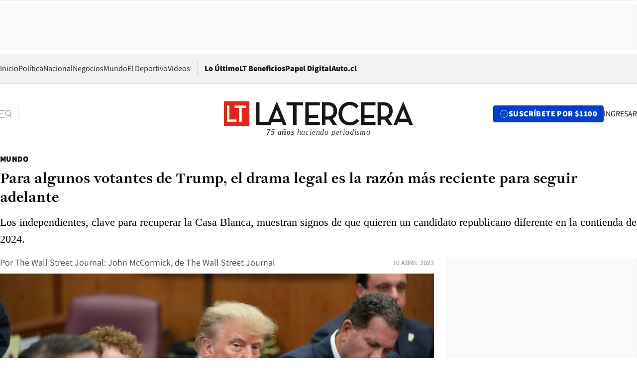

--- FILE ---
content_type: text/html; charset=utf-8
request_url: https://www.latercera.com/mundo/noticia/para-algunos-votantes-de-trump-el-drama-legal-es-la-razon-mas-reciente-para-seguir-adelante/XBW7W4CULRG7THNLOZWCO3HBL4/
body_size: 76714
content:
<!DOCTYPE html><html lang="es"><head><meta charSet="UTF-8"/><meta name="viewport" content="width=device-width, initial-scale=1"/><title>Para algunos votantes de Trump, el drama legal es la razón más reciente para seguir adelante - La Tercera</title><meta name="robots" content="index, follow, max-image-preview:large"/><meta property="og:site_name" content="La Tercera"/><meta property="og:type" content="article"/><meta property="og:url" content="https://www.latercera.com/mundo/noticia/para-algunos-votantes-de-trump-el-drama-legal-es-la-razon-mas-reciente-para-seguir-adelante/XBW7W4CULRG7THNLOZWCO3HBL4/"/><meta name="description" content="Los independientes, clave para recuperar la Casa Blanca, muestran signos de que quieren un candidato republicano diferente en la contienda de 2024."/><meta property="og:description" content="Los independientes, clave para recuperar la Casa Blanca, muestran signos de que quieren un candidato republicano diferente en la contienda de 2024."/><meta name="twitter:description" content="Los independientes, clave para recuperar la Casa Blanca, muestran signos de que quieren un candidato republicano diferente en la contienda de 2024."/><meta property="og:title" content="Para algunos votantes de Trump, el drama legal es la razón más reciente para seguir adelante - La Tercera"/><meta name="twitter:title" content="Para algunos votantes de Trump, el drama legal es la razón más reciente para seguir adelante - La Tercera"/><meta name="author" content="The Wall Street Journal: John McCormick, de The Wall Street Journal"/><meta property="article:author" content="The Wall Street Journal: John McCormick, de The Wall Street Journal"/><meta property="article:section" content="Mundo"/><meta name="keywords" content="Donald Trump, Mundo, Justicia, EE.UU., The Wall Street Journal"/><meta property="og:see_also" content="https://www.latercera.com/mundo"/><meta property="og:updated_time" content="2023-04-10T14:17:19.258Z"/><meta property="article:modified_time" content="2023-04-10T14:17:19.258Z"/><meta property="article:published_time" content="2023-04-10T14:17:18.738Z"/><meta property="og:image" content="https://www.latercera.com/resizer/v2/QEPL5GJGHEPUKSYTRCZFE5FRAM.jpg?auth=bde147faa5ed50a18391327cad2d9c24ef2dd7f407ca90263e4e5ec4dbdb1fb1&amp;height=630&amp;width=1200&amp;smart=true"/><meta name="twitter:image" content="https://www.latercera.com/resizer/v2/QEPL5GJGHEPUKSYTRCZFE5FRAM.jpg?auth=bde147faa5ed50a18391327cad2d9c24ef2dd7f407ca90263e4e5ec4dbdb1fb1&amp;height=630&amp;width=1200&amp;smart=true"/><meta property="og:image:alt" content="(AP Photo/Seth Wenig, Pool)"/><meta name="twitter:image:alt" content="(AP Photo/Seth Wenig, Pool)"/><meta property="og:image:width" content="1200"/><meta property="og:image:height" content="630"/><meta name="twitter:card" content="summary_large_image"/><meta name="twitter:site" content="@latercera"/><link rel="canonical" href="https://www.latercera.com/mundo/noticia/para-algunos-votantes-de-trump-el-drama-legal-es-la-razon-mas-reciente-para-seguir-adelante/XBW7W4CULRG7THNLOZWCO3HBL4/"/><link rel="icon" type="image/x-icon" href="/pf/resources/favicon/la-tercera/favicon.ico?d=1087&amp;mxId=00000000"/><link as="font" crossorigin="" fetchpriority="high" href="/pf/resources/fonts/JolyHeadline-Bold.woff2?d=1087&amp;mxId=00000000" rel="preload" type="font/woff2"/><link as="font" crossorigin="" fetchpriority="high" href="/pf/resources/fonts/Assistant-ExtraBold.woff2?d=1087&amp;mxId=00000000" rel="preload" type="font/woff2"/><link as="font" crossorigin="" fetchpriority="high" href="/pf/resources/fonts/Assistant-Regular.woff2?d=1087&amp;mxId=00000000" rel="preload" type="font/woff2"/><link rel="preload" href="/pf/resources/styles/la-tercera/css/article.css?d=1087&amp;mxId=00000000" as="style"/><link rel="stylesheet" href="/pf/resources/styles/la-tercera/css/article.css?d=1087&amp;mxId=00000000" media="screen"/><link rel="preload" href="https://www.latercera.com/resizer/v2/QEPL5GJGHEPUKSYTRCZFE5FRAM.jpg?auth=bde147faa5ed50a18391327cad2d9c24ef2dd7f407ca90263e4e5ec4dbdb1fb1&amp;smart=true&amp;width=375&amp;height=211&amp;quality=70" as="image" media="(max-width: 375px)"/><link rel="preload" href="https://www.latercera.com/resizer/v2/QEPL5GJGHEPUKSYTRCZFE5FRAM.jpg?auth=bde147faa5ed50a18391327cad2d9c24ef2dd7f407ca90263e4e5ec4dbdb1fb1&amp;smart=true&amp;width=450&amp;height=253&amp;quality=70" as="image" media="(min-width: 376px) (max-width: 450px)"/><link rel="preload" href="https://www.latercera.com/resizer/v2/QEPL5GJGHEPUKSYTRCZFE5FRAM.jpg?auth=bde147faa5ed50a18391327cad2d9c24ef2dd7f407ca90263e4e5ec4dbdb1fb1&amp;smart=true&amp;width=600&amp;height=338&amp;quality=70" as="image" media="(min-width: 451px) (max-width: 600px)"/><link rel="preload" href="https://www.latercera.com/resizer/v2/QEPL5GJGHEPUKSYTRCZFE5FRAM.jpg?auth=bde147faa5ed50a18391327cad2d9c24ef2dd7f407ca90263e4e5ec4dbdb1fb1&amp;smart=true&amp;width=990&amp;height=557&amp;quality=70" as="image" media="(min-width: 1024px) (max-width: 1365px)"/><link rel="preload" href="https://www.latercera.com/resizer/v2/QEPL5GJGHEPUKSYTRCZFE5FRAM.jpg?auth=bde147faa5ed50a18391327cad2d9c24ef2dd7f407ca90263e4e5ec4dbdb1fb1&amp;smart=true&amp;width=800&amp;height=450&amp;quality=70" as="image" media="(min-width: 1366px)"/><link rel="amphtml" href="https://www.latercera.com/mundo/noticia/para-algunos-votantes-de-trump-el-drama-legal-es-la-razon-mas-reciente-para-seguir-adelante/XBW7W4CULRG7THNLOZWCO3HBL4/?outputType=base-amp-type"/><script type="application/ld+json">{"@type":"NewsArticle","@context":"https://schema.org","articleBody":"Horas después de que Donald Trump se convirtiera en el primer expresidente en ser acusado, los republicanos se reunieron en una taberna al noroeste de Milwaukee para lamentar la pérdida de una peleada elección para un puesto en la Corte Suprema de Wisconsin. Cuando el reloj se acercaba a la medianoche, se desató un acalorado debate entre dos hombres activos en el partido local, según afirmó Randy Marquardt, presidente del partido en el condado de Washington. Uno argumentó por la lealtad a Trump, mientras que el otro insistió en que es hora de que el partido elija a otra persona como su candidato presidencial para 2024. “Se puso feo y la gente finalmente se fue por separado a casa”, dijo Marquardt. “El otro tipo argumentó que Trump venía con demasiado equipaje, pero todavía hay bastantes personas que están con Trump al 100%”. Marquardt, quien votó dos veces por el ex presidente, cree que es hora de seguir adelante. Debates similares se llevaron a cabo en otros estados disputados de todo el país la semana pasada, mientras que el espectáculo en torno a la acusación de Trump recordó a algunos de sus antiguos seguidores por qué sienten que es hora de que el Partido Republicano avance del favorito del partido para 2024. Trump ha sugerido que la acusación ha aumentado su posición política. “Mis números de encuestas nunca han sido mejores, se recaudaron casi $10 millones para la campaña”, escribió el miércoles en su plataforma de redes sociales. Si bien la acusación puede fortalecer a los seguidores más leales de Trump, es poco probable que le ayude a llegar a más votantes centristas que necesitaría para recuperar la Casa Blanca. Una encuesta publicada la semana pasada por CNN mostró que el 62% de los independientes aprueban la acusación, mientras que los demócratas casi unánimemente la aprobaron y los republicanos en gran parte la desaprobaron. “El partido debería evitar a Trump y encontrar un candidato más joven y fresco”, dijo David Sherwood, un abogado de 73 años de Dallas que votó por Trump en 2016 y 2020. “No creo que Trump pueda ganar porque tiene demasiado equipaje. Tiene buenas políticas, pero una personalidad abrasiva”. El Sr. Sherwood dijo que la acusación, que considera políticamente motivada, ha influido en su pensamiento “un poco” porque será una distracción para la campaña de Trump. Entrevistas la semana pasada con republicanos e independientes sugieren que muchos ven la acusación con escepticismo o hostilidad. Eso podría cambiar si se presentan cargos más significativos contra Trump, quien también enfrenta una investigación en Georgia por su intento de revertir su pérdida en las elecciones presidenciales de 2020 ante el presidente Biden, así como investigaciones en Washington que involucran su manejo de documentos clasificados y su papel en la insurrección del Capitolio el 6 de enero de 2021. Trump ha denunciado la investigación en Georgia como una “caza de brujas” y calificó las otras investigaciones como frívolas. La victoria de un juez liberal en la carrera por la corte suprema en Wisconsin, un campo de batalla presidencial, dio a los demócratas un impulso de optimismo para 2024. La contienda, la carrera judicial estatal más cara en la historia de Estados Unidos, también sirvió como recordatorio del poder del tema del aborto para algunos votantes independientes. Lo mismo podría ser cierto de un fallo emitido el viernes por un juez federal nombrado por Trump que, si se confirma en apelación, llevaría a la prohibición del fármaco abortivo conocido como mifepristona. Cyndi Tendick, una republicana moderada de 30 años que trabaja en gestión hotelera y vive en un suburbio de Phoenix, dijo que no puede apoyar a Trump de nuevo como lo hizo en las elecciones de 2020. “Estoy buscando a alguien que pueda llegar y trabajar en el centro”, dijo. “Él es más drama de lo necesario, y no sería capaz de hacer nada”. Aun así, llamó “una tontería” a los cargos de delito grave por presentar registros comerciales falsos que enfrenta en Manhattan y dijo que le gustaría que los fiscales se centren en delitos más graves. “Hay muchas otras cosas sucediendo, mucho peores de lo que él hizo”, dijo. Ms. Tendick, al considerar el campo presidencial del Partido Republicano todavía en formación, dijo que está más intrigada por Nikki Haley, exgobernadora de Carolina del Sur y embajadora de las Naciones Unidas. “La estoy escuchando más porque es más moderada que muchas otras personas”, dijo. Cassi Carey, una votante independiente de 59 años que vive en los suburbios de Milwaukee, ya teme una elección general en 2024 que podría nuevamente incluir a los Sres. Trump y Biden. La consultora de organización de hogares autónoma se negó a decir por quién votó en las elecciones presidenciales de 2016 o 2020, pero está segura de que no quiere ver una revancha que incluya al presidente actual y al más reciente expresidente. “Desesperadamente quiero a alguien por quien realmente pueda votar, en lugar de votar en contra”, dijo la Sra. Carey, quien piensa que el Sr. Biden es demasiado viejo para la presidencia y que el Sr. Trump es demasiado divisivo. Sin embargo, para otros, el último drama nacional que involucra al Sr. Trump sirvió como un recordatorio de sus vulnerabilidades políticas y que su marca de política a menudo aleja a los votantes centristas críticos para ganar la Casa Blanca. Josh Olson, un desarrollador de contenido de 34 años para una organización sin fines de lucro y votante independiente que vive en Huntersville, Carolina del Norte, dijo que no votó por Trump en 2016 o 2020 y no lo haría en 2024 a menos que los demócratas nominen a alguien más liberal que el Sr. Biden. “Muchos de nosotros, personas normales, ya estamos repelidos por Trump, ya sea que haya sido acusado o no”, dijo el Sr. Olson. Kevin Welch, un inversor inmobiliario autónomo de 59 años y votante independiente en Pottsville, Pensilvania, dijo que le gustaría ver otra opción del Partido Republicano, aunque votó por Trump en 2016 y 2020. “Es simplemente demasiado cáustico”, dijo. “Me gustaron algunas de las cosas que hizo por este país, pero la división que causa, debido a las palabras que usa, crea mucha tensión”. El Sr. Welch dijo que votaría por Trump de nuevo si se convierte en el candidato republicano, porque no le gusta el Sr. Biden aún más. También dijo que la acusación le ha causado cierta simpatía por el Sr. Trump. “¿Cuántos otros seres humanos son acusados de pagar a una amante?” preguntó. “Es una ridícula pérdida de tiempo y recursos gubernamentales”. Carol Quillen, una maestra de inglés retirada en Live Oak, Florida, que se considera una republicana conservadora, sigue apoyando firmemente al Sr. Trump. “A mí me gustaba que Trump no fuera un político”, dijo la Sra. Quillen, quien votó por Trump en 2016 y 2020. “Dirigió el país como un negocio. Ciertamente estaba mejor económicamente bajo su mandato. Ahora estoy luchando porque todas mis facturas han subido”. La única otra posible candidata presidencial republicana para 2024 en la que la Sra. Quillen dijo que podría estar interesada es la gobernadora de Florida, Ron DeSantis, quien se espera que entre en la carrera a finales de mayo o junio. “Pero preferiríamos mantenerlo como nuestro gobernador”, dijo la floridana. El Sr. Marquardt, presidente del partido local, dijo que la división dentro del Partido Republicano sobre el ex presidente ha tensado algunas amistades en el condado de Washington, donde Trump obtuvo su mayor porcentaje de votos en 2020 entre los condados de Wisconsin que registraron al menos 25,000 votos. “Aprecio lo que hizo y me sorprendió gratamente lo conservador que era y cómo cumplió sus promesas”, dijo. “Pero hay algo en él que enciende al otro lado. No se puede superar”.","articleSection":"Mundo","author":[],"dateCreated":"2023-04-10T13:40:39.092Z","dateModified":"2023-04-10T14:17:19.258Z","datePublished":"2023-04-10T14:17:18.738Z","description":"Los independientes, clave para recuperar la Casa Blanca, muestran signos de que quieren un candidato republicano diferente en la contienda de 2024.","headline":"Para algunos votantes de Trump, el drama legal es la razón más reciente para seguir adelante","image":[{"@type":"ImageObject","width":375,"url":"https://www.latercera.com/resizer/v2/QEPL5GJGHEPUKSYTRCZFE5FRAM.jpg?auth=bde147faa5ed50a18391327cad2d9c24ef2dd7f407ca90263e4e5ec4dbdb1fb1&width=375&smart=true","description":"Election 2024 Trump"},{"@type":"ImageObject","width":450,"url":"https://www.latercera.com/resizer/v2/QEPL5GJGHEPUKSYTRCZFE5FRAM.jpg?auth=bde147faa5ed50a18391327cad2d9c24ef2dd7f407ca90263e4e5ec4dbdb1fb1&width=450&smart=true","description":"Election 2024 Trump"},{"@type":"ImageObject","width":600,"url":"https://www.latercera.com/resizer/v2/QEPL5GJGHEPUKSYTRCZFE5FRAM.jpg?auth=bde147faa5ed50a18391327cad2d9c24ef2dd7f407ca90263e4e5ec4dbdb1fb1&width=600&smart=true","description":"Election 2024 Trump"},{"@type":"ImageObject","width":768,"url":"https://www.latercera.com/resizer/v2/QEPL5GJGHEPUKSYTRCZFE5FRAM.jpg?auth=bde147faa5ed50a18391327cad2d9c24ef2dd7f407ca90263e4e5ec4dbdb1fb1&width=768&smart=true","description":"Election 2024 Trump"},{"@type":"ImageObject","width":990,"url":"https://www.latercera.com/resizer/v2/QEPL5GJGHEPUKSYTRCZFE5FRAM.jpg?auth=bde147faa5ed50a18391327cad2d9c24ef2dd7f407ca90263e4e5ec4dbdb1fb1&width=990&smart=true","description":"Election 2024 Trump"},{"@type":"ImageObject","width":800,"url":"https://www.latercera.com/resizer/v2/QEPL5GJGHEPUKSYTRCZFE5FRAM.jpg?auth=bde147faa5ed50a18391327cad2d9c24ef2dd7f407ca90263e4e5ec4dbdb1fb1&width=800&smart=true","description":"Election 2024 Trump"},{"@type":"ImageObject","width":1200,"url":"https://www.latercera.com/resizer/v2/QEPL5GJGHEPUKSYTRCZFE5FRAM.jpg?auth=bde147faa5ed50a18391327cad2d9c24ef2dd7f407ca90263e4e5ec4dbdb1fb1&width=1200&smart=true","description":"Election 2024 Trump"},{"@type":"ImageObject","width":375,"height":250,"url":"https://www.latercera.com/resizer/v2/HGFQ6ORSZZSPJIPTHLDPYHJFOA.jpg?auth=0d61d9ea57284eb5ffaf05a043567f3d564bac5f1bad28a941e12f8a5180f754&height=250&width=375&smart=true","description":"Election 2024 Trump"},{"@type":"ImageObject","width":450,"height":300,"url":"https://www.latercera.com/resizer/v2/HGFQ6ORSZZSPJIPTHLDPYHJFOA.jpg?auth=0d61d9ea57284eb5ffaf05a043567f3d564bac5f1bad28a941e12f8a5180f754&height=300&width=450&smart=true","description":"Election 2024 Trump"},{"@type":"ImageObject","width":600,"height":400,"url":"https://www.latercera.com/resizer/v2/HGFQ6ORSZZSPJIPTHLDPYHJFOA.jpg?auth=0d61d9ea57284eb5ffaf05a043567f3d564bac5f1bad28a941e12f8a5180f754&height=400&width=600&smart=true","description":"Election 2024 Trump"},{"@type":"ImageObject","width":768,"height":512,"url":"https://www.latercera.com/resizer/v2/HGFQ6ORSZZSPJIPTHLDPYHJFOA.jpg?auth=0d61d9ea57284eb5ffaf05a043567f3d564bac5f1bad28a941e12f8a5180f754&height=512&width=768&smart=true","description":"Election 2024 Trump"},{"@type":"ImageObject","width":990,"height":660,"url":"https://www.latercera.com/resizer/v2/HGFQ6ORSZZSPJIPTHLDPYHJFOA.jpg?auth=0d61d9ea57284eb5ffaf05a043567f3d564bac5f1bad28a941e12f8a5180f754&height=660&width=990&smart=true","description":"Election 2024 Trump"},{"@type":"ImageObject","width":800,"height":533,"url":"https://www.latercera.com/resizer/v2/HGFQ6ORSZZSPJIPTHLDPYHJFOA.jpg?auth=0d61d9ea57284eb5ffaf05a043567f3d564bac5f1bad28a941e12f8a5180f754&height=533&width=800&smart=true","description":"Election 2024 Trump"},{"@type":"ImageObject","width":1200,"height":800,"url":"https://www.latercera.com/resizer/v2/HGFQ6ORSZZSPJIPTHLDPYHJFOA.jpg?auth=0d61d9ea57284eb5ffaf05a043567f3d564bac5f1bad28a941e12f8a5180f754&height=800&width=1200&smart=true","description":"Election 2024 Trump"}],"keywords":["Donald Trump","Mundo","Justicia","EE.UU.","The Wall Street Journal"],"mainEntity":{"@type":"ItemList","itemListElement":[{"@type":"ListItem","position":0,"item":{"@type":"WebPage","@id":"https://www.latercera.com/etiqueta/donald-trump/","name":"Donald Trump"}},{"@type":"ListItem","position":1,"item":{"@type":"WebPage","@id":"https://www.latercera.com/etiqueta/mundo/","name":"Mundo"}},{"@type":"ListItem","position":2,"item":{"@type":"WebPage","@id":"https://www.latercera.com/etiqueta/justicia/","name":"Justicia"}},{"@type":"ListItem","position":3,"item":{"@type":"WebPage","@id":"https://www.latercera.com/etiqueta/ee-uu/","name":"EE.UU."}},{"@type":"ListItem","position":4,"item":{"@type":"WebPage","@id":"https://www.latercera.com/etiqueta/the-wall-street-journal/","name":"The Wall Street Journal"}}]},"mainEntityOfPage":{"@type":"WebPage","@id":"https://www.latercera.com/mundo/noticia/para-algunos-votantes-de-trump-el-drama-legal-es-la-razon-mas-reciente-para-seguir-adelante/XBW7W4CULRG7THNLOZWCO3HBL4/"},"publisher":{"@type":"Organization","name":"La Tercera","url":"https://www.latercera.com/","logo":{"@type":"ImageObject","url":"https://www.latercera.com/resizer/iZiSxC1F0QnCJrbYAVDHcpm1csU=/arc-anglerfish-arc2-prod-copesa/public/OMY53THTHFDXZHC46CCUJ3XFWE.png","height":50,"width":400},"sameAs":["https://www.facebook.com/laterceracom","https://www.instagram.com/laterceracom/","https://www.tiktok.com/@latercera","https://twitter.com/latercera","https://www.youtube.com/user/latercera"]}}</script><script type="application/ld+json">{"@type":"BreadcrumbList","@context":"https://schema.org","itemListElement":[{"@type":"ListItem","position":1,"item":{"@id":"https://www.latercera.com","name":"La Tercera"}},{"@type":"ListItem","position":2,"item":{"@id":"https://www.latercera.com/mundo/","name":"Mundo"}},{"@type":"ListItem","position":3,"item":{"@id":"https://www.latercera.com/mundo/noticia/para-algunos-votantes-de-trump-el-drama-legal-es-la-razon-mas-reciente-para-seguir-adelante/XBW7W4CULRG7THNLOZWCO3HBL4/","name":"Para algunos votantes de Trump, el drama legal es la razón más reciente para seguir adelante"}}]}</script><script type="application/ld+json">{"@type":"NewsMediaOrganization","@context":"https://schema.org","description":"Noticias de última hora de Chile, América Latina y el mundo. Contenidos exclusivos de política, internacional, economía, opinión, cultura, espectáculos y tendencias. Novedades de la actualidad local y contenidos interactivos de La Tercera.","email":"contacto@grupocopesa.com","ethicsPolicy":"https://canaldenuncias.grupocopesa.cl/gobierno-corporativo/view.php?file=CodigoEtica.pdf","logo":{"@type":"ImageObject","url":"https://www.latercera.com/resizer/iZiSxC1F0QnCJrbYAVDHcpm1csU=/arc-anglerfish-arc2-prod-copesa/public/OMY53THTHFDXZHC46CCUJ3XFWE.png","height":50,"width":400},"name":"La Tercera","publishingPrinciples":"https://canaldenuncias.grupocopesa.cl/gobierno-corporativo/view.php?file=CodigoEtica.pdf","sameAs":["https://www.facebook.com/laterceracom","https://www.instagram.com/laterceracom/","https://www.tiktok.com/@latercera","https://twitter.com/latercera","https://www.youtube.com/user/latercera"],"url":"https://www.latercera.com","address":{"@type":"PostalAddress","contactType":"contacto@grupocopesa.com","streetAddress":" Av. Apoquindo 4660, Las Condes","addressLocality":"Santiago","addressRegion":"Metropolitana","postalCode":"7560969","addressCountry":"CL"}}</script><script type="application/ld+json">{"@type":"WebSite","@context":"https://schema.org","url":"https://www.latercera.com","potentialAction":{"@type":"SearchAction","target":"https://www.latercera.com/search/?q={search_term_string}","query-input":"required name=search_term_string"}}</script><script type="text/javascript">window.__IDENTITY_CONFIG__ = {"apiOrigin":"https://api.latercera.com","cookieDomain":".latercera.com","env":"production"};</script><script type="application/javascript" id="polyfill-script">if(!Array.prototype.includes||!(window.Object && window.Object.assign)||!window.Promise||!window.Symbol||!window.fetch){document.write('<script type="application/javascript" src="/pf/dist/engine/polyfill.js?d=1087&mxId=00000000" defer=""><\/script>')}</script><script id="fusion-engine-react-script" type="application/javascript" src="/pf/dist/engine/react.js?d=1087&amp;mxId=00000000" defer=""></script><script id="fusion-engine-combinations-script" type="application/javascript" src="/pf/dist/components/combinations/base-type.js?d=1087&amp;mxId=00000000" defer=""></script><script data-integration="gtm-head">
	(function(w,d,s,l,i){w[l]=w[l]||[];w[l].push({'gtm.start':
		new Date().getTime(),event:'gtm.js'});var f=d.getElementsByTagName(s)[0],
		j=d.createElement(s),dl=l!='dataLayer'?'&l='+l:'';j.async=true;j.src=
		'https://www.googletagmanager.com/gtm.js?id='+i+dl;f.parentNode.insertBefore(j,f);
		})(window,document,'script','dataLayer','GTM-T2QV7ZXP');
	</script><script defer="" data-integration="marfeel">
		!(function () {
			"use strict";
			function e(e) {
				var t = !(arguments.length > 1 && void 0 !== arguments[1]) || arguments[1],
					c = document.createElement("script");
				(c.src = e),
					t
						? (c.type = "module")
						: ((c.async = !0), (c.type = "text/javascript"), c.setAttribute("nomodule", ""));
				var n = document.getElementsByTagName("script")[0];
				n.parentNode.insertBefore(c, n);
			}
			!(function (t, c) {
				!(function (t, c, n) {
					var a, o, r;
					(n.accountId = c),
						(null !== (a = t.marfeel) && void 0 !== a) || (t.marfeel = {}),
						(null !== (o = (r = t.marfeel).cmd) && void 0 !== o) || (r.cmd = []),
						(t.marfeel.config = n);
					var i = "https://sdk.mrf.io/statics";
					e("".concat(i, "/marfeel-sdk.js?id=").concat(c), !0),
						e("".concat(i, "/marfeel-sdk.es5.js?id=").concat(c), !1);
				})(t, c, arguments.length > 2 && void 0 !== arguments[2] ? arguments[2] : {});
			})(window, 10372, {} /* Config */);
		})();</script><script defer="" type="text/javascript">
		(function() {
			function getCookie(name) {
				var cookieArray = document.cookie.split('; ');
				var cookieValue = null;
				for (var i = 0; i < cookieArray.length; i++) {
					var cookiePair = cookieArray[i].split('=');
					if (name === cookiePair[0]) {
						cookieValue = decodeURIComponent(cookiePair[1]);
						break;
					}
				}
				return cookieValue;
			}

			var isLoggedIn = window.localStorage.getItem('ltsess');
			var isPremium = getCookie('ltprm');

			if (isLoggedIn == 'true') {
				window.marfeel.cmd.push(['compass', function(compass) {
					compass.setUserType(2);
				}]);
			}
			if (isPremium != 'false' && isPremium) {
				window.marfeel.cmd.push(['compass', function(compass) {
					compass.setUserType(3);
				}]);
			}
		})();</script><script async="" data-integration="comscore" src="https://sb.scorecardresearch.com/beacon.js"></script><script defer="" data-integration="comscore">
	var _comscore = _comscore || [];
	_comscore.push({ c1: "2", c2: "6906468", options: {enableFirstPartyCookie: true,bypassUserConsentRequirementFor1PCookie: true}});
	(function() {
              var s = document.createElement("script"), el = document.getElementsByTagName("script")[0]; s.async = true;
              s.src = "https://sb.scorecardresearch.com/cs/6906468/beacon.js";
              el.parentNode.insertBefore(s, el);
            })();
	</script>
<script>(window.BOOMR_mq=window.BOOMR_mq||[]).push(["addVar",{"rua.upush":"false","rua.cpush":"false","rua.upre":"false","rua.cpre":"false","rua.uprl":"false","rua.cprl":"false","rua.cprf":"false","rua.trans":"","rua.cook":"false","rua.ims":"false","rua.ufprl":"false","rua.cfprl":"false","rua.isuxp":"false","rua.texp":"norulematch","rua.ceh":"false","rua.ueh":"false","rua.ieh.st":"0"}]);</script>
                              <script>!function(e){var n="https://s.go-mpulse.net/boomerang/";if("False"=="True")e.BOOMR_config=e.BOOMR_config||{},e.BOOMR_config.PageParams=e.BOOMR_config.PageParams||{},e.BOOMR_config.PageParams.pci=!0,n="https://s2.go-mpulse.net/boomerang/";if(window.BOOMR_API_key="ZZ6GQ-CZGQY-PFVX5-D656L-P96M7",function(){function e(){if(!o){var e=document.createElement("script");e.id="boomr-scr-as",e.src=window.BOOMR.url,e.async=!0,i.parentNode.appendChild(e),o=!0}}function t(e){o=!0;var n,t,a,r,d=document,O=window;if(window.BOOMR.snippetMethod=e?"if":"i",t=function(e,n){var t=d.createElement("script");t.id=n||"boomr-if-as",t.src=window.BOOMR.url,BOOMR_lstart=(new Date).getTime(),e=e||d.body,e.appendChild(t)},!window.addEventListener&&window.attachEvent&&navigator.userAgent.match(/MSIE [67]\./))return window.BOOMR.snippetMethod="s",void t(i.parentNode,"boomr-async");a=document.createElement("IFRAME"),a.src="about:blank",a.title="",a.role="presentation",a.loading="eager",r=(a.frameElement||a).style,r.width=0,r.height=0,r.border=0,r.display="none",i.parentNode.appendChild(a);try{O=a.contentWindow,d=O.document.open()}catch(_){n=document.domain,a.src="javascript:var d=document.open();d.domain='"+n+"';void(0);",O=a.contentWindow,d=O.document.open()}if(n)d._boomrl=function(){this.domain=n,t()},d.write("<bo"+"dy onload='document._boomrl();'>");else if(O._boomrl=function(){t()},O.addEventListener)O.addEventListener("load",O._boomrl,!1);else if(O.attachEvent)O.attachEvent("onload",O._boomrl);d.close()}function a(e){window.BOOMR_onload=e&&e.timeStamp||(new Date).getTime()}if(!window.BOOMR||!window.BOOMR.version&&!window.BOOMR.snippetExecuted){window.BOOMR=window.BOOMR||{},window.BOOMR.snippetStart=(new Date).getTime(),window.BOOMR.snippetExecuted=!0,window.BOOMR.snippetVersion=12,window.BOOMR.url=n+"ZZ6GQ-CZGQY-PFVX5-D656L-P96M7";var i=document.currentScript||document.getElementsByTagName("script")[0],o=!1,r=document.createElement("link");if(r.relList&&"function"==typeof r.relList.supports&&r.relList.supports("preload")&&"as"in r)window.BOOMR.snippetMethod="p",r.href=window.BOOMR.url,r.rel="preload",r.as="script",r.addEventListener("load",e),r.addEventListener("error",function(){t(!0)}),setTimeout(function(){if(!o)t(!0)},3e3),BOOMR_lstart=(new Date).getTime(),i.parentNode.appendChild(r);else t(!1);if(window.addEventListener)window.addEventListener("load",a,!1);else if(window.attachEvent)window.attachEvent("onload",a)}}(),"".length>0)if(e&&"performance"in e&&e.performance&&"function"==typeof e.performance.setResourceTimingBufferSize)e.performance.setResourceTimingBufferSize();!function(){if(BOOMR=e.BOOMR||{},BOOMR.plugins=BOOMR.plugins||{},!BOOMR.plugins.AK){var n=""=="true"?1:0,t="",a="gqhe7gqxzcojq2l2nacq-f-7ec1295d8-clientnsv4-s.akamaihd.net",i="false"=="true"?2:1,o={"ak.v":"39","ak.cp":"930542","ak.ai":parseInt("595896",10),"ak.ol":"0","ak.cr":8,"ak.ipv":4,"ak.proto":"h2","ak.rid":"58c8c0d3","ak.r":44268,"ak.a2":n,"ak.m":"dscr","ak.n":"ff","ak.bpcip":"52.14.79.0","ak.cport":50734,"ak.gh":"23.192.164.147","ak.quicv":"","ak.tlsv":"tls1.3","ak.0rtt":"","ak.0rtt.ed":"","ak.csrc":"-","ak.acc":"","ak.t":"1769629701","ak.ak":"hOBiQwZUYzCg5VSAfCLimQ==LoytkGCByBxO5XXr4j3XAPWociEeOp/Y2KYxBotEJlkJQpFCprMVQUhr0aE+g9TCesVZ4bTqaI8NUv+LgEdE0NlNoeDH/IGyV9HKkMjxKbwvvj8aTlphAMhhsdCcsHTa74hSVIROFiYuRM8RVPBpcLp10LRyBK/aWu81vRH/[base64]/BESMU2JOBgw=","ak.pv":"36","ak.dpoabenc":"","ak.tf":i};if(""!==t)o["ak.ruds"]=t;var r={i:!1,av:function(n){var t="http.initiator";if(n&&(!n[t]||"spa_hard"===n[t]))o["ak.feo"]=void 0!==e.aFeoApplied?1:0,BOOMR.addVar(o)},rv:function(){var e=["ak.bpcip","ak.cport","ak.cr","ak.csrc","ak.gh","ak.ipv","ak.m","ak.n","ak.ol","ak.proto","ak.quicv","ak.tlsv","ak.0rtt","ak.0rtt.ed","ak.r","ak.acc","ak.t","ak.tf"];BOOMR.removeVar(e)}};BOOMR.plugins.AK={akVars:o,akDNSPreFetchDomain:a,init:function(){if(!r.i){var e=BOOMR.subscribe;e("before_beacon",r.av,null,null),e("onbeacon",r.rv,null,null),r.i=!0}return this},is_complete:function(){return!0}}}}()}(window);</script></head><body><div id="fusion-app"><div class="article-right-rail  "><header class="article-right-rail__header"><div class="ads-block  show  isItt  ad-background " style="--adBackgroundColor:#FAFAFA;--adBorderColor:#f5f5f5"><div class="ads-block__container" id="arcad-feature-f0fpjJ7M6D4u4ki-c627c18a28369"><div class="ads-block__unit-wrapper" style="max-width:800px" data-testid="ad-block-unit-wrapper"><div style="height:480"></div></div></div></div><div class="masthead"><div></div><div class="masthead__wrapper"><div class="masthead__ad" id="masthead__ad"><div class="ads-block  show    ad-background " style="--adBackgroundColor:#FAFAFA;--adBorderColor:#f5f5f5"><div class="ads-block__container" id="arcad-feature-f0f1khpdMEGE3lB-7f988e92337a1"><div class="ads-block__unit-wrapper m50 d90" style="max-width:970px" data-testid="ad-block-unit-wrapper"><div style="height:50"></div></div></div></div></div><nav class="masthead__nav"><ul class="masthead__nav-list"><li class="masthead__nav-list-item"><a class="base-link" href="/" target="_self">Inicio</a></li><li class="masthead__nav-list-item"><a class="base-link" href="/canal/politica/" target="_self">Política</a></li><li class="masthead__nav-list-item"><a class="base-link" href="/canal/nacional/" target="_self">Nacional</a></li><li class="masthead__nav-list-item"><a class="base-link" href="/canal/pulso/" target="_self">Negocios</a></li><li class="masthead__nav-list-item"><a class="base-link" href="/canal/mundo/" target="_self">Mundo</a></li><li class="masthead__nav-list-item"><a class="base-link" href="/canal/el-deportivo/" target="_self">El Deportivo</a></li><li class="masthead__nav-list-item"><a class="base-link" href="https://www.latercera.com/videos/" target="_self">Videos</a></li></ul><div class="masthead__nav-divider"></div><ul class="masthead__nav-list-extra"><li class="masthead__nav-list-extra-item"><a class="base-link" href="/lo-ultimo/" target="_self">Lo Último</a></li><li class="masthead__nav-list-extra-item"><a class="base-link" href="/club-la-tercera/" target="_self">LT Beneficios</a></li><li class="masthead__nav-list-extra-item"><a class="base-link" href="https://kiosco.latercera.com/library/" rel="noopener noreferrer" target="_blank">Papel Digital<span class="visually-hidden">Opens in new window</span></a></li><li class="masthead__nav-list-extra-item"><a class="base-link" href="https://www.latercera.com/auto/" target="_self">Auto.cl</a></li></ul></nav><header class="masthead__main"><input type="checkbox" id="masthead-modal-toggle" class="masthead__modal-checkbox" hidden=""/><button type="button" class="masthead__main-search" aria-label="Abrir menú lateral"><svg class="search-icon" width="24" height="24" viewBox="0 0 24 24" fill="none" xmlns="http://www.w3.org/2000/svg"><g clip-path="url(#clip0_1003_273)"><path d="M9 5H0" stroke="#404040" stroke-linecap="round" stroke-linejoin="round"></path><path d="M6 12H0" stroke="#404040" stroke-linecap="round" stroke-linejoin="round"></path><path d="M9 19H0" stroke="#404040" stroke-linecap="round" stroke-linejoin="round"></path><path d="M16.5 16C19.5376 16 22 13.5376 22 10.5C22 7.46243 19.5376 5 16.5 5C13.4624 5 11 7.46243 11 10.5C11 13.5376 13.4624 16 16.5 16Z" stroke="#404040" stroke-linecap="round" stroke-linejoin="round"></path><path d="M23 19L19.8388 14.8661" stroke="#404040" stroke-linecap="round" stroke-linejoin="round"></path></g><defs><clipPath id="clip0_1003_273"><rect width="24" height="24" fill="white"></rect></clipPath></defs></svg></button><div class="masthead__modal-container"><div class="masthead__modal"><div class="masthead__modal__close-row"><button type="button" class="masthead__modal__close-btn" aria-label="Cerrar modal"><span>CERRAR</span><svg class="close-icon" width="18" height="18" viewBox="6 6 12 12" fill="none" xmlns="http://www.w3.org/2000/svg"><path d="M18 6L6 18" stroke="#737373" stroke-linecap="round" stroke-linejoin="round"></path><path d="M6 6L18 18" stroke="#737373" stroke-linecap="round" stroke-linejoin="round"></path></svg></button></div><a class="base-link masthead__modal__cta azul" href="/compra-suscripcion/?utm_content=&amp;utm_element=boton_menu" target="_self">SUSCRÍBETE POR $1100</a><div class="masthead__modal__search"><input type="text" name="search" placeholder="Buscar en La Tercera" class="masthead__modal__search-input" value=""/><button><svg width="32" height="32" viewBox="0 0 24 24" fill="none" xmlns="http://www.w3.org/2000/svg"><path d="M16.5 16C19.5376 16 22 13.5376 22 10.5C22 7.46243 19.5376 5 16.5 5C13.4624 5 11 7.46243 11 10.5C11 13.5376 13.4624 16 16.5 16Z" stroke="#404040" stroke-linecap="round" stroke-linejoin="round"></path><path d="M23 19L19.8388 14.8661" stroke="#404040" stroke-linecap="round" stroke-linejoin="round"></path></svg></button></div><div class="first-group"><div class="first-group__section"><a aria-label="La Tercera" class="base-link" href="/" target="_self"><span class="first-group__section__title">La Tercera</span></a><ul class="first-group__list"><li><a aria-label="Portada" class="base-link" href="https://www.latercera.com/" target="_self"><span>Portada</span></a></li><li><a aria-label="Lo Último" class="base-link" href="https://www.latercera.com/lo-ultimo/" target="_self"><span>Lo Último</span></a></li><li><a aria-label="Papel Digital" class="base-link" href="https://kiosco.latercera.com/library" rel="noopener noreferrer" target="_blank"><span>Papel Digital</span><span class="visually-hidden">Opens in new window</span></a></li><li><a aria-label="Newsletters" class="base-link" href="https://www.latercera.com/newsletters/" target="_self"><span>Newsletters</span></a></li></ul></div><div class="first-group__section"><span class="first-group__section__title">Ciencia y Tecnología</span><ul class="first-group__list"><li><a aria-label="Tendencias" class="base-link" href="/canal/tendencias/" target="_self"><span>Tendencias</span></a></li><li><a aria-label="Tecnología" class="base-link" href="/etiqueta/tecnologia/" target="_self"><span>Tecnología</span></a></li><li><a aria-label="Ciencia" class="base-link" href="/etiqueta/ciencia/" target="_self"><span>Ciencia</span></a></li><li><a aria-label="Medioambiente" class="base-link" href="/etiqueta/medioambiente/" target="_self"><span>Medioambiente</span></a></li></ul></div><div class="first-group__section"><a aria-label="Chile" class="base-link" href="/canal/nacional/" target="_self"><span class="first-group__section__title">Chile</span></a><ul class="first-group__list"><li><a aria-label="Política" class="base-link" href="/canal/politica/" target="_self"><span>Política</span></a></li><li><a aria-label="Nacional" class="base-link" href="/canal/nacional/" target="_self"><span>Nacional</span></a></li><li><a aria-label="Servicios" class="base-link" href="/canal/servicios/" target="_self"><span>Servicios</span></a></li><li><a aria-label="Educación" class="base-link" href="https://www.latercera.com/canal/educaLT/" target="_self"><span>Educación</span></a></li><li><a aria-label="Presidenciales" class="base-link" href="/etiqueta/presidenciales/" target="_self"><span>Presidenciales</span></a></li><li><a aria-label="Congreso" class="base-link" href="/etiqueta/congreso/" target="_self"><span>Congreso</span></a></li><li><a aria-label="Desde la redacción" class="base-link" href="/etiqueta/desde-la-redaccion/" target="_self"><span>Desde la redacción</span></a></li></ul></div><div class="first-group__section"><a aria-label="Negocios" class="base-link" href="/canal/pulso/" target="_self"><span class="first-group__section__title">Negocios</span></a><ul class="first-group__list"><li><a aria-label="Pulso" class="base-link" href="/canal/pulso/" target="_self"><span>Pulso</span></a></li><li><a aria-label="Minería" class="base-link" href="/etiqueta/mineria/" target="_self"><span>Minería</span></a></li><li><a aria-label="Emprendimiento" class="base-link" href="https://www.latercera.com/canal/pulso-hub-emprende/" target="_self"><span>Emprendimiento</span></a></li><li><a aria-label="Sustentabilidad" class="base-link" href="https://www.latercera.com/canal/pulso-hub-sustentabilidad/" target="_self"><span>Sustentabilidad</span></a></li><li><a aria-label="Money Talks" class="base-link" href="/etiqueta/money-talks/" target="_self"><span>Money Talks</span></a></li><li><a aria-label="Red Activa" class="base-link" href="https://www.latercera.com/canal/pulso-red-activa/" target="_self"><span>Red Activa</span></a></li><li><a aria-label="Motores" class="base-link" href="https://www.latercera.com/canal/mtonline/" target="_self"><span>Motores</span></a></li></ul></div><div class="first-group__section"><a aria-label="Opinión" class="base-link" href="/opinion/" target="_self"><span class="first-group__section__title">Opinión</span></a><ul class="first-group__list"><li><a aria-label="Editorial" class="base-link" href="/canal/editorial/" target="_self"><span>Editorial</span></a></li><li><a aria-label="Columnas" class="base-link" href="/canal/opinion/" target="_self"><span>Columnas</span></a></li><li><a aria-label="Cartas al Director" class="base-link" href="/canal/cartas-al-director/" target="_self"><span>Cartas al Director</span></a></li></ul></div><div class="first-group__section"><span class="first-group__section__title">Cultura y Entretención</span><ul class="first-group__list"><li><a aria-label="Culto" class="base-link" href="/canal/culto/" target="_self"><span>Culto</span></a></li><li><a aria-label="Finde" class="base-link" href="https://www.latercera.com/canal/finde/" target="_self"><span>Finde</span></a></li><li><a aria-label="La Cuarta" class="base-link" href="https://www.lacuarta.com/" rel="noopener noreferrer" target="_blank"><span>La Cuarta</span><span class="visually-hidden">Opens in new window</span></a></li><li><a aria-label="Glamorama" class="base-link" href="https://www.lacuarta.com/glamorama/" rel="noopener noreferrer" target="_blank"><span>Glamorama</span><span class="visually-hidden">Opens in new window</span></a></li></ul></div><div class="first-group__section"><span class="first-group__section__title">Sociedad</span><ul class="first-group__list"><li><a aria-label="Paula" class="base-link" href="https://www.latercera.com/canal/paula/" target="_self"><span>Paula</span></a></li><li><a aria-label="Sociales" class="base-link" href="https://www.latercera.com/canal/sociales/" target="_self"><span>Sociales</span></a></li><li><a aria-label="Board" class="base-link" href="https://www.latercera.com/lt-board/" target="_self"><span>Board</span></a></li></ul></div><div class="first-group__section"><a aria-label="El Deportivo" class="base-link" href="/canal/el-deportivo/" target="_self"><span class="first-group__section__title">El Deportivo</span></a><ul class="first-group__list"><li><a aria-label="Fútbol Chileno" class="base-link" href="/etiqueta/futbol-chileno/" target="_self"><span>Fútbol Chileno</span></a></li><li><a aria-label="Fórmula 1" class="base-link" href="/etiqueta/formula-1/" target="_self"><span>Fórmula 1</span></a></li><li><a aria-label="Tenis" class="base-link" href="/etiqueta/tenis/" target="_self"><span>Tenis</span></a></li></ul></div><div class="first-group__section"><a aria-label="Mundo" class="base-link" href="/canal/mundo/" target="_self"><span class="first-group__section__title">Mundo</span></a><ul class="first-group__list"></ul></div></div><div class="second-group"><div class="second-group__section"><span class="second-group__section__title">Ediciones</span><ul class="second-group__list"><li><a aria-label="La Tercera PM" class="base-link" href="https://www.latercera.com/etiqueta/la-tercera-pm" target="_self"><span>La Tercera PM</span></a></li><li><a aria-label="La Tercera Sábado" class="base-link" href="https://www.latercera.com/canal/lt-sabado/" target="_self"><span>La Tercera Sábado</span></a></li><li><a aria-label="La Tercera Domingo" class="base-link" href="https://www.latercera.com/canal/lt-domingo/" target="_self"><span>La Tercera Domingo</span></a></li></ul></div><div class="second-group__section"><span class="second-group__section__title">Suscripciones</span><ul class="second-group__list"><li><a aria-label="LT Beneficios" class="base-link" href="/club-la-tercera/" target="_self"><span>LT Beneficios</span></a></li><li><a aria-label="Corporativas" class="base-link" href="/suscripcionempresas/" target="_self"><span>Corporativas</span></a></li><li><a aria-label="Universidades" class="base-link" href="https://suscripciondigital.latercera.com/campaign/plan-universitario" rel="noopener noreferrer" target="_blank"><span>Universidades</span><span class="visually-hidden">Opens in new window</span></a></li></ul></div><div class="second-group__section"><span class="second-group__section__title">Redes sociales</span><ul class="second-group__list"><li><a aria-label="X" class="base-link" href="https://x.com/latercera" rel="noopener noreferrer" target="_blank"><span>X</span><span class="visually-hidden">Opens in new window</span></a></li><li><a aria-label="Instagram" class="base-link" href="https://www.instagram.com/laterceracom/" rel="noopener noreferrer" target="_blank"><span>Instagram</span><span class="visually-hidden">Opens in new window</span></a></li><li><a aria-label="Facebook" class="base-link" href="https://www.facebook.com/laterceracom" rel="noopener noreferrer" target="_blank"><span>Facebook</span><span class="visually-hidden">Opens in new window</span></a></li><li><a aria-label="YouTube" class="base-link" href="https://www.youtube.com/user/latercera" rel="noopener noreferrer" target="_blank"><span>YouTube</span><span class="visually-hidden">Opens in new window</span></a></li><li><a aria-label="TikTok" class="base-link" href="https://www.tiktok.com/@latercera" rel="noopener noreferrer" target="_blank"><span>TikTok</span><span class="visually-hidden">Opens in new window</span></a></li><li><a aria-label="Linkedin" class="base-link" href="https://cl.linkedin.com/company/la-tercera" rel="noopener noreferrer" target="_blank"><span>Linkedin</span><span class="visually-hidden">Opens in new window</span></a></li></ul></div><div class="second-group__section"><span class="second-group__section__title">Grupo Copesa</span><ul class="second-group__list"><li><a aria-label="Auto.cl" class="base-link" href="https://www.latercera.com/auto/" target="_self"><span>Auto.cl</span></a></li><li><a aria-label="La Cuarta" class="base-link" href="https://www.lacuarta.com/" rel="noopener noreferrer" target="_blank"><span>La Cuarta</span><span class="visually-hidden">Opens in new window</span></a></li><li><a aria-label="Glamorama" class="base-link" href="https://glamorama.latercera.com/" rel="noopener noreferrer" target="_blank"><span>Glamorama</span><span class="visually-hidden">Opens in new window</span></a></li></ul></div></div><ul class="third-group-list"><li><a aria-label="Quiénes somos" class="base-link" href="/quienes-somos/" target="_self"><span>Quiénes somos</span></a></li><li><a aria-label="Servicio al Suscriptor" class="base-link" href="/contacto/" target="_self"><span>Servicio al Suscriptor</span></a></li><li><a aria-label="Mi cuenta" class="base-link" href="/mi-cuenta/" target="_self"><span>Mi cuenta</span></a></li><li><a aria-label="Preguntas Frecuentes" class="base-link" href="/preguntas-frecuentes/" target="_self"><span>Preguntas Frecuentes</span></a></li></ul></div><label for="masthead-modal-toggle" class="masthead__modal-overlay"></label></div><a aria-label="Ir a la página de inicio" class="base-link masthead__main-logo" href="/" target="_self"><svg class="logo-lt-icon" width="160" height="22" viewBox="0 0 160 22" fill="none" role="img" aria-labelledby="logo-lt-title"><title id="logo-lt-title">Logo La Tercera</title><g clip-path="url(#clip0_1003_280)"><path class="logo-lt-icon__sub-background" d="M21.5335 0.467789H0V21.5322H21.5335V0.467789Z" fill="#da291c"></path><path class="logo-lt-icon__sub-text" d="M2.62355 4.2951H4.6836V15.8338H10.5866V17.7049H2.62355V4.2951Z" fill="#ffffff"></path><path class="logo-lt-icon__sub-text" d="M12.9515 6.17569H9.05312V4.2951H18.9007V6.17569H15.0115V17.7049H12.9515V6.17569Z" fill="#ffffff"></path><g class="logo-lt-icon__text" fill="#171717"><path d="M52.9238 4.0872H58.485V20.5683H61.4319V4.0872H66.9931V1.4128H52.9238V4.0872Z"></path><path d="M95.7136 8.73668C95.7136 4.31401 92.8776 1.4128 87.7321 1.4128H82.9377V20.5683H85.8845V16.0039H87.7321C88.2032 16.0039 88.6651 15.9755 89.0808 15.9188L92.2771 20.5683H95.7783L91.9723 15.1344C94.4296 13.9721 95.7229 11.6946 95.7229 8.73668H95.7136ZM87.6305 13.4145H85.8845V4.0872H87.6305C91.2056 4.0872 92.6836 5.83548 92.6836 8.73668C92.6836 11.6379 91.224 13.4145 87.6305 13.4145Z"></path><path d="M106.503 18.0924C102.734 18.0924 99.9815 15.1344 99.9815 10.9953C99.9815 6.8561 102.679 3.88875 106.402 3.88875C108.878 3.88875 110.467 4.79596 111.714 6.51589L113.977 4.88102C112.351 2.54682 109.958 1.1671 106.485 1.1671C101.145 1.1671 96.933 5.33462 96.933 10.9953C96.933 16.6559 101.062 20.8235 106.411 20.8235C110.042 20.8235 112.499 19.5288 114.43 16.9111L112.139 15.3046C110.734 17.1662 108.942 18.1018 106.522 18.1018L106.503 18.0924Z"></path><path d="M142.744 8.73668C142.744 4.31401 139.898 1.4128 134.753 1.4128H129.958V20.5683H132.915V16.0039H134.753C135.215 16.0039 135.686 15.9755 136.092 15.9188L139.289 20.5683H142.79L138.984 15.1344C141.441 13.9721 142.734 11.6946 142.734 8.73668H142.744ZM134.642 13.4145H132.924V4.0872H134.642C138.217 4.0872 139.714 5.83548 139.714 8.73668C139.714 11.6379 138.254 13.4145 134.642 13.4145Z"></path><path d="M151.769 1.02534H151.603L143.4 20.5777H146.374L147.455 17.9033H155.824L156.896 20.5777H160.009L151.769 1.02534ZM148.545 15.2195L151.658 7.64046L154.716 15.2195H148.545Z"></path><path d="M116.009 20.5683H128.203V17.8939H118.956V14.6525H126.901V12.0348H118.956V4.0872H128.203V1.4128H116.009V20.5683Z"></path><path d="M71.7875 14.6525H79.7413V12.0348H71.7875V4.0872H81.1363V1.4128H68.8406V20.5683H81.1455V17.8939H71.7875V14.6525Z"></path><path d="M44.6374 1.02534L37.552 17.8939H30.0878V1.42225H27.1409V20.5777H39.4088L40.4804 17.9033H48.8591L49.9307 20.5777H53.0439L44.8129 1.02534H44.6374ZM41.5889 15.2195L44.7021 7.64991L47.7598 15.2195H41.5981H41.5889Z"></path></g></g><defs><clipPath id="clip0_1003_280"><rect width="160" height="21.0644" fill="white" transform="translate(0 0.467789)"></rect></clipPath></defs></svg></a><div class="masthead__main-message"><span><b>75 años</b> haciendo periodismo</span></div><div class="masthead__user-info"><a aria-label="Suscribirse" class="base-link masthead__user-info__subscribe azul" href="/compra-suscripcion/?utm_content=&amp;utm_element=boton_header" target="_self"><span class="masthead__user-info__subscribe-icon"><svg class="circlecheck-icon" xmlns="http://www.w3.org/2000/svg" width="25" height="24" viewBox="0 0 25 24" fill="none"><path d="M12.5 22C18.0228 22 22.5 17.5228 22.5 12C22.5 6.47715 18.0228 2 12.5 2C6.97715 2 2.5 6.47715 2.5 12C2.5 17.5228 6.97715 22 12.5 22Z" stroke="#262626" stroke-linecap="round" stroke-linejoin="round"></path><path d="M9.5 12L11.5 14L15.5 10" stroke="#262626" stroke-linecap="round" stroke-linejoin="round"></path></svg></span><span class="mobile-only" aria-hidden="false">SUSCRÍBETE</span><span class="desktop-only" aria-hidden="true">SUSCRÍBETE POR $1100</span></a><a aria-label="Iniciar sesión mobile" class="base-link masthead__user-info__signin masthead__user-info__signin--mobile" href="/usuario/logueo/" target="_self"><svg class="profile-icon" width="24" height="25" viewBox="0 0 24 25" fill="none" xmlns="http://www.w3.org/2000/svg"><path d="M19 21.1121V18.1121C19 17.0512 18.5786 16.0338 17.8284 15.2836C17.0783 14.5335 16.0609 14.1121 15 14.1121H9C7.93913 14.1121 6.92172 14.5335 6.17157 15.2836C5.42143 16.0338 5 17.0512 5 18.1121V21.1121" stroke="#404040" stroke-linecap="round" stroke-linejoin="round"></path><path d="M12 11.1121C14.2091 11.1121 16 9.3212 16 7.11206C16 4.90292 14.2091 3.11206 12 3.11206C9.79086 3.11206 8 4.90292 8 7.11206C8 9.3212 9.79086 11.1121 12 11.1121Z" stroke="#404040" stroke-linecap="round" stroke-linejoin="round"></path></svg></a><a aria-label="Iniciar sesión" class="base-link masthead__user-info__signin" href="/usuario/logueo/" target="_self">INGRESAR</a></div></header></div></div></header><div class="article-right-rail__top"></div><section class="article-right-rail__wrapper"><main class="article-right-rail__main"><div class="article-right-rail__heading"><div id="fusion-static-enter:f0f4jJSoVgxU4h3" style="display:none" data-fusion-component="f0f4jJSoVgxU4h3"></div><header class="article-head"><section class="article-head__section"><span class="article-head__section__name"><a class="base-link" href="/canal/mundo/" target="_self">Mundo</a></span></section><h1 class="article-head__title">Para algunos votantes de Trump, el drama legal es la razón más reciente para seguir adelante</h1><h2 class="article-head__subtitle">Los independientes, clave para recuperar la Casa Blanca, muestran signos de que quieren un candidato republicano diferente en la contienda de 2024.</h2></header><div id="fusion-static-exit:f0f4jJSoVgxU4h3" style="display:none" data-fusion-component="f0f4jJSoVgxU4h3"></div></div><div class="article-right-rail__body"><div class="article-body__byline"><span class="article-body__byline__authors"><span>Por<!-- --> </span><address>The Wall Street Journal: John McCormick, de The Wall Street Journal</address></span><time class="article-body__byline__date" dateTime="2023-04-10T14:17:18.738Z">10 ABRIL 2023</time></div><figure style="--aspect-ratio:16/9" class="article-body__figure"><img alt="" class="global-image" decoding="async" sizes="(min-width: 1366px) 800px, (min-width: 1024px) 990px, (min-width: 768px) 768px, (min-width: 450px) 600px, (min-width: 375px) 450px, 375px" src="https://www.latercera.com/resizer/v2/QEPL5GJGHEPUKSYTRCZFE5FRAM.jpg?auth=bde147faa5ed50a18391327cad2d9c24ef2dd7f407ca90263e4e5ec4dbdb1fb1&amp;smart=true&amp;width=800&amp;height=450&amp;quality=70" srcSet="https://www.latercera.com/resizer/v2/QEPL5GJGHEPUKSYTRCZFE5FRAM.jpg?auth=bde147faa5ed50a18391327cad2d9c24ef2dd7f407ca90263e4e5ec4dbdb1fb1&amp;smart=true&amp;width=375&amp;height=211&amp;quality=70 375w, https://www.latercera.com/resizer/v2/QEPL5GJGHEPUKSYTRCZFE5FRAM.jpg?auth=bde147faa5ed50a18391327cad2d9c24ef2dd7f407ca90263e4e5ec4dbdb1fb1&amp;smart=true&amp;width=450&amp;height=253&amp;quality=70 450w, https://www.latercera.com/resizer/v2/QEPL5GJGHEPUKSYTRCZFE5FRAM.jpg?auth=bde147faa5ed50a18391327cad2d9c24ef2dd7f407ca90263e4e5ec4dbdb1fb1&amp;smart=true&amp;width=600&amp;height=338&amp;quality=70 600w, https://www.latercera.com/resizer/v2/QEPL5GJGHEPUKSYTRCZFE5FRAM.jpg?auth=bde147faa5ed50a18391327cad2d9c24ef2dd7f407ca90263e4e5ec4dbdb1fb1&amp;smart=true&amp;width=768&amp;height=432&amp;quality=70 768w, https://www.latercera.com/resizer/v2/QEPL5GJGHEPUKSYTRCZFE5FRAM.jpg?auth=bde147faa5ed50a18391327cad2d9c24ef2dd7f407ca90263e4e5ec4dbdb1fb1&amp;smart=true&amp;width=990&amp;height=557&amp;quality=70 990w, https://www.latercera.com/resizer/v2/QEPL5GJGHEPUKSYTRCZFE5FRAM.jpg?auth=bde147faa5ed50a18391327cad2d9c24ef2dd7f407ca90263e4e5ec4dbdb1fb1&amp;smart=true&amp;width=800&amp;height=450&amp;quality=70 800w" fetchpriority="high" loading="eager"/><figcaption class="article-body__figure__figcaption"><span class="article-body__figure__caption">(AP Photo/Seth Wenig, Pool) </span><span class="article-body__figure__credit">Seth Wenig </span></figcaption></figure><section class="article-body__social"><div class="article-body__social__share"><button class="article-body__social__btn"><svg class="share-icon" width="15" height="16" viewBox="0 0 15 16" fill="none" xmlns="http://www.w3.org/2000/svg"><path d="M11.25 5.43781C12.2855 5.43781 13.125 4.59834 13.125 3.56281C13.125 2.52727 12.2855 1.68781 11.25 1.68781C10.2145 1.68781 9.375 2.52727 9.375 3.56281C9.375 4.59834 10.2145 5.43781 11.25 5.43781Z" stroke="#737373" stroke-linecap="round" stroke-linejoin="round"></path><path d="M3.75 9.81281C4.78553 9.81281 5.625 8.97334 5.625 7.93781C5.625 6.90227 4.78553 6.06281 3.75 6.06281C2.71447 6.06281 1.875 6.90227 1.875 7.93781C1.875 8.97334 2.71447 9.81281 3.75 9.81281Z" stroke="#737373" stroke-linecap="round" stroke-linejoin="round"></path><path d="M11.25 14.1878C12.2855 14.1878 13.125 13.3483 13.125 12.3128C13.125 11.2773 12.2855 10.4378 11.25 10.4378C10.2145 10.4378 9.375 11.2773 9.375 12.3128C9.375 13.3483 10.2145 14.1878 11.25 14.1878Z" stroke="#737373" stroke-linecap="round" stroke-linejoin="round"></path><path d="M5.36865 8.88159L9.6374 11.3691" stroke="#737373" stroke-linecap="round" stroke-linejoin="round"></path><path d="M9.63115 4.50659L5.36865 6.99409" stroke="#737373" stroke-linecap="round" stroke-linejoin="round"></path></svg>Compartir</button><div class="article-body__social__popup "><a href="https://twitter.com/intent/tweet?url=https%3A%2F%2Fwww.latercera.com%2Fmundo%2Fnoticia%2Fpara-algunos-votantes-de-trump-el-drama-legal-es-la-razon-mas-reciente-para-seguir-adelante%2FXBW7W4CULRG7THNLOZWCO3HBL4%2F" target="_blank" rel="noopener noreferrer">Twitter</a><a href="https://www.facebook.com/sharer/sharer.php?u=https%3A%2F%2Fwww.latercera.com%2Fmundo%2Fnoticia%2Fpara-algunos-votantes-de-trump-el-drama-legal-es-la-razon-mas-reciente-para-seguir-adelante%2FXBW7W4CULRG7THNLOZWCO3HBL4%2F" target="_blank" rel="noopener noreferrer">Facebook</a><a href="https://api.whatsapp.com/send?text=https%3A%2F%2Fwww.latercera.com%2Fmundo%2Fnoticia%2Fpara-algunos-votantes-de-trump-el-drama-legal-es-la-razon-mas-reciente-para-seguir-adelante%2FXBW7W4CULRG7THNLOZWCO3HBL4%2F" target="_blank" rel="noopener noreferrer">Whatsapp</a><a href="https://www.linkedin.com/shareArticle?url=https%3A%2F%2Fwww.latercera.com%2Fmundo%2Fnoticia%2Fpara-algunos-votantes-de-trump-el-drama-legal-es-la-razon-mas-reciente-para-seguir-adelante%2FXBW7W4CULRG7THNLOZWCO3HBL4%2F&amp;title=Article%20Title" target="_blank" rel="noopener noreferrer">LinkedIn</a><a href="mailto:?subject=Check%20out%20this%20article&amp;body=https%3A%2F%2Fwww.latercera.com%2Fmundo%2Fnoticia%2Fpara-algunos-votantes-de-trump-el-drama-legal-es-la-razon-mas-reciente-para-seguir-adelante%2FXBW7W4CULRG7THNLOZWCO3HBL4%2F">Email</a></div></div><a href="#comments" class="article-body__social__btn"><svg class="comments-icon" width="15" height="16" viewBox="0 0 15 16" fill="none" xmlns="http://www.w3.org/2000/svg"><path d="M4.9375 12.9378C6.13036 13.5497 7.50255 13.7155 8.8068 13.4052C10.1111 13.0949 11.2616 12.329 12.0511 11.2454C12.8406 10.1619 13.2171 8.83203 13.1129 7.49543C13.0086 6.15884 12.4304 4.90344 11.4824 3.95545C10.5344 3.00747 9.27899 2.42924 7.9424 2.32497C6.60581 2.2207 5.27592 2.59724 4.19239 3.38674C3.10886 4.17624 2.34293 5.32678 2.03264 6.63103C1.72235 7.93528 1.88809 9.30747 2.5 10.5003L1.25 14.1878L4.9375 12.9378Z" stroke="#737373" stroke-linecap="round" stroke-linejoin="round"></path></svg>Comentarios</a></section><div><p class="article-body__paragraph">Horas después de que Donald Trump se convirtiera en el primer expresidente en ser acusado, los republicanos se reunieron en una taberna al noroeste de Milwaukee para lamentar la pérdida de una peleada elección para un puesto en la Corte Suprema de Wisconsin.</p><p class="article-body__paragraph">Cuando el reloj se acercaba a la medianoche, se desató un acalorado debate entre dos hombres activos en el partido local, según afirmó Randy Marquardt, presidente del partido en el condado de Washington. Uno argumentó por la lealtad a Trump, mientras que el otro insistió en que es hora de que el partido elija a otra persona como su candidato presidencial para 2024.</p><p class="article-body__paragraph">“Se puso feo y la gente finalmente se fue por separado a casa”, dijo Marquardt. “El otro tipo argumentó que Trump venía con demasiado equipaje, pero todavía hay bastantes personas que están con Trump al 100%”.</p><div class="ads-block  show    ad-background " style="--adBackgroundColor:#FAFAFA;--adBorderColor:#f5f5f5"><div class="ads-block__container" id="arcad-feature-f0f7IKMRk2GX4cf-8182c24d1fb97"><div class="ads-block__unit-wrapper m250 d280" style="max-width:336px" data-testid="ad-block-unit-wrapper"><div style="height:250"></div></div></div></div><p class="article-body__paragraph">Marquardt, quien votó dos veces por el ex presidente, cree que es hora de seguir adelante.</p><p class="article-body__paragraph">Debates similares se llevaron a cabo en otros estados disputados de todo el país la semana pasada, mientras que el espectáculo en torno a la acusación de Trump recordó a algunos de sus antiguos seguidores por qué sienten que es hora de que el Partido Republicano avance del favorito del partido para 2024.</p><p class="article-body__paragraph">Trump ha sugerido que la acusación ha aumentado su posición política. “Mis números de encuestas nunca han sido mejores, se recaudaron casi $10 millones para la campaña”, escribió el miércoles en su plataforma de redes sociales.</p><p class="article-body__paragraph">Si bien la acusación puede fortalecer a los seguidores más leales de Trump, es poco probable que le ayude a llegar a más votantes centristas que necesitaría para recuperar la Casa Blanca. Una encuesta publicada la semana pasada por CNN mostró que el 62% de los independientes aprueban la acusación, mientras que los demócratas casi unánimemente la aprobaron y los republicanos en gran parte la desaprobaron.</p><p class="article-body__paragraph">“El partido debería evitar a Trump y encontrar un candidato más joven y fresco”, dijo David Sherwood, un abogado de 73 años de Dallas que votó por Trump en 2016 y 2020. “No creo que Trump pueda ganar porque tiene demasiado equipaje. Tiene buenas políticas, pero una personalidad abrasiva”.</p><p class="article-body__paragraph">El Sr. Sherwood dijo que la acusación, que considera políticamente motivada, ha influido en su pensamiento “un poco” porque será una distracción para la campaña de Trump.</p><div class="ads-block  show    ad-background " style="--adBackgroundColor:#FAFAFA;--adBorderColor:#f5f5f5"><div class="ads-block__container" id="arcad-feature-f0fB7BkS9T6Exy-19e588b139973f"><div class="ads-block__unit-wrapper m250 d280" style="max-width:336px" data-testid="ad-block-unit-wrapper"><div style="height:250"></div></div></div></div><figure style="--aspect-ratio:5138/3425" class="article-body__figure"><img alt="" class="global-image" decoding="async" sizes="(min-width: 1366px) 800px, (min-width: 1024px) 990px, (min-width: 768px) 768px, (min-width: 450px) 600px, (min-width: 375px) 450px, 375px" src="https://www.latercera.com/resizer/v2/HGFQ6ORSZZSPJIPTHLDPYHJFOA.jpg?auth=0d61d9ea57284eb5ffaf05a043567f3d564bac5f1bad28a941e12f8a5180f754&amp;smart=true&amp;width=800&amp;height=533&amp;quality=70" srcSet="https://www.latercera.com/resizer/v2/HGFQ6ORSZZSPJIPTHLDPYHJFOA.jpg?auth=0d61d9ea57284eb5ffaf05a043567f3d564bac5f1bad28a941e12f8a5180f754&amp;smart=true&amp;width=375&amp;height=250&amp;quality=70 375w, https://www.latercera.com/resizer/v2/HGFQ6ORSZZSPJIPTHLDPYHJFOA.jpg?auth=0d61d9ea57284eb5ffaf05a043567f3d564bac5f1bad28a941e12f8a5180f754&amp;smart=true&amp;width=450&amp;height=300&amp;quality=70 450w, https://www.latercera.com/resizer/v2/HGFQ6ORSZZSPJIPTHLDPYHJFOA.jpg?auth=0d61d9ea57284eb5ffaf05a043567f3d564bac5f1bad28a941e12f8a5180f754&amp;smart=true&amp;width=600&amp;height=400&amp;quality=70 600w, https://www.latercera.com/resizer/v2/HGFQ6ORSZZSPJIPTHLDPYHJFOA.jpg?auth=0d61d9ea57284eb5ffaf05a043567f3d564bac5f1bad28a941e12f8a5180f754&amp;smart=true&amp;width=768&amp;height=512&amp;quality=70 768w, https://www.latercera.com/resizer/v2/HGFQ6ORSZZSPJIPTHLDPYHJFOA.jpg?auth=0d61d9ea57284eb5ffaf05a043567f3d564bac5f1bad28a941e12f8a5180f754&amp;smart=true&amp;width=990&amp;height=660&amp;quality=70 990w, https://www.latercera.com/resizer/v2/HGFQ6ORSZZSPJIPTHLDPYHJFOA.jpg?auth=0d61d9ea57284eb5ffaf05a043567f3d564bac5f1bad28a941e12f8a5180f754&amp;smart=true&amp;width=800&amp;height=533&amp;quality=70 800w" fetchpriority="low" loading="lazy"/><figcaption class="article-body__figure__figcaption"><span class="article-body__figure__caption">(AP Photo/Evan Vucci, File) </span><span class="article-body__figure__credit">Evan Vucci </span></figcaption></figure><p class="article-body__paragraph">Entrevistas la semana pasada con republicanos e independientes sugieren que muchos ven la acusación con escepticismo o hostilidad. Eso podría cambiar si se presentan cargos más significativos contra Trump, quien también enfrenta una investigación en Georgia por su intento de revertir su pérdida en las elecciones presidenciales de 2020 ante el presidente Biden, así como investigaciones en Washington que involucran su manejo de documentos clasificados y su papel en la insurrección del Capitolio el 6 de enero de 2021.</p><p class="article-body__paragraph">Trump ha denunciado la investigación en Georgia como una “caza de brujas” y calificó las otras investigaciones como frívolas.</p><p class="article-body__paragraph">La victoria de un juez liberal en la carrera por la corte suprema en Wisconsin, un campo de batalla presidencial, dio a los demócratas un impulso de optimismo para 2024. La contienda, la carrera judicial estatal más cara en la historia de Estados Unidos, también sirvió como recordatorio del poder del tema del aborto para algunos votantes independientes. Lo mismo podría ser cierto de un fallo emitido el viernes por un juez federal nombrado por Trump que, si se confirma en apelación, llevaría a la prohibición del fármaco abortivo conocido como mifepristona.</p><div class="ads-block  show    ad-background " style="--adBackgroundColor:#FAFAFA;--adBorderColor:#f5f5f5"><div class="ads-block__container" id="arcad-feature-f0fMAMNBT1MB7gj-1b977837d64a57"><div class="ads-block__unit-wrapper m250 d280" style="max-width:336px" data-testid="ad-block-unit-wrapper"><div style="height:250"></div></div></div></div><p class="article-body__paragraph">Cyndi Tendick, una republicana moderada de 30 años que trabaja en gestión hotelera y vive en un suburbio de Phoenix, dijo que no puede apoyar a Trump de nuevo como lo hizo en las elecciones de 2020.</p><p class="article-body__paragraph">“Estoy buscando a alguien que pueda llegar y trabajar en el centro”, dijo. “Él es más drama de lo necesario, y no sería capaz de hacer nada”.</p><p class="article-body__paragraph">Aun así, llamó “una tontería” a los cargos de delito grave por presentar registros comerciales falsos que enfrenta en Manhattan y dijo que le gustaría que los fiscales se centren en delitos más graves. “Hay muchas otras cosas sucediendo, mucho peores de lo que él hizo”, dijo.</p><div class="ads-block  show    ad-background " style="--adBackgroundColor:#FAFAFA;--adBorderColor:#f5f5f5"><div class="ads-block__container" id="arcad-feature-f0fGvhoLi5FQ5Dt-2113ec2b46445"><div class="ads-block__unit-wrapper m250 d280" style="max-width:336px" data-testid="ad-block-unit-wrapper"><div style="height:250"></div></div></div></div><p class="article-body__paragraph">Ms. Tendick, al considerar el campo presidencial del Partido Republicano todavía en formación, dijo que está más intrigada por Nikki Haley, exgobernadora de Carolina del Sur y embajadora de las Naciones Unidas. “La estoy escuchando más porque es más moderada que muchas otras personas”, dijo.</p><p class="article-body__paragraph">Cassi Carey, una votante independiente de 59 años que vive en los suburbios de Milwaukee, ya teme una elección general en 2024 que podría nuevamente incluir a los Sres. Trump y Biden.</p><p class="article-body__paragraph">La consultora de organización de hogares autónoma se negó a decir por quién votó en las elecciones presidenciales de 2016 o 2020, pero está segura de que no quiere ver una revancha que incluya al presidente actual y al más reciente expresidente.</p><p class="article-body__paragraph">“Desesperadamente quiero a alguien por quien realmente pueda votar, en lugar de votar en contra”, dijo la Sra. Carey, quien piensa que el Sr. Biden es demasiado viejo para la presidencia y que el Sr. Trump es demasiado divisivo.</p><p class="article-body__paragraph">Sin embargo, para otros, el último drama nacional que involucra al Sr. Trump sirvió como un recordatorio de sus vulnerabilidades políticas y que su marca de política a menudo aleja a los votantes centristas críticos para ganar la Casa Blanca.</p><p class="article-body__paragraph">Josh Olson, un desarrollador de contenido de 34 años para una organización sin fines de lucro y votante independiente que vive en Huntersville, Carolina del Norte, dijo que no votó por Trump en 2016 o 2020 y no lo haría en 2024 a menos que los demócratas nominen a alguien más liberal que el Sr. Biden.</p><p class="article-body__paragraph">“Muchos de nosotros, personas normales, ya estamos repelidos por Trump, ya sea que haya sido acusado o no”, dijo el Sr. Olson.</p><p class="article-body__paragraph">Kevin Welch, un inversor inmobiliario autónomo de 59 años y votante independiente en Pottsville, Pensilvania, dijo que le gustaría ver otra opción del Partido Republicano, aunque votó por Trump en 2016 y 2020.</p><p class="article-body__paragraph">“Es simplemente demasiado cáustico”, dijo. “Me gustaron algunas de las cosas que hizo por este país, pero la división que causa, debido a las palabras que usa, crea mucha tensión”.</p><p class="article-body__paragraph">El Sr. Welch dijo que votaría por Trump de nuevo si se convierte en el candidato republicano, porque no le gusta el Sr. Biden aún más. También dijo que la acusación le ha causado cierta simpatía por el Sr. Trump.</p><p class="article-body__paragraph">“¿Cuántos otros seres humanos son acusados de pagar a una amante?” preguntó. “Es una ridícula pérdida de tiempo y recursos gubernamentales”.</p><p class="article-body__paragraph">Carol Quillen, una maestra de inglés retirada en Live Oak, Florida, que se considera una republicana conservadora, sigue apoyando firmemente al Sr. Trump.</p><p class="article-body__paragraph">“A mí me gustaba que Trump no fuera un político”, dijo la Sra. Quillen, quien votó por Trump en 2016 y 2020. “Dirigió el país como un negocio. Ciertamente estaba mejor económicamente bajo su mandato. Ahora estoy luchando porque todas mis facturas han subido”.</p><p class="article-body__paragraph">La única otra posible candidata presidencial republicana para 2024 en la que la Sra. Quillen dijo que podría estar interesada es la gobernadora de Florida, Ron DeSantis, quien se espera que entre en la carrera a finales de mayo o junio. “Pero preferiríamos mantenerlo como nuestro gobernador”, dijo la floridana.</p><p class="article-body__paragraph">El Sr. Marquardt, presidente del partido local, dijo que la división dentro del Partido Republicano sobre el ex presidente ha tensado algunas amistades en el condado de Washington, donde Trump obtuvo su mayor porcentaje de votos en 2020 entre los condados de Wisconsin que registraron al menos 25,000 votos.</p><p class="article-body__paragraph">“Aprecio lo que hizo y me sorprendió gratamente lo conservador que era y cómo cumplió sus promesas”, dijo. “Pero hay algo en él que enciende al otro lado. No se puede superar”.</p></div><section class="article-body__tags" aria-label="Etiquetas"><span class="article-body__tags__title">Más sobre:</span><span class="article-body__tags__list"><a class="base-link article-body__tags__item" href="/etiqueta/donald-trump/" target="_self">Donald Trump</a><a class="base-link article-body__tags__item" href="/etiqueta/mundo/" target="_self">Mundo</a><a class="base-link article-body__tags__item" href="/etiqueta/justicia/" target="_self">Justicia</a><a class="base-link article-body__tags__item" href="/etiqueta/ee-uu/" target="_self">EE.UU.</a><a class="base-link article-body__tags__item" href="/etiqueta/the-wall-street-journal/" target="_self">The Wall Street Journal</a></span></section><div class="coral__container" id="comments"><p class="coral__title">COMENTARIOS</p><div class="coral__prev"><p class="coral__prev__text">Para comentar este artículo debes ser suscriptor.</p><div class="coral__prev__buttons"><a class="base-link coral__prev__login" href="/usuario/logueo/" target="_self">inicia sesión</a><a class="base-link coral__prev__sub" href="https://suscripciondigital.latercera.com/" rel="noopener noreferrer" target="_blank">Suscríbete<span class="visually-hidden">Opens in new window</span></a></div></div></div></div><div class="article-right-rail__inner"><div class="ads-block  show    ad-background " style="--adBackgroundColor:#FAFAFA;--adBorderColor:#f5f5f5"><div class="ads-block__container" id="arcad-feature-f0fUKd6CapLy1YX-1c7553bf02e461"><div class="ads-block__unit-wrapper m600 d600" style="max-width:336px" data-testid="ad-block-unit-wrapper"><div style="height:600"></div></div></div></div><div id="fusion-static-enter:f0fEOUgoFOvF1fq" style="display:none" data-fusion-component="f0fEOUgoFOvF1fq"></div><div class="latest-news"><div class="title-block "><h1 class="title-block__title title-block__title--undefined ">Lo Último</h1></div><div class="&quot;latest-news__list latest-news__list--vertical"><div class="latest-news__story"><div class="latest-news__story__dot"></div><div class="latest-news__story__line"></div><time class="latest-news__story__date">hace 16 min</time><div class="story-card  normal"><h2 class="story-card__headline"><a aria-label="¿Qué es la maternidad subrogada? La práctica que se busca prohibir en Chile" class="base-link" href="/nacional/noticia/que-es-la-maternidad-subrogada-la-practica-que-se-busca-prohibir-en-chile/" target="_self">¿Qué es la maternidad subrogada? La práctica que se busca prohibir en Chile</a></h2></div></div><div class="latest-news__story"><div class="latest-news__story__dot"></div><div class="latest-news__story__line"></div><time class="latest-news__story__date">hace 20 min</time><div class="story-card  normal"><h2 class="story-card__headline"><a aria-label="Imputado por incendio en Chillán Viejo queda con prohibición de salir del país" class="base-link" href="/nacional/noticia/imputado-por-incendio-en-chillan-viejo-queda-con-prohibicion-de-salir-del-pais/" target="_self">Imputado por incendio en Chillán Viejo queda con prohibición de salir del país</a></h2></div></div><div class="latest-news__story"><div class="latest-news__story__dot"></div><div class="latest-news__story__line"></div><time class="latest-news__story__date">hace 21 min</time><div class="story-card  normal"><h2 class="story-card__headline"><a aria-label="Del Caribe a Europa: Kast prepara nueva gira internacional tras cerrar su viaje por Centroamérica" class="base-link" href="/politica/noticia/del-caribe-a-europa-kast-prepara-nueva-gira-internacional-tras-cerrar-su-viaje-por-centroamerica/" target="_self">Del Caribe a Europa: Kast prepara nueva gira internacional tras cerrar su viaje por Centroamérica</a></h2></div></div><div class="latest-news__story"><div class="latest-news__story__dot"></div><div class="latest-news__story__line"></div><time class="latest-news__story__date">hace 36 min</time><div class="story-card  normal"><h2 class="story-card__headline"><a aria-label="Tras siete años de trámite: Congreso despacha nueva Ley de Inteligencia del Estado que fortalece la ANI" class="base-link" href="/nacional/noticia/tras-siete-anos-de-tramite-congreso-despacha-nueva-ley-de-inteligencia-del-estado-que-fortalece-la-ani/" target="_self">Tras siete años de trámite: Congreso despacha nueva Ley de Inteligencia del Estado que fortalece la ANI</a></h2></div></div><div class="latest-news__story"><div class="latest-news__story__dot"></div><div class="latest-news__story__line"></div><time class="latest-news__story__date">hace 38 min</time><div class="story-card  normal"><h2 class="story-card__headline"><a aria-label="PC de gira en la isla: Lautaro Carmona y Juan Andrés Lagos se reunieron con Díaz-Canel en Cuba" class="base-link" href="/politica/noticia/pc-de-gira-en-la-isla-lautaro-carmona-y-juan-andres-lagos-se-reunieron-con-diaz-canel-en-cuba/" target="_self">PC de gira en la isla: Lautaro Carmona y Juan Andrés Lagos se reunieron con Díaz-Canel en Cuba</a></h2></div></div><div class="latest-news__story"><div class="latest-news__story__dot"></div><time class="latest-news__story__date">hace 39 min</time><div class="story-card  normal"><h2 class="story-card__headline"><a aria-label="Fed mantiene la tasa de interés y destaca sólido crecimiento económico de Estados Unidos" class="base-link" href="/pulso/noticia/fed-mantiene-la-tasa-de-interes-en-eeuu-en-linea-con-lo-esperado/" target="_self">Fed mantiene la tasa de interés y destaca sólido crecimiento económico de Estados Unidos</a></h2></div></div></div></div><div id="fusion-static-exit:f0fEOUgoFOvF1fq" style="display:none" data-fusion-component="f0fEOUgoFOvF1fq"></div><div class="ads-block  show    ad-background " style="--adBackgroundColor:#FAFAFA;--adBorderColor:#f5f5f5"><div class="ads-block__container" id="arcad-feature-f0fvJ5OSBhRz7R4-6557924c95829"><div class="ads-block__unit-wrapper m280 d280" style="max-width:336px" data-testid="ad-block-unit-wrapper"><div style="height:280"></div></div></div></div><div id="fusion-static-enter:f0fvbkxCnQwRRg" style="display:none" data-fusion-component="f0fvbkxCnQwRRg"></div><div class="most-read"><div class="title-block "><h1 class="title-block__title title-block__title--undefined ">Lo más leído</h1></div><div class="most-read__list most-read__list--vertical"><div class="most-read__story"><span>1<!-- -->.</span><div id="fusion-static-enter:f0fvbkxCnQwRRg_0" style="display:none" data-fusion-component="f0fvbkxCnQwRRg_0" data-persistent-entry="true"></div><div class="story-card  normal"><div class="story-card__image"><a aria-label="“Conoce muy bien el destino de Maduro”: EE.UU. amenaza con “usar la fuerza” si Delcy Rodríguez no cumple con sus demandas" class="base-link story-card__image-anchor" href="/mundo/noticia/conoce-muy-bien-el-destino-de-maduro-eeuu-amenaza-con-usar-la-fuerza-si-delcy-rodriguez-no-cumple-con-sus-demandas/" target="_self"><img alt="“Conoce muy bien el destino de Maduro”: EE.UU. amenaza con “usar la fuerza” si Delcy Rodríguez no cumple con sus demandas" class="global-image" decoding="async" sizes="100px" src="https://www.latercera.com/resizer/v2/LCUFYFEZLFDVTC3PJDE3XDNFFI.jpg?auth=238a72092a7394fcf70833db86c9782645a81f0a9b457cc2cfdb37ebd7db5cab&amp;smart=true&amp;width=100&amp;height=56&amp;quality=70" srcSet="https://www.latercera.com/resizer/v2/LCUFYFEZLFDVTC3PJDE3XDNFFI.jpg?auth=238a72092a7394fcf70833db86c9782645a81f0a9b457cc2cfdb37ebd7db5cab&amp;smart=true&amp;width=100&amp;height=56&amp;quality=70 100w" fetchpriority="low" loading="lazy"/></a></div><h2 class="story-card__headline"><a aria-label="“Conoce muy bien el destino de Maduro”: EE.UU. amenaza con “usar la fuerza” si Delcy Rodríguez no cumple con sus demandas" class="base-link" href="/mundo/noticia/conoce-muy-bien-el-destino-de-maduro-eeuu-amenaza-con-usar-la-fuerza-si-delcy-rodriguez-no-cumple-con-sus-demandas/" target="_self">“Conoce muy bien el destino de Maduro”: EE.UU. amenaza con “usar la fuerza” si Delcy Rodríguez no cumple con sus demandas</a></h2></div><div id="fusion-static-exit:f0fvbkxCnQwRRg_0" style="display:none" data-fusion-component="f0fvbkxCnQwRRg_0" data-persistent-exit="true"></div></div><div class="most-read__story"><span>2<!-- -->.</span><div id="fusion-static-enter:f0fvbkxCnQwRRg_1" style="display:none" data-fusion-component="f0fvbkxCnQwRRg_1" data-persistent-entry="true"></div><div class="story-card  normal"><div class="story-card__image"><a aria-label="Trump endurece su ofensiva comercial y anuncia alza de aranceles a Corea del Sur por incumplir acuerdo bilateral" class="base-link story-card__image-anchor" href="/mundo/noticia/trump-endurece-su-ofensiva-comercial-y-anuncia-alza-de-aranceles-a-corea-del-sur-por-incumplir-acuerdo-bilateral/" target="_self"><img alt="Trump endurece su ofensiva comercial y anuncia alza de aranceles a Corea del Sur por incumplir acuerdo bilateral" class="global-image" decoding="async" sizes="100px" src="https://www.latercera.com/resizer/v2/52M6SKYA5KQC42TT4GP2B2AVIY.jpg?auth=9d86bfc3f92cade1efbbbd6aa66d0a3a36bb8d010b5534c97629e95d0043115b&amp;smart=true&amp;width=100&amp;height=56&amp;quality=70" srcSet="https://www.latercera.com/resizer/v2/52M6SKYA5KQC42TT4GP2B2AVIY.jpg?auth=9d86bfc3f92cade1efbbbd6aa66d0a3a36bb8d010b5534c97629e95d0043115b&amp;smart=true&amp;width=100&amp;height=56&amp;quality=70 100w" fetchpriority="low" loading="lazy"/></a></div><h2 class="story-card__headline"><a aria-label="Trump endurece su ofensiva comercial y anuncia alza de aranceles a Corea del Sur por incumplir acuerdo bilateral" class="base-link" href="/mundo/noticia/trump-endurece-su-ofensiva-comercial-y-anuncia-alza-de-aranceles-a-corea-del-sur-por-incumplir-acuerdo-bilateral/" target="_self">Trump endurece su ofensiva comercial y anuncia alza de aranceles a Corea del Sur por incumplir acuerdo bilateral</a></h2></div><div id="fusion-static-exit:f0fvbkxCnQwRRg_1" style="display:none" data-fusion-component="f0fvbkxCnQwRRg_1" data-persistent-exit="true"></div></div><div class="most-read__story"><span>3<!-- -->.</span><div id="fusion-static-enter:f0fvbkxCnQwRRg_2" style="display:none" data-fusion-component="f0fvbkxCnQwRRg_2" data-persistent-entry="true"></div><div class="story-card  normal"><div class="story-card__image"><a aria-label="La Junta de la Paz creada por Trump confirma 27 miembros fundadores con la reciente incorporación de El Salvador" class="base-link story-card__image-anchor" href="/mundo/noticia/la-junta-de-la-paz-creada-por-trump-confirma-27-miembros-fundadores-con-la-reciente-incorporacion-de-el-salvador/" target="_self"><img alt="La Junta de la Paz creada por Trump confirma 27 miembros fundadores con la reciente incorporación de El Salvador" class="global-image" decoding="async" sizes="100px" src="https://www.latercera.com/resizer/v2/FU6GH3XY3FGKDNE6666T2LCYPE.jpeg?auth=f857607952fe3a1ec77e961e780eddc7418bdce4a18cdef55508bc626900b565&amp;smart=true&amp;width=100&amp;height=56&amp;quality=70" srcSet="https://www.latercera.com/resizer/v2/FU6GH3XY3FGKDNE6666T2LCYPE.jpeg?auth=f857607952fe3a1ec77e961e780eddc7418bdce4a18cdef55508bc626900b565&amp;smart=true&amp;width=100&amp;height=56&amp;quality=70 100w" fetchpriority="low" loading="lazy"/></a></div><h2 class="story-card__headline"><a aria-label="La Junta de la Paz creada por Trump confirma 27 miembros fundadores con la reciente incorporación de El Salvador" class="base-link" href="/mundo/noticia/la-junta-de-la-paz-creada-por-trump-confirma-27-miembros-fundadores-con-la-reciente-incorporacion-de-el-salvador/" target="_self">La Junta de la Paz creada por Trump confirma 27 miembros fundadores con la reciente incorporación de El Salvador</a></h2></div><div id="fusion-static-exit:f0fvbkxCnQwRRg_2" style="display:none" data-fusion-component="f0fvbkxCnQwRRg_2" data-persistent-exit="true"></div></div><div class="most-read__story"><span>4<!-- -->.</span><div id="fusion-static-enter:f0fvbkxCnQwRRg_3" style="display:none" data-fusion-component="f0fvbkxCnQwRRg_3" data-persistent-entry="true"></div><div class="story-card  normal"><div class="story-card__image"><a aria-label="¿Quiénes son los enmascarados del ICE? " class="base-link story-card__image-anchor" href="/mundo/noticia/quienes-son-los-enmascarados-del-ice/" target="_self"><img alt="¿Quiénes son los enmascarados del ICE? " class="global-image" decoding="async" sizes="100px" src="https://www.latercera.com/resizer/v2/W7AIJESJRJE5VI4HZI4225JA3Q.jpg?auth=25d398b93e19d835859d3bb1598640b5239ca55b9624bcf084d1fec42fbf31c4&amp;smart=true&amp;width=100&amp;height=56&amp;quality=70" srcSet="https://www.latercera.com/resizer/v2/W7AIJESJRJE5VI4HZI4225JA3Q.jpg?auth=25d398b93e19d835859d3bb1598640b5239ca55b9624bcf084d1fec42fbf31c4&amp;smart=true&amp;width=100&amp;height=56&amp;quality=70 100w" fetchpriority="low" loading="lazy"/></a></div><h2 class="story-card__headline"><a aria-label="¿Quiénes son los enmascarados del ICE? " class="base-link" href="/mundo/noticia/quienes-son-los-enmascarados-del-ice/" target="_self">¿Quiénes son los enmascarados del ICE? </a></h2></div><div id="fusion-static-exit:f0fvbkxCnQwRRg_3" style="display:none" data-fusion-component="f0fvbkxCnQwRRg_3" data-persistent-exit="true"></div></div><div class="most-read__story"><span>5<!-- -->.</span><div id="fusion-static-enter:f0fvbkxCnQwRRg_4" style="display:none" data-fusion-component="f0fvbkxCnQwRRg_4" data-persistent-entry="true"></div><div class="story-card  normal"><div class="story-card__image"><a aria-label="Secretario general de la ONU alerta ante el Consejo de Seguridad de que “la ley de la selva” está reemplazando al Estado de derecho" class="base-link story-card__image-anchor" href="/mundo/noticia/secretario-general-de-la-onu-alerta-ante-el-consejo-de-seguridad-de-que-la-ley-de-la-selva-esta-reemplazando-al-estado-de-derecho/" target="_self"><img alt="Secretario general de la ONU alerta ante el Consejo de Seguridad de que “la ley de la selva” está reemplazando al Estado de derecho" class="global-image" decoding="async" sizes="100px" src="https://www.latercera.com/resizer/v2/Q43Y7QGLCVMVDWCJWGEKKIH6JI.jpg?auth=6d45dd2b19f5c9e73c260888fcb9f491dd9b231532b916697d4898d999e9414c&amp;smart=true&amp;width=100&amp;height=56&amp;quality=70" srcSet="https://www.latercera.com/resizer/v2/Q43Y7QGLCVMVDWCJWGEKKIH6JI.jpg?auth=6d45dd2b19f5c9e73c260888fcb9f491dd9b231532b916697d4898d999e9414c&amp;smart=true&amp;width=100&amp;height=56&amp;quality=70 100w" fetchpriority="low" loading="lazy"/></a></div><h2 class="story-card__headline"><a aria-label="Secretario general de la ONU alerta ante el Consejo de Seguridad de que “la ley de la selva” está reemplazando al Estado de derecho" class="base-link" href="/mundo/noticia/secretario-general-de-la-onu-alerta-ante-el-consejo-de-seguridad-de-que-la-ley-de-la-selva-esta-reemplazando-al-estado-de-derecho/" target="_self">Secretario general de la ONU alerta ante el Consejo de Seguridad de que “la ley de la selva” está reemplazando al Estado de derecho</a></h2></div><div id="fusion-static-exit:f0fvbkxCnQwRRg_4" style="display:none" data-fusion-component="f0fvbkxCnQwRRg_4" data-persistent-exit="true"></div></div></div></div><div id="fusion-static-exit:f0fvbkxCnQwRRg" style="display:none" data-fusion-component="f0fvbkxCnQwRRg"></div><div class="ads-block  show    ad-background " style="--adBackgroundColor:#FAFAFA;--adBorderColor:#f5f5f5"><div class="ads-block__container" id="arcad-feature-f0fbpB5h5lY866O-ef9f741f221b1"><div class="ads-block__unit-wrapper m280 d280" style="max-width:336px" data-testid="ad-block-unit-wrapper"><div style="height:280"></div></div></div></div><div class="subscriber negro"><div class="subscriber_wrapper "><div class="subscriber__main  subscriber__main--no-discounts"><div class="subscriber__left"><div class="subscriber__img"><a aria-label="Portada del dia" class="base-link" href="https://kiosco.latercera.com/redirect-to-latest-issue?collection=lt_diario_la_tercera_early_access" rel="noopener noreferrer" target="_blank"><img src="https://kiosco.latercera.com/latest-issue-cover-image?collection=Lt-diario-la-tercera-early-access" alt="Portada del dia"/><span class="visually-hidden">Opens in new window</span></a></div></div><div class="subscriber__right"><p class="subscriber__text">Plan digital + LT Beneficios por 3 meses</p><span class="subscriber__offer-title">Comienza el año bien informado y con beneficios para ti ⭐️</span><b class="subscriber__offer-discount">$3.990/mes<!-- --> </b><a aria-label="Suscríbete" class="base-link subscriber__button azul" href="/compra-suscripcion/" target="_self">SUSCRÍBETE</a></div></div></div></div><div class="ads-block  show    ad-background " style="--adBackgroundColor:#FAFAFA;--adBorderColor:#f5f5f5"><div class="ads-block__container" id="arcad-feature-f0fY7rkVXdrD6IN-f702959f5c48b"><div class="ads-block__unit-wrapper m280 d280" style="max-width:336px" data-testid="ad-block-unit-wrapper"><div style="height:280"></div></div></div></div><div class="ads-block  show    ad-background " style="--adBackgroundColor:#FAFAFA;--adBorderColor:#f5f5f5"><div class="ads-block__container" id="arcad-feature-f0fXRswqp9Er7oj-f5f84b645aca1"><div class="ads-block__unit-wrapper m600 d600" style="max-width:300px" data-testid="ad-block-unit-wrapper"><div style="height:600"></div></div></div></div></div><div class="article-right-rail__body-footer"><div class="ads-block  show    ad-background " style="--adBackgroundColor:#FAFAFA;--adBorderColor:#f5f5f5"><div class="ads-block__container" id="arcad-feature-f0fXlSDTD7Ux4Bo-d5b838a0f5f69"><div class="ads-block__unit-wrapper m280 d250" style="max-width:970px" data-testid="ad-block-unit-wrapper"><div style="height:280"></div></div></div></div><div class="regular regular__children-count-4 bg--blanco"><div class="title-block "><h2 class="title-block__title title-block__title--null ">IMPERDIBLES</h2></div><div class="regular__ctn"><div class="regular__children"><div id="fusion-static-enter:f0fDSJe18roi1pM-5-1-0" style="display:none" data-fusion-component="f0fDSJe18roi1pM-5-1-0"></div><div class="story-card  normal"><div class="story-card__image"><a aria-label="Anuncian el retorno de la lluvia a Santiago: cuándo vuelven las precipitaciones a la RM" class="base-link story-card__image-anchor" href="/tendencias/noticia/anuncian-el-retorno-de-la-lluvia-a-santiago-cuando-vuelven-las-precipitaciones-a-la-rm/" target="_self"><img alt="Anuncian el retorno de la lluvia a Santiago: cuándo vuelven las precipitaciones a la RM" class="global-image" decoding="async" sizes="(min-width: 1366px) 282px, (min-width: 1024px) 315px, (min-width: 768px) 480px, (min-width: 600px) 768px, (min-width: 450px) 600px, (min-width: 375px) 450px, 375px" src="https://www.latercera.com/resizer/v2/2NLWKJTOLBFDRDBZQOQDELTM6Y.jpg?auth=212c6fe675716d19aadac6313a9a1c025fc5527aa313f5009ae8b9fb29a30214&amp;smart=true&amp;width=282&amp;height=159&amp;quality=70" srcSet="https://www.latercera.com/resizer/v2/2NLWKJTOLBFDRDBZQOQDELTM6Y.jpg?auth=212c6fe675716d19aadac6313a9a1c025fc5527aa313f5009ae8b9fb29a30214&amp;smart=true&amp;width=375&amp;height=211&amp;quality=70 375w, https://www.latercera.com/resizer/v2/2NLWKJTOLBFDRDBZQOQDELTM6Y.jpg?auth=212c6fe675716d19aadac6313a9a1c025fc5527aa313f5009ae8b9fb29a30214&amp;smart=true&amp;width=450&amp;height=253&amp;quality=70 450w, https://www.latercera.com/resizer/v2/2NLWKJTOLBFDRDBZQOQDELTM6Y.jpg?auth=212c6fe675716d19aadac6313a9a1c025fc5527aa313f5009ae8b9fb29a30214&amp;smart=true&amp;width=600&amp;height=338&amp;quality=70 600w, https://www.latercera.com/resizer/v2/2NLWKJTOLBFDRDBZQOQDELTM6Y.jpg?auth=212c6fe675716d19aadac6313a9a1c025fc5527aa313f5009ae8b9fb29a30214&amp;smart=true&amp;width=768&amp;height=432&amp;quality=70 768w, https://www.latercera.com/resizer/v2/2NLWKJTOLBFDRDBZQOQDELTM6Y.jpg?auth=212c6fe675716d19aadac6313a9a1c025fc5527aa313f5009ae8b9fb29a30214&amp;smart=true&amp;width=480&amp;height=270&amp;quality=70 480w, https://www.latercera.com/resizer/v2/2NLWKJTOLBFDRDBZQOQDELTM6Y.jpg?auth=212c6fe675716d19aadac6313a9a1c025fc5527aa313f5009ae8b9fb29a30214&amp;smart=true&amp;width=315&amp;height=177&amp;quality=70 315w, https://www.latercera.com/resizer/v2/2NLWKJTOLBFDRDBZQOQDELTM6Y.jpg?auth=212c6fe675716d19aadac6313a9a1c025fc5527aa313f5009ae8b9fb29a30214&amp;smart=true&amp;width=282&amp;height=159&amp;quality=70 282w" fetchpriority="low" loading="lazy"/></a></div><h2 class="story-card__headline"><a aria-label="Anuncian el retorno de la lluvia a Santiago: cuándo vuelven las precipitaciones a la RM" class="base-link" href="/tendencias/noticia/anuncian-el-retorno-de-la-lluvia-a-santiago-cuando-vuelven-las-precipitaciones-a-la-rm/" target="_self">Anuncian el retorno de la lluvia a Santiago: cuándo vuelven las precipitaciones a la RM</a></h2></div><div id="fusion-static-exit:f0fDSJe18roi1pM-5-1-0" style="display:none" data-fusion-component="f0fDSJe18roi1pM-5-1-0"></div></div><div class="regular__children"><div id="fusion-static-enter:f0fuXhoZ7roi1WD-5-1-1" style="display:none" data-fusion-component="f0fuXhoZ7roi1WD-5-1-1"></div><div class="story-card  normal"><div class="story-card__image"><a aria-label="¿Cuánto daño provoca fumar un cigarrillo ocasional?" class="base-link story-card__image-anchor" href="/tendencias/noticia/cuanto-dano-provoca-fumar-un-cigarrillo-ocasional/" target="_self"><img alt="¿Cuánto daño provoca fumar un cigarrillo ocasional?" class="global-image" decoding="async" sizes="(min-width: 1366px) 282px, (min-width: 1024px) 315px, (min-width: 768px) 480px, (min-width: 600px) 768px, (min-width: 450px) 600px, (min-width: 375px) 450px, 375px" src="https://www.latercera.com/resizer/v2/3YDL4E4INFCLZBFQSKQOO34GZY.jpg?auth=76cb177e798c99d6bb06ad8baaa952987c83ab9ad7959b1760709e592e48cfe2&amp;smart=true&amp;width=282&amp;height=159&amp;quality=70" srcSet="https://www.latercera.com/resizer/v2/3YDL4E4INFCLZBFQSKQOO34GZY.jpg?auth=76cb177e798c99d6bb06ad8baaa952987c83ab9ad7959b1760709e592e48cfe2&amp;smart=true&amp;width=375&amp;height=211&amp;quality=70 375w, https://www.latercera.com/resizer/v2/3YDL4E4INFCLZBFQSKQOO34GZY.jpg?auth=76cb177e798c99d6bb06ad8baaa952987c83ab9ad7959b1760709e592e48cfe2&amp;smart=true&amp;width=450&amp;height=253&amp;quality=70 450w, https://www.latercera.com/resizer/v2/3YDL4E4INFCLZBFQSKQOO34GZY.jpg?auth=76cb177e798c99d6bb06ad8baaa952987c83ab9ad7959b1760709e592e48cfe2&amp;smart=true&amp;width=600&amp;height=338&amp;quality=70 600w, https://www.latercera.com/resizer/v2/3YDL4E4INFCLZBFQSKQOO34GZY.jpg?auth=76cb177e798c99d6bb06ad8baaa952987c83ab9ad7959b1760709e592e48cfe2&amp;smart=true&amp;width=768&amp;height=432&amp;quality=70 768w, https://www.latercera.com/resizer/v2/3YDL4E4INFCLZBFQSKQOO34GZY.jpg?auth=76cb177e798c99d6bb06ad8baaa952987c83ab9ad7959b1760709e592e48cfe2&amp;smart=true&amp;width=480&amp;height=270&amp;quality=70 480w, https://www.latercera.com/resizer/v2/3YDL4E4INFCLZBFQSKQOO34GZY.jpg?auth=76cb177e798c99d6bb06ad8baaa952987c83ab9ad7959b1760709e592e48cfe2&amp;smart=true&amp;width=315&amp;height=177&amp;quality=70 315w, https://www.latercera.com/resizer/v2/3YDL4E4INFCLZBFQSKQOO34GZY.jpg?auth=76cb177e798c99d6bb06ad8baaa952987c83ab9ad7959b1760709e592e48cfe2&amp;smart=true&amp;width=282&amp;height=159&amp;quality=70 282w" fetchpriority="low" loading="lazy"/></a></div><h2 class="story-card__headline"><a aria-label="¿Cuánto daño provoca fumar un cigarrillo ocasional?" class="base-link" href="/tendencias/noticia/cuanto-dano-provoca-fumar-un-cigarrillo-ocasional/" target="_self">¿Cuánto daño provoca fumar un cigarrillo ocasional?</a></h2></div><div id="fusion-static-exit:f0fuXhoZ7roi1WD-5-1-1" style="display:none" data-fusion-component="f0fuXhoZ7roi1WD-5-1-1"></div></div><div class="regular__children"><div id="fusion-static-enter:f0f2Oxc38roi1g2-5-1-2" style="display:none" data-fusion-component="f0f2Oxc38roi1g2-5-1-2"></div><div class="story-card  normal"><div class="story-card__image"><a aria-label="Por qué condenaron a prisión a Kim Keon Hee, ex primera dama de Corea del Sur" class="base-link story-card__image-anchor" href="/tendencias/noticia/por-que-condenaron-a-prision-a-kim-keon-hee-ex-primera-dama-de-corea-del-sur/" target="_self"><img alt="Por qué condenaron a prisión a Kim Keon Hee, ex primera dama de Corea del Sur" class="global-image" decoding="async" sizes="(min-width: 1366px) 282px, (min-width: 1024px) 315px, (min-width: 768px) 480px, (min-width: 600px) 768px, (min-width: 450px) 600px, (min-width: 375px) 450px, 375px" src="https://www.latercera.com/resizer/v2/OZJUSJ3T2JFG7O7QWX3Z6OODPA.jpg?auth=fc6b63993335fa95a8107403b37802491c5d5ddaaa38f35b23faa768c132408d&amp;smart=true&amp;width=282&amp;height=159&amp;quality=70" srcSet="https://www.latercera.com/resizer/v2/OZJUSJ3T2JFG7O7QWX3Z6OODPA.jpg?auth=fc6b63993335fa95a8107403b37802491c5d5ddaaa38f35b23faa768c132408d&amp;smart=true&amp;width=375&amp;height=211&amp;quality=70 375w, https://www.latercera.com/resizer/v2/OZJUSJ3T2JFG7O7QWX3Z6OODPA.jpg?auth=fc6b63993335fa95a8107403b37802491c5d5ddaaa38f35b23faa768c132408d&amp;smart=true&amp;width=450&amp;height=253&amp;quality=70 450w, https://www.latercera.com/resizer/v2/OZJUSJ3T2JFG7O7QWX3Z6OODPA.jpg?auth=fc6b63993335fa95a8107403b37802491c5d5ddaaa38f35b23faa768c132408d&amp;smart=true&amp;width=600&amp;height=338&amp;quality=70 600w, https://www.latercera.com/resizer/v2/OZJUSJ3T2JFG7O7QWX3Z6OODPA.jpg?auth=fc6b63993335fa95a8107403b37802491c5d5ddaaa38f35b23faa768c132408d&amp;smart=true&amp;width=768&amp;height=432&amp;quality=70 768w, https://www.latercera.com/resizer/v2/OZJUSJ3T2JFG7O7QWX3Z6OODPA.jpg?auth=fc6b63993335fa95a8107403b37802491c5d5ddaaa38f35b23faa768c132408d&amp;smart=true&amp;width=480&amp;height=270&amp;quality=70 480w, https://www.latercera.com/resizer/v2/OZJUSJ3T2JFG7O7QWX3Z6OODPA.jpg?auth=fc6b63993335fa95a8107403b37802491c5d5ddaaa38f35b23faa768c132408d&amp;smart=true&amp;width=315&amp;height=177&amp;quality=70 315w, https://www.latercera.com/resizer/v2/OZJUSJ3T2JFG7O7QWX3Z6OODPA.jpg?auth=fc6b63993335fa95a8107403b37802491c5d5ddaaa38f35b23faa768c132408d&amp;smart=true&amp;width=282&amp;height=159&amp;quality=70 282w" fetchpriority="low" loading="lazy"/></a></div><h2 class="story-card__headline"><a aria-label="Por qué condenaron a prisión a Kim Keon Hee, ex primera dama de Corea del Sur" class="base-link" href="/tendencias/noticia/por-que-condenaron-a-prision-a-kim-keon-hee-ex-primera-dama-de-corea-del-sur/" target="_self">Por qué condenaron a prisión a Kim Keon Hee, ex primera dama de Corea del Sur</a></h2></div><div id="fusion-static-exit:f0f2Oxc38roi1g2-5-1-2" style="display:none" data-fusion-component="f0f2Oxc38roi1g2-5-1-2"></div></div><div class="regular__children"><div id="fusion-static-enter:f0fVh9dW7roi1ir-5-1-3" style="display:none" data-fusion-component="f0fVh9dW7roi1ir-5-1-3"></div><div class="story-card  normal"><div class="story-card__image"><a aria-label="Qué se sabe de la niña de 2 años que fue detenida por ICE en Estados Unidos" class="base-link story-card__image-anchor" href="/tendencias/noticia/que-se-sabe-de-la-nina-de-2-anos-que-fue-detenida-por-ice-en-estados-unidos/" target="_self"><img alt="Qué se sabe de la niña de 2 años que fue detenida por ICE en Estados Unidos" class="global-image" decoding="async" sizes="(min-width: 1366px) 282px, (min-width: 1024px) 315px, (min-width: 768px) 480px, (min-width: 600px) 768px, (min-width: 450px) 600px, (min-width: 375px) 450px, 375px" src="https://www.latercera.com/resizer/v2/KGL6OUJFURAPZITXZ3O7HKYKA4.jpg?auth=938f6966a0e27a718fe571505cfc7a954b3adfeea1ae67e62b3d16f8dd49cf73&amp;smart=true&amp;width=282&amp;height=159&amp;quality=70" srcSet="https://www.latercera.com/resizer/v2/KGL6OUJFURAPZITXZ3O7HKYKA4.jpg?auth=938f6966a0e27a718fe571505cfc7a954b3adfeea1ae67e62b3d16f8dd49cf73&amp;smart=true&amp;width=375&amp;height=211&amp;quality=70 375w, https://www.latercera.com/resizer/v2/KGL6OUJFURAPZITXZ3O7HKYKA4.jpg?auth=938f6966a0e27a718fe571505cfc7a954b3adfeea1ae67e62b3d16f8dd49cf73&amp;smart=true&amp;width=450&amp;height=253&amp;quality=70 450w, https://www.latercera.com/resizer/v2/KGL6OUJFURAPZITXZ3O7HKYKA4.jpg?auth=938f6966a0e27a718fe571505cfc7a954b3adfeea1ae67e62b3d16f8dd49cf73&amp;smart=true&amp;width=600&amp;height=338&amp;quality=70 600w, https://www.latercera.com/resizer/v2/KGL6OUJFURAPZITXZ3O7HKYKA4.jpg?auth=938f6966a0e27a718fe571505cfc7a954b3adfeea1ae67e62b3d16f8dd49cf73&amp;smart=true&amp;width=768&amp;height=432&amp;quality=70 768w, https://www.latercera.com/resizer/v2/KGL6OUJFURAPZITXZ3O7HKYKA4.jpg?auth=938f6966a0e27a718fe571505cfc7a954b3adfeea1ae67e62b3d16f8dd49cf73&amp;smart=true&amp;width=480&amp;height=270&amp;quality=70 480w, https://www.latercera.com/resizer/v2/KGL6OUJFURAPZITXZ3O7HKYKA4.jpg?auth=938f6966a0e27a718fe571505cfc7a954b3adfeea1ae67e62b3d16f8dd49cf73&amp;smart=true&amp;width=315&amp;height=177&amp;quality=70 315w, https://www.latercera.com/resizer/v2/KGL6OUJFURAPZITXZ3O7HKYKA4.jpg?auth=938f6966a0e27a718fe571505cfc7a954b3adfeea1ae67e62b3d16f8dd49cf73&amp;smart=true&amp;width=282&amp;height=159&amp;quality=70 282w" fetchpriority="low" loading="lazy"/></a></div><h2 class="story-card__headline"><a aria-label="Qué se sabe de la niña de 2 años que fue detenida por ICE en Estados Unidos" class="base-link" href="/tendencias/noticia/que-se-sabe-de-la-nina-de-2-anos-que-fue-detenida-por-ice-en-estados-unidos/" target="_self">Qué se sabe de la niña de 2 años que fue detenida por ICE en Estados Unidos</a></h2></div><div id="fusion-static-exit:f0fVh9dW7roi1ir-5-1-3" style="display:none" data-fusion-component="f0fVh9dW7roi1ir-5-1-3"></div></div></div></div><div class="ads-block  show    ad-background " style="--adBackgroundColor:#FAFAFA;--adBorderColor:#f5f5f5"><div class="ads-block__container" id="arcad-feature-f0fPzg1sXLKb71g-1b38f9fef0f79b"><div class="ads-block__unit-wrapper m280 d250" style="max-width:970px" data-testid="ad-block-unit-wrapper"><div style="height:280"></div></div></div></div><div class="regular regular__children-count-3 bg--blanco"><div class="title-block "><h2 class="title-block__title title-block__title--negro ">Servicios</h2></div><div class="regular__ctn"><div class="regular__children"><div id="fusion-static-enter:f0friOzY02NR357" style="display:none" data-fusion-component="f0friOzY02NR357"></div><div class="story-card  normal"><div class="story-card__image"><a aria-label="A qué hora y dónde ver a Club Brujas vs. Olympique de Marsella por la Champions League" class="base-link story-card__image-anchor" href="/servicios/noticia/a-que-hora-y-donde-ver-a-club-brujas-vs-olympique-de-marsella-por-la-champions-league/" target="_self"><img alt="A qué hora y dónde ver a Club Brujas vs. Olympique de Marsella por la Champions League" class="global-image" decoding="async" sizes="(min-width: 1366px) 384px, (min-width: 1024px) 430px, (min-width: 768px) 312px, (min-width: 600px) 768px, (min-width: 450px) 600px, (min-width: 375px) 450px, 375px" src="https://www.latercera.com/resizer/v2/DIRVCFANONH3NICWXGBA6PC7EM.jpg?auth=7d7100fb0e6d07bd40e5663faaad8b2b802cc01f267ad882aefb006e6fff28e9&amp;smart=true&amp;width=384&amp;height=216&amp;quality=70" srcSet="https://www.latercera.com/resizer/v2/DIRVCFANONH3NICWXGBA6PC7EM.jpg?auth=7d7100fb0e6d07bd40e5663faaad8b2b802cc01f267ad882aefb006e6fff28e9&amp;smart=true&amp;width=375&amp;height=211&amp;quality=70 375w, https://www.latercera.com/resizer/v2/DIRVCFANONH3NICWXGBA6PC7EM.jpg?auth=7d7100fb0e6d07bd40e5663faaad8b2b802cc01f267ad882aefb006e6fff28e9&amp;smart=true&amp;width=450&amp;height=253&amp;quality=70 450w, https://www.latercera.com/resizer/v2/DIRVCFANONH3NICWXGBA6PC7EM.jpg?auth=7d7100fb0e6d07bd40e5663faaad8b2b802cc01f267ad882aefb006e6fff28e9&amp;smart=true&amp;width=600&amp;height=338&amp;quality=70 600w, https://www.latercera.com/resizer/v2/DIRVCFANONH3NICWXGBA6PC7EM.jpg?auth=7d7100fb0e6d07bd40e5663faaad8b2b802cc01f267ad882aefb006e6fff28e9&amp;smart=true&amp;width=768&amp;height=432&amp;quality=70 768w, https://www.latercera.com/resizer/v2/DIRVCFANONH3NICWXGBA6PC7EM.jpg?auth=7d7100fb0e6d07bd40e5663faaad8b2b802cc01f267ad882aefb006e6fff28e9&amp;smart=true&amp;width=312&amp;height=176&amp;quality=70 312w, https://www.latercera.com/resizer/v2/DIRVCFANONH3NICWXGBA6PC7EM.jpg?auth=7d7100fb0e6d07bd40e5663faaad8b2b802cc01f267ad882aefb006e6fff28e9&amp;smart=true&amp;width=430&amp;height=242&amp;quality=70 430w, https://www.latercera.com/resizer/v2/DIRVCFANONH3NICWXGBA6PC7EM.jpg?auth=7d7100fb0e6d07bd40e5663faaad8b2b802cc01f267ad882aefb006e6fff28e9&amp;smart=true&amp;width=384&amp;height=216&amp;quality=70 384w" fetchpriority="low" loading="lazy"/></a></div><h2 class="story-card__headline"><a aria-label="A qué hora y dónde ver a Club Brujas vs. Olympique de Marsella por la Champions League" class="base-link" href="/servicios/noticia/a-que-hora-y-donde-ver-a-club-brujas-vs-olympique-de-marsella-por-la-champions-league/" target="_self">A qué hora y dónde ver a Club Brujas vs. Olympique de Marsella por la Champions League</a></h2></div><div id="fusion-static-exit:f0friOzY02NR357" style="display:none" data-fusion-component="f0friOzY02NR357"></div></div><div class="regular__children"><div id="fusion-static-enter:f0fikesd12NR3vA" style="display:none" data-fusion-component="f0fikesd12NR3vA"></div><div class="story-card  normal"><div class="story-card__image"><a aria-label="Dónde y a qué hora ver a Union Saint-Gilloise vs. Atalanta por la Champions League " class="base-link story-card__image-anchor" href="/servicios/noticia/donde-y-a-que-hora-ver-a-union-saint-gilloise-vs-atalanta-por-la-champions-league/" target="_self"><img alt="Dónde y a qué hora ver a Union Saint-Gilloise vs. Atalanta por la Champions League " class="global-image" decoding="async" sizes="(min-width: 1366px) 384px, (min-width: 1024px) 430px, (min-width: 768px) 312px, (min-width: 600px) 768px, (min-width: 450px) 600px, (min-width: 375px) 450px, 375px" src="https://www.latercera.com/resizer/v2/3LZMJYIZMFAHLDR7YN2RSSQRBI.jpg?auth=9ecd4d0d61b597e897982bfd033013d9ab2ef0391a857156671baba66308bf32&amp;smart=true&amp;width=384&amp;height=216&amp;quality=70" srcSet="https://www.latercera.com/resizer/v2/3LZMJYIZMFAHLDR7YN2RSSQRBI.jpg?auth=9ecd4d0d61b597e897982bfd033013d9ab2ef0391a857156671baba66308bf32&amp;smart=true&amp;width=375&amp;height=211&amp;quality=70 375w, https://www.latercera.com/resizer/v2/3LZMJYIZMFAHLDR7YN2RSSQRBI.jpg?auth=9ecd4d0d61b597e897982bfd033013d9ab2ef0391a857156671baba66308bf32&amp;smart=true&amp;width=450&amp;height=253&amp;quality=70 450w, https://www.latercera.com/resizer/v2/3LZMJYIZMFAHLDR7YN2RSSQRBI.jpg?auth=9ecd4d0d61b597e897982bfd033013d9ab2ef0391a857156671baba66308bf32&amp;smart=true&amp;width=600&amp;height=338&amp;quality=70 600w, https://www.latercera.com/resizer/v2/3LZMJYIZMFAHLDR7YN2RSSQRBI.jpg?auth=9ecd4d0d61b597e897982bfd033013d9ab2ef0391a857156671baba66308bf32&amp;smart=true&amp;width=768&amp;height=432&amp;quality=70 768w, https://www.latercera.com/resizer/v2/3LZMJYIZMFAHLDR7YN2RSSQRBI.jpg?auth=9ecd4d0d61b597e897982bfd033013d9ab2ef0391a857156671baba66308bf32&amp;smart=true&amp;width=312&amp;height=176&amp;quality=70 312w, https://www.latercera.com/resizer/v2/3LZMJYIZMFAHLDR7YN2RSSQRBI.jpg?auth=9ecd4d0d61b597e897982bfd033013d9ab2ef0391a857156671baba66308bf32&amp;smart=true&amp;width=430&amp;height=242&amp;quality=70 430w, https://www.latercera.com/resizer/v2/3LZMJYIZMFAHLDR7YN2RSSQRBI.jpg?auth=9ecd4d0d61b597e897982bfd033013d9ab2ef0391a857156671baba66308bf32&amp;smart=true&amp;width=384&amp;height=216&amp;quality=70 384w" fetchpriority="low" loading="lazy"/></a></div><h2 class="story-card__headline"><a aria-label="Dónde y a qué hora ver a Union Saint-Gilloise vs. Atalanta por la Champions League " class="base-link" href="/servicios/noticia/donde-y-a-que-hora-ver-a-union-saint-gilloise-vs-atalanta-por-la-champions-league/" target="_self">Dónde y a qué hora ver a Union Saint-Gilloise vs. Atalanta por la Champions League </a></h2></div><div id="fusion-static-exit:f0fikesd12NR3vA" style="display:none" data-fusion-component="f0fikesd12NR3vA"></div></div><div class="regular__children"><div id="fusion-static-enter:f0fCz1Zg12NR346" style="display:none" data-fusion-component="f0fCz1Zg12NR346"></div><div class="story-card  normal"><div class="story-card__image"><a aria-label="Dónde y a qué hora ver a Bayer Leverkusen vs. Villarreal por la Champions League" class="base-link story-card__image-anchor" href="/servicios/noticia/donde-y-a-que-hora-ver-a-bayer-leverkusen-vs-villarreal-por-la-champions-league/" target="_self"><img alt="Dónde y a qué hora ver a Bayer Leverkusen vs. Villarreal por la Champions League" class="global-image" decoding="async" sizes="(min-width: 1366px) 384px, (min-width: 1024px) 430px, (min-width: 768px) 312px, (min-width: 600px) 768px, (min-width: 450px) 600px, (min-width: 375px) 450px, 375px" src="https://www.latercera.com/resizer/v2/TUHZLMGPLZABZIO7SNDOPWPE7A.jpg?auth=3f072b0a1b6dcd62d445b6aa004ba03c5196fa1c3535a3f50246d7f01ff64140&amp;smart=true&amp;width=384&amp;height=216&amp;quality=70" srcSet="https://www.latercera.com/resizer/v2/TUHZLMGPLZABZIO7SNDOPWPE7A.jpg?auth=3f072b0a1b6dcd62d445b6aa004ba03c5196fa1c3535a3f50246d7f01ff64140&amp;smart=true&amp;width=375&amp;height=211&amp;quality=70 375w, https://www.latercera.com/resizer/v2/TUHZLMGPLZABZIO7SNDOPWPE7A.jpg?auth=3f072b0a1b6dcd62d445b6aa004ba03c5196fa1c3535a3f50246d7f01ff64140&amp;smart=true&amp;width=450&amp;height=253&amp;quality=70 450w, https://www.latercera.com/resizer/v2/TUHZLMGPLZABZIO7SNDOPWPE7A.jpg?auth=3f072b0a1b6dcd62d445b6aa004ba03c5196fa1c3535a3f50246d7f01ff64140&amp;smart=true&amp;width=600&amp;height=338&amp;quality=70 600w, https://www.latercera.com/resizer/v2/TUHZLMGPLZABZIO7SNDOPWPE7A.jpg?auth=3f072b0a1b6dcd62d445b6aa004ba03c5196fa1c3535a3f50246d7f01ff64140&amp;smart=true&amp;width=768&amp;height=432&amp;quality=70 768w, https://www.latercera.com/resizer/v2/TUHZLMGPLZABZIO7SNDOPWPE7A.jpg?auth=3f072b0a1b6dcd62d445b6aa004ba03c5196fa1c3535a3f50246d7f01ff64140&amp;smart=true&amp;width=312&amp;height=176&amp;quality=70 312w, https://www.latercera.com/resizer/v2/TUHZLMGPLZABZIO7SNDOPWPE7A.jpg?auth=3f072b0a1b6dcd62d445b6aa004ba03c5196fa1c3535a3f50246d7f01ff64140&amp;smart=true&amp;width=430&amp;height=242&amp;quality=70 430w, https://www.latercera.com/resizer/v2/TUHZLMGPLZABZIO7SNDOPWPE7A.jpg?auth=3f072b0a1b6dcd62d445b6aa004ba03c5196fa1c3535a3f50246d7f01ff64140&amp;smart=true&amp;width=384&amp;height=216&amp;quality=70 384w" fetchpriority="low" loading="lazy"/></a></div><h2 class="story-card__headline"><a aria-label="Dónde y a qué hora ver a Bayer Leverkusen vs. Villarreal por la Champions League" class="base-link" href="/servicios/noticia/donde-y-a-que-hora-ver-a-bayer-leverkusen-vs-villarreal-por-la-champions-league/" target="_self">Dónde y a qué hora ver a Bayer Leverkusen vs. Villarreal por la Champions League</a></h2></div><div id="fusion-static-exit:f0fCz1Zg12NR346" style="display:none" data-fusion-component="f0fCz1Zg12NR346"></div></div></div></div><div class="ads-block  show    ad-background " style="--adBackgroundColor:#FAFAFA;--adBorderColor:#f5f5f5"><div class="ads-block__container" id="arcad-feature-f0fBmzirBmd34wE-1552f7c1fb9c17"><div class="ads-block__unit-wrapper m280 d250" style="max-width:970px" data-testid="ad-block-unit-wrapper"><div style="height:280"></div></div></div></div><div class="grid-last-minute"><div class="grid-last-minute_container"><div class="grid-last-minute__children"><div id="fusion-static-enter:f0fz2k59CsW23Jb-5-5-0" style="display:none" data-fusion-component="f0fz2k59CsW23Jb-5-5-0"></div><div class="feed-list"><div class="story-card  normal"><div class="story-card__image"><a aria-label="¿Qué es la maternidad subrogada? La práctica que se busca prohibir en Chile" class="base-link story-card__image-anchor" href="/nacional/noticia/que-es-la-maternidad-subrogada-la-practica-que-se-busca-prohibir-en-chile/" target="_self"><img alt="¿Qué es la maternidad subrogada? La práctica que se busca prohibir en Chile" class="global-image" decoding="async" sizes="(min-width: 1366px) 282px, (min-width: 1024px) 315px, (min-width: 768px) 420px, (min-width: 600px) 768px, (min-width: 450px) 600px, (min-width: 375px) 450px, 375px" src="https://www.latercera.com/resizer/v2/4S52245MEBD4HLWYOTUIAGAYDQ.jpg?auth=67ecb4b4e2ecd90e6b971917170d429bbb8c08fedac0e2cdf645b67cee0ab270&amp;smart=true&amp;width=282&amp;height=159&amp;quality=70" srcSet="https://www.latercera.com/resizer/v2/4S52245MEBD4HLWYOTUIAGAYDQ.jpg?auth=67ecb4b4e2ecd90e6b971917170d429bbb8c08fedac0e2cdf645b67cee0ab270&amp;smart=true&amp;width=375&amp;height=211&amp;quality=70 375w, https://www.latercera.com/resizer/v2/4S52245MEBD4HLWYOTUIAGAYDQ.jpg?auth=67ecb4b4e2ecd90e6b971917170d429bbb8c08fedac0e2cdf645b67cee0ab270&amp;smart=true&amp;width=450&amp;height=253&amp;quality=70 450w, https://www.latercera.com/resizer/v2/4S52245MEBD4HLWYOTUIAGAYDQ.jpg?auth=67ecb4b4e2ecd90e6b971917170d429bbb8c08fedac0e2cdf645b67cee0ab270&amp;smart=true&amp;width=600&amp;height=338&amp;quality=70 600w, https://www.latercera.com/resizer/v2/4S52245MEBD4HLWYOTUIAGAYDQ.jpg?auth=67ecb4b4e2ecd90e6b971917170d429bbb8c08fedac0e2cdf645b67cee0ab270&amp;smart=true&amp;width=768&amp;height=432&amp;quality=70 768w, https://www.latercera.com/resizer/v2/4S52245MEBD4HLWYOTUIAGAYDQ.jpg?auth=67ecb4b4e2ecd90e6b971917170d429bbb8c08fedac0e2cdf645b67cee0ab270&amp;smart=true&amp;width=420&amp;height=236&amp;quality=70 420w, https://www.latercera.com/resizer/v2/4S52245MEBD4HLWYOTUIAGAYDQ.jpg?auth=67ecb4b4e2ecd90e6b971917170d429bbb8c08fedac0e2cdf645b67cee0ab270&amp;smart=true&amp;width=315&amp;height=177&amp;quality=70 315w, https://www.latercera.com/resizer/v2/4S52245MEBD4HLWYOTUIAGAYDQ.jpg?auth=67ecb4b4e2ecd90e6b971917170d429bbb8c08fedac0e2cdf645b67cee0ab270&amp;smart=true&amp;width=282&amp;height=159&amp;quality=70 282w" fetchpriority="low" loading="lazy"/></a></div><div class="story-card__overline undefined"><a aria-label="Chile" class="base-link" href="https://www.latercera.com/canal/politica/" target="_self">Chile</a></div><h2 class="story-card__headline"><a aria-label="¿Qué es la maternidad subrogada? La práctica que se busca prohibir en Chile" class="base-link" href="/nacional/noticia/que-es-la-maternidad-subrogada-la-practica-que-se-busca-prohibir-en-chile/" target="_self">¿Qué es la maternidad subrogada? La práctica que se busca prohibir en Chile</a></h2></div><div class="story-card  normal"><h2 class="story-card__headline"><a aria-label="A qué hora y dónde ver a Club Brujas vs. Olympique de Marsella por la Champions League" class="base-link" href="/servicios/noticia/a-que-hora-y-donde-ver-a-club-brujas-vs-olympique-de-marsella-por-la-champions-league/" target="_self">A qué hora y dónde ver a Club Brujas vs. Olympique de Marsella por la Champions League</a></h2></div><div class="story-card  normal"><h2 class="story-card__headline"><a aria-label="Imputado por incendio en Chillán Viejo queda con prohibición de salir del país" class="base-link" href="/nacional/noticia/imputado-por-incendio-en-chillan-viejo-queda-con-prohibicion-de-salir-del-pais/" target="_self">Imputado por incendio en Chillán Viejo queda con prohibición de salir del país</a></h2></div></div><div id="fusion-static-exit:f0fz2k59CsW23Jb-5-5-0" style="display:none" data-fusion-component="f0fz2k59CsW23Jb-5-5-0"></div></div><div class="grid-last-minute__children"><div id="fusion-static-enter:f0fuCnoWgHOW93e-5-5-1" style="display:none" data-fusion-component="f0fuCnoWgHOW93e-5-5-1"></div><div class="feed-list"><div class="story-card  normal"><div class="story-card__image"><a aria-label="Fed mantiene la tasa de interés y destaca sólido crecimiento económico de Estados Unidos" class="base-link story-card__image-anchor" href="/pulso/noticia/fed-mantiene-la-tasa-de-interes-en-eeuu-en-linea-con-lo-esperado/" target="_self"><img alt="Fed mantiene la tasa de interés y destaca sólido crecimiento económico de Estados Unidos" class="global-image" decoding="async" sizes="(min-width: 1366px) 282px, (min-width: 1024px) 315px, (min-width: 768px) 420px, (min-width: 600px) 768px, (min-width: 450px) 600px, (min-width: 375px) 450px, 375px" src="https://www.latercera.com/resizer/v2/OLII3HRH57HKQUPH2KVR754G2M.jpg?auth=400c5d37755271ebac76378fb037a7d429d2c628e3820b5fae45cf36aaab5f79&amp;smart=true&amp;width=282&amp;height=159&amp;quality=70" srcSet="https://www.latercera.com/resizer/v2/OLII3HRH57HKQUPH2KVR754G2M.jpg?auth=400c5d37755271ebac76378fb037a7d429d2c628e3820b5fae45cf36aaab5f79&amp;smart=true&amp;width=375&amp;height=211&amp;quality=70 375w, https://www.latercera.com/resizer/v2/OLII3HRH57HKQUPH2KVR754G2M.jpg?auth=400c5d37755271ebac76378fb037a7d429d2c628e3820b5fae45cf36aaab5f79&amp;smart=true&amp;width=450&amp;height=253&amp;quality=70 450w, https://www.latercera.com/resizer/v2/OLII3HRH57HKQUPH2KVR754G2M.jpg?auth=400c5d37755271ebac76378fb037a7d429d2c628e3820b5fae45cf36aaab5f79&amp;smart=true&amp;width=600&amp;height=338&amp;quality=70 600w, https://www.latercera.com/resizer/v2/OLII3HRH57HKQUPH2KVR754G2M.jpg?auth=400c5d37755271ebac76378fb037a7d429d2c628e3820b5fae45cf36aaab5f79&amp;smart=true&amp;width=768&amp;height=432&amp;quality=70 768w, https://www.latercera.com/resizer/v2/OLII3HRH57HKQUPH2KVR754G2M.jpg?auth=400c5d37755271ebac76378fb037a7d429d2c628e3820b5fae45cf36aaab5f79&amp;smart=true&amp;width=420&amp;height=236&amp;quality=70 420w, https://www.latercera.com/resizer/v2/OLII3HRH57HKQUPH2KVR754G2M.jpg?auth=400c5d37755271ebac76378fb037a7d429d2c628e3820b5fae45cf36aaab5f79&amp;smart=true&amp;width=315&amp;height=177&amp;quality=70 315w, https://www.latercera.com/resizer/v2/OLII3HRH57HKQUPH2KVR754G2M.jpg?auth=400c5d37755271ebac76378fb037a7d429d2c628e3820b5fae45cf36aaab5f79&amp;smart=true&amp;width=282&amp;height=159&amp;quality=70 282w" fetchpriority="low" loading="lazy"/></a></div><div class="story-card__overline undefined"><a aria-label="Negocios" class="base-link" href="https://www.latercera.com/canal/pulso" target="_self">Negocios</a></div><h2 class="story-card__headline"><a aria-label="Fed mantiene la tasa de interés y destaca sólido crecimiento económico de Estados Unidos" class="base-link" href="/pulso/noticia/fed-mantiene-la-tasa-de-interes-en-eeuu-en-linea-con-lo-esperado/" target="_self">Fed mantiene la tasa de interés y destaca sólido crecimiento económico de Estados Unidos</a></h2></div><div class="story-card  normal"><h2 class="story-card__headline"><a aria-label="Informe de Deuda Morosa: decano de la USS alerta por una presión en la morosidad por mayor acceso al crédito" class="base-link" href="/pulso/noticia/informe-de-deuda-morosa-weber-de-la-uss-alerta-por-una-presion-en-la-morosidad-por-mayor-acceso-al-credito/" target="_self">Informe de Deuda Morosa: decano de la USS alerta por una presión en la morosidad por mayor acceso al crédito</a></h2></div><div class="story-card  normal"><h2 class="story-card__headline"><a aria-label="Feller Rate por reestucturación de Bci: “se beneficiará de una diversificación de operaciones e ingresos”" class="base-link" href="/pulso/noticia/feller-rate-por-reestucturacion-de-bci-se-beneficiara-de-una-diversificacion-de-operaciones-e-ingresos/" target="_self">Feller Rate por reestucturación de Bci: “se beneficiará de una diversificación de operaciones e ingresos”</a></h2></div></div><div id="fusion-static-exit:f0fuCnoWgHOW93e-5-5-1" style="display:none" data-fusion-component="f0fuCnoWgHOW93e-5-5-1"></div></div><div class="grid-last-minute__children"><div id="fusion-static-enter:f0f19JfAcMYrBI-5-5-2" style="display:none" data-fusion-component="f0f19JfAcMYrBI-5-5-2"></div><div class="feed-list"><div class="story-card  normal"><div class="story-card__image"><a aria-label="Qué se sabe del ataque armado que dejó al menos 11 muertos tras un partido de fútbol amateur en México" class="base-link story-card__image-anchor" href="/tendencias/noticia/que-se-sabe-del-ataque-armado-que-dejo-al-menos-11-muertos-tras-un-partido-de-futbol-amateur-en-mexico/" target="_self"><img alt="Qué se sabe del ataque armado que dejó al menos 11 muertos tras un partido de fútbol amateur en México" class="global-image" decoding="async" sizes="(min-width: 1366px) 282px, (min-width: 1024px) 315px, (min-width: 768px) 420px, (min-width: 600px) 768px, (min-width: 450px) 600px, (min-width: 375px) 450px, 375px" src="https://www.latercera.com/resizer/v2/JHZMGHEUBVAP3HK4QRAWCCFUCY.jpg?auth=75ac9621e71fbd00653f164b4dca4b94ce3f35a6f84bca048ff8e1aab12921a7&amp;smart=true&amp;width=282&amp;height=159&amp;quality=70" srcSet="https://www.latercera.com/resizer/v2/JHZMGHEUBVAP3HK4QRAWCCFUCY.jpg?auth=75ac9621e71fbd00653f164b4dca4b94ce3f35a6f84bca048ff8e1aab12921a7&amp;smart=true&amp;width=375&amp;height=211&amp;quality=70 375w, https://www.latercera.com/resizer/v2/JHZMGHEUBVAP3HK4QRAWCCFUCY.jpg?auth=75ac9621e71fbd00653f164b4dca4b94ce3f35a6f84bca048ff8e1aab12921a7&amp;smart=true&amp;width=450&amp;height=253&amp;quality=70 450w, https://www.latercera.com/resizer/v2/JHZMGHEUBVAP3HK4QRAWCCFUCY.jpg?auth=75ac9621e71fbd00653f164b4dca4b94ce3f35a6f84bca048ff8e1aab12921a7&amp;smart=true&amp;width=600&amp;height=338&amp;quality=70 600w, https://www.latercera.com/resizer/v2/JHZMGHEUBVAP3HK4QRAWCCFUCY.jpg?auth=75ac9621e71fbd00653f164b4dca4b94ce3f35a6f84bca048ff8e1aab12921a7&amp;smart=true&amp;width=768&amp;height=432&amp;quality=70 768w, https://www.latercera.com/resizer/v2/JHZMGHEUBVAP3HK4QRAWCCFUCY.jpg?auth=75ac9621e71fbd00653f164b4dca4b94ce3f35a6f84bca048ff8e1aab12921a7&amp;smart=true&amp;width=420&amp;height=236&amp;quality=70 420w, https://www.latercera.com/resizer/v2/JHZMGHEUBVAP3HK4QRAWCCFUCY.jpg?auth=75ac9621e71fbd00653f164b4dca4b94ce3f35a6f84bca048ff8e1aab12921a7&amp;smart=true&amp;width=315&amp;height=177&amp;quality=70 315w, https://www.latercera.com/resizer/v2/JHZMGHEUBVAP3HK4QRAWCCFUCY.jpg?auth=75ac9621e71fbd00653f164b4dca4b94ce3f35a6f84bca048ff8e1aab12921a7&amp;smart=true&amp;width=282&amp;height=159&amp;quality=70 282w" fetchpriority="low" loading="lazy"/></a></div><div class="story-card__overline undefined"><a aria-label="Tendencias" class="base-link" href="https://www.latercera.com/canal/tendencias/" target="_self">Tendencias</a></div><h2 class="story-card__headline"><a aria-label="Qué se sabe del ataque armado que dejó al menos 11 muertos tras un partido de fútbol amateur en México" class="base-link" href="/tendencias/noticia/que-se-sabe-del-ataque-armado-que-dejo-al-menos-11-muertos-tras-un-partido-de-futbol-amateur-en-mexico/" target="_self">Qué se sabe del ataque armado que dejó al menos 11 muertos tras un partido de fútbol amateur en México</a></h2></div><div class="story-card  normal"><h2 class="story-card__headline"><a aria-label="Pese a que Trump le dio una visa temporal, Gustavo Petro volvió a cargar en su contra: “Deben devolver a Maduro”" class="base-link" href="/tendencias/noticia/pese-a-que-trump-le-dio-una-visa-temporal-gustavo-petro-volvio-a-cargar-en-su-contra-deben-devolver-a-maduro/" target="_self">Pese a que Trump le dio una visa temporal, Gustavo Petro volvió a cargar en su contra: “Deben devolver a Maduro”</a></h2></div><div class="story-card  normal"><h2 class="story-card__headline"><a aria-label="Qué se sabe de la niña de 2 años que fue detenida por ICE en Estados Unidos" class="base-link" href="/tendencias/noticia/que-se-sabe-de-la-nina-de-2-anos-que-fue-detenida-por-ice-en-estados-unidos/" target="_self">Qué se sabe de la niña de 2 años que fue detenida por ICE en Estados Unidos</a></h2></div></div><div id="fusion-static-exit:f0f19JfAcMYrBI-5-5-2" style="display:none" data-fusion-component="f0f19JfAcMYrBI-5-5-2"></div></div><div class="grid-last-minute__children"><div id="fusion-static-enter:f0fQ35h40U1sMN-5-5-3" style="display:none" data-fusion-component="f0fQ35h40U1sMN-5-5-3"></div><div class="feed-list"><div class="story-card  normal"><div class="story-card__image"><a aria-label="En vivo: los grandes de Europa buscan su paso directo a los octavos de final de la Champions League" class="base-link story-card__image-anchor" href="/el-deportivo/noticia/en-vivo-los-grandes-de-europa-buscan-su-paso-directo-a-los-octavos-de-final-de-la-champions-league/" target="_self"><img alt="En vivo: los grandes de Europa buscan su paso directo a los octavos de final de la Champions League" class="global-image" decoding="async" sizes="(min-width: 1366px) 282px, (min-width: 1024px) 315px, (min-width: 768px) 420px, (min-width: 600px) 768px, (min-width: 450px) 600px, (min-width: 375px) 450px, 375px" src="https://www.latercera.com/resizer/v2/SK2UAX2RI5BFFDK2AXNZKQTJOY.png?auth=41b868e8393e956bdcb5d5329b6d54ec8cb870a9bf2caebbc9b2cb7b06823a6d&amp;smart=true&amp;width=282&amp;height=159&amp;quality=70" srcSet="https://www.latercera.com/resizer/v2/SK2UAX2RI5BFFDK2AXNZKQTJOY.png?auth=41b868e8393e956bdcb5d5329b6d54ec8cb870a9bf2caebbc9b2cb7b06823a6d&amp;smart=true&amp;width=375&amp;height=211&amp;quality=70 375w, https://www.latercera.com/resizer/v2/SK2UAX2RI5BFFDK2AXNZKQTJOY.png?auth=41b868e8393e956bdcb5d5329b6d54ec8cb870a9bf2caebbc9b2cb7b06823a6d&amp;smart=true&amp;width=450&amp;height=253&amp;quality=70 450w, https://www.latercera.com/resizer/v2/SK2UAX2RI5BFFDK2AXNZKQTJOY.png?auth=41b868e8393e956bdcb5d5329b6d54ec8cb870a9bf2caebbc9b2cb7b06823a6d&amp;smart=true&amp;width=600&amp;height=338&amp;quality=70 600w, https://www.latercera.com/resizer/v2/SK2UAX2RI5BFFDK2AXNZKQTJOY.png?auth=41b868e8393e956bdcb5d5329b6d54ec8cb870a9bf2caebbc9b2cb7b06823a6d&amp;smart=true&amp;width=768&amp;height=432&amp;quality=70 768w, https://www.latercera.com/resizer/v2/SK2UAX2RI5BFFDK2AXNZKQTJOY.png?auth=41b868e8393e956bdcb5d5329b6d54ec8cb870a9bf2caebbc9b2cb7b06823a6d&amp;smart=true&amp;width=420&amp;height=236&amp;quality=70 420w, https://www.latercera.com/resizer/v2/SK2UAX2RI5BFFDK2AXNZKQTJOY.png?auth=41b868e8393e956bdcb5d5329b6d54ec8cb870a9bf2caebbc9b2cb7b06823a6d&amp;smart=true&amp;width=315&amp;height=177&amp;quality=70 315w, https://www.latercera.com/resizer/v2/SK2UAX2RI5BFFDK2AXNZKQTJOY.png?auth=41b868e8393e956bdcb5d5329b6d54ec8cb870a9bf2caebbc9b2cb7b06823a6d&amp;smart=true&amp;width=282&amp;height=159&amp;quality=70 282w" fetchpriority="low" loading="lazy"/></a></div><div class="story-card__overline undefined"><a aria-label="El Deportivo" class="base-link" href="https://www.latercera.com/canal/el-deportivo(" target="_self">El Deportivo</a></div><h2 class="story-card__headline"><a aria-label="En vivo: los grandes de Europa buscan su paso directo a los octavos de final de la Champions League" class="base-link" href="/el-deportivo/noticia/en-vivo-los-grandes-de-europa-buscan-su-paso-directo-a-los-octavos-de-final-de-la-champions-league/" target="_self">En vivo: los grandes de Europa buscan su paso directo a los octavos de final de la Champions League</a></h2></div><div class="story-card  normal"><h2 class="story-card__headline"><a aria-label="“Hermanos por siempre”: la sentida despedida de Arturo Vidal a Esteban Pavez" class="base-link" href="/el-deportivo/noticia/hermanos-por-siempre-la-sentida-despedida-de-arturo-vidal-a-esteban-pavez/" target="_self">“Hermanos por siempre”: la sentida despedida de Arturo Vidal a Esteban Pavez</a></h2></div><div class="story-card  normal"><h2 class="story-card__headline"><a aria-label="Presidente de Deportes Iquique anuncia que el club ya no está en venta por falta de oferentes" class="base-link" href="/el-deportivo/noticia/presidente-de-deportes-iquique-anuncia-que-el-club-ya-no-esta-en-venta-por-falta-de-oferentes/" target="_self">Presidente de Deportes Iquique anuncia que el club ya no está en venta por falta de oferentes</a></h2></div></div><div id="fusion-static-exit:f0fQ35h40U1sMN-5-5-3" style="display:none" data-fusion-component="f0fQ35h40U1sMN-5-5-3"></div></div><div class="grid-last-minute__children"><div id="fusion-static-enter:f0fV61rlF4bU2M5-5-5-4" style="display:none" data-fusion-component="f0fV61rlF4bU2M5-5-5-4"></div><div class="feed-list"><div class="story-card  normal"><div class="story-card__image"><a aria-label="Estas son las terrazas y miradores que se podrán visitar en Santiago en el Día de los Patrimonios en Verano" class="base-link story-card__image-anchor" href="/finde/noticia/estas-son-las-terrazas-y-miradores-que-se-podran-visitar-en-santiago-en-el-dia-de-los-patrimonios-en-verano/" target="_self"><img alt="Estas son las terrazas y miradores que se podrán visitar en Santiago en el Día de los Patrimonios en Verano" class="global-image" decoding="async" sizes="(min-width: 1366px) 282px, (min-width: 1024px) 315px, (min-width: 768px) 420px, (min-width: 600px) 768px, (min-width: 450px) 600px, (min-width: 375px) 450px, 375px" src="https://www.latercera.com/resizer/v2/TP6IAUBA3ZAVJHMYI6ABZ2DTGA.jpeg?auth=495eb8249ef325b719e24614d22c70a1d21a5db762b53ecee848dbaa188833d0&amp;smart=true&amp;width=282&amp;height=159&amp;quality=70" srcSet="https://www.latercera.com/resizer/v2/TP6IAUBA3ZAVJHMYI6ABZ2DTGA.jpeg?auth=495eb8249ef325b719e24614d22c70a1d21a5db762b53ecee848dbaa188833d0&amp;smart=true&amp;width=375&amp;height=211&amp;quality=70 375w, https://www.latercera.com/resizer/v2/TP6IAUBA3ZAVJHMYI6ABZ2DTGA.jpeg?auth=495eb8249ef325b719e24614d22c70a1d21a5db762b53ecee848dbaa188833d0&amp;smart=true&amp;width=450&amp;height=253&amp;quality=70 450w, https://www.latercera.com/resizer/v2/TP6IAUBA3ZAVJHMYI6ABZ2DTGA.jpeg?auth=495eb8249ef325b719e24614d22c70a1d21a5db762b53ecee848dbaa188833d0&amp;smart=true&amp;width=600&amp;height=338&amp;quality=70 600w, https://www.latercera.com/resizer/v2/TP6IAUBA3ZAVJHMYI6ABZ2DTGA.jpeg?auth=495eb8249ef325b719e24614d22c70a1d21a5db762b53ecee848dbaa188833d0&amp;smart=true&amp;width=768&amp;height=432&amp;quality=70 768w, https://www.latercera.com/resizer/v2/TP6IAUBA3ZAVJHMYI6ABZ2DTGA.jpeg?auth=495eb8249ef325b719e24614d22c70a1d21a5db762b53ecee848dbaa188833d0&amp;smart=true&amp;width=420&amp;height=236&amp;quality=70 420w, https://www.latercera.com/resizer/v2/TP6IAUBA3ZAVJHMYI6ABZ2DTGA.jpeg?auth=495eb8249ef325b719e24614d22c70a1d21a5db762b53ecee848dbaa188833d0&amp;smart=true&amp;width=315&amp;height=177&amp;quality=70 315w, https://www.latercera.com/resizer/v2/TP6IAUBA3ZAVJHMYI6ABZ2DTGA.jpeg?auth=495eb8249ef325b719e24614d22c70a1d21a5db762b53ecee848dbaa188833d0&amp;smart=true&amp;width=282&amp;height=159&amp;quality=70 282w" fetchpriority="low" loading="lazy"/></a></div><div class="story-card__overline undefined"><a aria-label="Finde" class="base-link" href="https://www.latercera.com/canal/finde/" target="_self">Finde</a></div><h2 class="story-card__headline"><a aria-label="Estas son las terrazas y miradores que se podrán visitar en Santiago en el Día de los Patrimonios en Verano" class="base-link" href="/finde/noticia/estas-son-las-terrazas-y-miradores-que-se-podran-visitar-en-santiago-en-el-dia-de-los-patrimonios-en-verano/" target="_self">Estas son las terrazas y miradores que se podrán visitar en Santiago en el Día de los Patrimonios en Verano</a></h2></div><div class="story-card  normal"><h2 class="story-card__headline"><a aria-label="Desde Tool hasta Depeche Mode y John Coltrane en escucha inmersiva: la cartelera de Omni Soundlab para febrero" class="base-link" href="/finde/noticia/desde-tool-hasta-depeche-mode-y-john-coltrane-en-escucha-inmersiva-la-cartelera-de-omni-soundlab-para-febrero/" target="_self">Desde Tool hasta Depeche Mode y John Coltrane en escucha inmersiva: la cartelera de Omni Soundlab para febrero</a></h2></div><div class="story-card  normal"><h2 class="story-card__headline"><a aria-label="Así es “El Milagro”, el nuevo oasis natural en Parque Tricao que se suma a sus atracciones" class="base-link" href="/finde/noticia/asi-es-el-milagro-el-nuevo-oasis-natural-en-parque-tricao-que-se-suma-a-sus-atracciones/" target="_self">Así es “El Milagro”, el nuevo oasis natural en Parque Tricao que se suma a sus atracciones</a></h2></div></div><div id="fusion-static-exit:f0fV61rlF4bU2M5-5-5-4" style="display:none" data-fusion-component="f0fV61rlF4bU2M5-5-5-4"></div></div><div class="grid-last-minute__children"><div id="fusion-static-enter:f0ftik98aAot495-5-5-5" style="display:none" data-fusion-component="f0ftik98aAot495-5-5-5"></div><div class="feed-list"><div class="story-card  normal"><div class="story-card__image"><a aria-label="Osvaldo Cádiz, Marina Latorre, Anita Reeves y Anabella Roldán son reconocidos con Orden al Mérito Artístico y Cultural Pablo Neruda " class="base-link story-card__image-anchor" href="/culto/noticia/osvaldo-cadiz-marina-latorre-anita-reeves-y-anabella-roldan-son-reconocidos-con-orden-al-merito-artistico-y-cultural-pablo-neruda/" target="_self"><img alt="Osvaldo Cádiz, Marina Latorre, Anita Reeves y Anabella Roldán son reconocidos con Orden al Mérito Artístico y Cultural Pablo Neruda " class="global-image" decoding="async" sizes="(min-width: 1366px) 282px, (min-width: 1024px) 315px, (min-width: 768px) 420px, (min-width: 600px) 768px, (min-width: 450px) 600px, (min-width: 375px) 450px, 375px" src="https://www.latercera.com/resizer/v2/IWAOGFFYVRAELHJUFNGSKACWBM.jpg?auth=82c1faeec991514078f9d7d115f38f0e1972c22231d18c87028249bb8406bb8d&amp;smart=true&amp;width=282&amp;height=159&amp;quality=70" srcSet="https://www.latercera.com/resizer/v2/IWAOGFFYVRAELHJUFNGSKACWBM.jpg?auth=82c1faeec991514078f9d7d115f38f0e1972c22231d18c87028249bb8406bb8d&amp;smart=true&amp;width=375&amp;height=211&amp;quality=70 375w, https://www.latercera.com/resizer/v2/IWAOGFFYVRAELHJUFNGSKACWBM.jpg?auth=82c1faeec991514078f9d7d115f38f0e1972c22231d18c87028249bb8406bb8d&amp;smart=true&amp;width=450&amp;height=253&amp;quality=70 450w, https://www.latercera.com/resizer/v2/IWAOGFFYVRAELHJUFNGSKACWBM.jpg?auth=82c1faeec991514078f9d7d115f38f0e1972c22231d18c87028249bb8406bb8d&amp;smart=true&amp;width=600&amp;height=338&amp;quality=70 600w, https://www.latercera.com/resizer/v2/IWAOGFFYVRAELHJUFNGSKACWBM.jpg?auth=82c1faeec991514078f9d7d115f38f0e1972c22231d18c87028249bb8406bb8d&amp;smart=true&amp;width=768&amp;height=432&amp;quality=70 768w, https://www.latercera.com/resizer/v2/IWAOGFFYVRAELHJUFNGSKACWBM.jpg?auth=82c1faeec991514078f9d7d115f38f0e1972c22231d18c87028249bb8406bb8d&amp;smart=true&amp;width=420&amp;height=236&amp;quality=70 420w, https://www.latercera.com/resizer/v2/IWAOGFFYVRAELHJUFNGSKACWBM.jpg?auth=82c1faeec991514078f9d7d115f38f0e1972c22231d18c87028249bb8406bb8d&amp;smart=true&amp;width=315&amp;height=177&amp;quality=70 315w, https://www.latercera.com/resizer/v2/IWAOGFFYVRAELHJUFNGSKACWBM.jpg?auth=82c1faeec991514078f9d7d115f38f0e1972c22231d18c87028249bb8406bb8d&amp;smart=true&amp;width=282&amp;height=159&amp;quality=70 282w" fetchpriority="low" loading="lazy"/></a></div><div class="story-card__overline undefined"><a aria-label="Cultura y entretención" class="base-link" href="https://www.latercera.com/canal/culto" target="_self">Cultura y entretención</a></div><h2 class="story-card__headline"><a aria-label="Osvaldo Cádiz, Marina Latorre, Anita Reeves y Anabella Roldán son reconocidos con Orden al Mérito Artístico y Cultural Pablo Neruda " class="base-link" href="/culto/noticia/osvaldo-cadiz-marina-latorre-anita-reeves-y-anabella-roldan-son-reconocidos-con-orden-al-merito-artistico-y-cultural-pablo-neruda/" target="_self">Osvaldo Cádiz, Marina Latorre, Anita Reeves y Anabella Roldán son reconocidos con Orden al Mérito Artístico y Cultural Pablo Neruda </a></h2></div><div class="story-card  normal"><h2 class="story-card__headline"><a aria-label="“Lo dejaría todo”: gira de Chayanne en Chile se suma a la ayuda por incendios en el sur" class="base-link" href="/culto/noticia/lo-dejaria-todo-gira-de-chayanne-en-chile-se-suma-a-la-ayuda-por-incendios-en-el-sur/" target="_self">“Lo dejaría todo”: gira de Chayanne en Chile se suma a la ayuda por incendios en el sur</a></h2></div><div class="story-card  normal"><h2 class="story-card__headline"><a aria-label="Con dos partes, un ojo y muy intenso: las claves del show de My Chemical Romance en el Estadio Bicentenario" class="base-link" href="/culto/noticia/con-dos-partes-un-ojo-y-muy-intenso-las-claves-del-show-de-my-chemical-romance-en-el-estadio-bicentenario/" target="_self">Con dos partes, un ojo y muy intenso: las claves del show de My Chemical Romance en el Estadio Bicentenario</a></h2></div></div><div id="fusion-static-exit:f0ftik98aAot495-5-5-5" style="display:none" data-fusion-component="f0ftik98aAot495-5-5-5"></div></div><div class="grid-last-minute__children"><div id="fusion-static-enter:f0ffFxGS41rt4kD-5-5-6" style="display:none" data-fusion-component="f0ffFxGS41rt4kD-5-5-6"></div><div class="feed-list"><div class="story-card  normal"><div class="story-card__image"><a aria-label="¿Quiénes son los enmascarados del ICE? " class="base-link story-card__image-anchor" href="/mundo/noticia/quienes-son-los-enmascarados-del-ice/" target="_self"><img alt="¿Quiénes son los enmascarados del ICE? " class="global-image" decoding="async" sizes="(min-width: 1366px) 282px, (min-width: 1024px) 315px, (min-width: 768px) 420px, (min-width: 600px) 768px, (min-width: 450px) 600px, (min-width: 375px) 450px, 375px" src="https://www.latercera.com/resizer/v2/W7AIJESJRJE5VI4HZI4225JA3Q.jpg?auth=25d398b93e19d835859d3bb1598640b5239ca55b9624bcf084d1fec42fbf31c4&amp;smart=true&amp;width=282&amp;height=159&amp;quality=70" srcSet="https://www.latercera.com/resizer/v2/W7AIJESJRJE5VI4HZI4225JA3Q.jpg?auth=25d398b93e19d835859d3bb1598640b5239ca55b9624bcf084d1fec42fbf31c4&amp;smart=true&amp;width=375&amp;height=211&amp;quality=70 375w, https://www.latercera.com/resizer/v2/W7AIJESJRJE5VI4HZI4225JA3Q.jpg?auth=25d398b93e19d835859d3bb1598640b5239ca55b9624bcf084d1fec42fbf31c4&amp;smart=true&amp;width=450&amp;height=253&amp;quality=70 450w, https://www.latercera.com/resizer/v2/W7AIJESJRJE5VI4HZI4225JA3Q.jpg?auth=25d398b93e19d835859d3bb1598640b5239ca55b9624bcf084d1fec42fbf31c4&amp;smart=true&amp;width=600&amp;height=338&amp;quality=70 600w, https://www.latercera.com/resizer/v2/W7AIJESJRJE5VI4HZI4225JA3Q.jpg?auth=25d398b93e19d835859d3bb1598640b5239ca55b9624bcf084d1fec42fbf31c4&amp;smart=true&amp;width=768&amp;height=432&amp;quality=70 768w, https://www.latercera.com/resizer/v2/W7AIJESJRJE5VI4HZI4225JA3Q.jpg?auth=25d398b93e19d835859d3bb1598640b5239ca55b9624bcf084d1fec42fbf31c4&amp;smart=true&amp;width=420&amp;height=236&amp;quality=70 420w, https://www.latercera.com/resizer/v2/W7AIJESJRJE5VI4HZI4225JA3Q.jpg?auth=25d398b93e19d835859d3bb1598640b5239ca55b9624bcf084d1fec42fbf31c4&amp;smart=true&amp;width=315&amp;height=177&amp;quality=70 315w, https://www.latercera.com/resizer/v2/W7AIJESJRJE5VI4HZI4225JA3Q.jpg?auth=25d398b93e19d835859d3bb1598640b5239ca55b9624bcf084d1fec42fbf31c4&amp;smart=true&amp;width=282&amp;height=159&amp;quality=70 282w" fetchpriority="low" loading="lazy"/></a></div><div class="story-card__overline undefined"><a aria-label="Mundo" class="base-link" href="https://www.latercera.com/canal/mundo/" target="_self">Mundo</a></div><h2 class="story-card__headline"><a aria-label="¿Quiénes son los enmascarados del ICE? " class="base-link" href="/mundo/noticia/quienes-son-los-enmascarados-del-ice/" target="_self">¿Quiénes son los enmascarados del ICE? </a></h2></div><div class="story-card  normal"><h2 class="story-card__headline"><a aria-label="Presidente Rodrigo Paz ofrece a Chile enlace en Bolivia para conexión con Brasil" class="base-link" href="/mundo/noticia/presidente-rodrigo-paz-ofrece-a-chile-enlace-en-bolivia-para-conexion-con-brasil/" target="_self">Presidente Rodrigo Paz ofrece a Chile enlace en Bolivia para conexión con Brasil</a></h2></div><div class="story-card  normal"><h2 class="story-card__headline"><a aria-label="Récord desde la Segunda Guerra Mundial: estudio revela que las bajas en la guerra de Ucrania se acercan a los dos millones" class="base-link" href="/mundo/noticia/record-desde-la-segunda-guerra-mundial-estudio-revela-que-las-bajas-en-la-guerra-de-ucrania-se-acercan-a-los-dos-millones/" target="_self">Récord desde la Segunda Guerra Mundial: estudio revela que las bajas en la guerra de Ucrania se acercan a los dos millones</a></h2></div></div><div id="fusion-static-exit:f0ffFxGS41rt4kD-5-5-6" style="display:none" data-fusion-component="f0ffFxGS41rt4kD-5-5-6"></div></div><div class="grid-last-minute__children"><div id="fusion-static-enter:f0fXxlZ563wt4AP-5-5-7" style="display:none" data-fusion-component="f0fXxlZ563wt4AP-5-5-7"></div><div class="feed-list"><div class="story-card  normal"><div class="story-card__image"><a aria-label="Datos Paula: la ruta del açai en Santiago" class="base-link story-card__image-anchor" href="/paula/noticia/datos-paula-la-ruta-del-acai-en-santiago/" target="_self"><img alt="Datos Paula: la ruta del açai en Santiago" class="global-image" decoding="async" sizes="(min-width: 1366px) 282px, (min-width: 1024px) 315px, (min-width: 768px) 420px, (min-width: 600px) 768px, (min-width: 450px) 600px, (min-width: 375px) 450px, 375px" src="https://www.latercera.com/resizer/v2/OHHOEJ33IRAMTGA63U72MFFV3E.png?auth=a77a0f89530945c0189f5ac043800a8216c9f5f71956a5a3ae5f71c793800e2c&amp;smart=true&amp;width=282&amp;height=159&amp;quality=70" srcSet="https://www.latercera.com/resizer/v2/OHHOEJ33IRAMTGA63U72MFFV3E.png?auth=a77a0f89530945c0189f5ac043800a8216c9f5f71956a5a3ae5f71c793800e2c&amp;smart=true&amp;width=375&amp;height=211&amp;quality=70 375w, https://www.latercera.com/resizer/v2/OHHOEJ33IRAMTGA63U72MFFV3E.png?auth=a77a0f89530945c0189f5ac043800a8216c9f5f71956a5a3ae5f71c793800e2c&amp;smart=true&amp;width=450&amp;height=253&amp;quality=70 450w, https://www.latercera.com/resizer/v2/OHHOEJ33IRAMTGA63U72MFFV3E.png?auth=a77a0f89530945c0189f5ac043800a8216c9f5f71956a5a3ae5f71c793800e2c&amp;smart=true&amp;width=600&amp;height=338&amp;quality=70 600w, https://www.latercera.com/resizer/v2/OHHOEJ33IRAMTGA63U72MFFV3E.png?auth=a77a0f89530945c0189f5ac043800a8216c9f5f71956a5a3ae5f71c793800e2c&amp;smart=true&amp;width=768&amp;height=432&amp;quality=70 768w, https://www.latercera.com/resizer/v2/OHHOEJ33IRAMTGA63U72MFFV3E.png?auth=a77a0f89530945c0189f5ac043800a8216c9f5f71956a5a3ae5f71c793800e2c&amp;smart=true&amp;width=420&amp;height=236&amp;quality=70 420w, https://www.latercera.com/resizer/v2/OHHOEJ33IRAMTGA63U72MFFV3E.png?auth=a77a0f89530945c0189f5ac043800a8216c9f5f71956a5a3ae5f71c793800e2c&amp;smart=true&amp;width=315&amp;height=177&amp;quality=70 315w, https://www.latercera.com/resizer/v2/OHHOEJ33IRAMTGA63U72MFFV3E.png?auth=a77a0f89530945c0189f5ac043800a8216c9f5f71956a5a3ae5f71c793800e2c&amp;smart=true&amp;width=282&amp;height=159&amp;quality=70 282w" fetchpriority="low" loading="lazy"/></a></div><div class="story-card__overline undefined"><a aria-label="Paula" class="base-link" href="https://www.latercera.com/canal/paula(" target="_self">Paula</a></div><h2 class="story-card__headline"><a aria-label="Datos Paula: la ruta del açai en Santiago" class="base-link" href="/paula/noticia/datos-paula-la-ruta-del-acai-en-santiago/" target="_self">Datos Paula: la ruta del açai en Santiago</a></h2></div><div class="story-card  normal"><h2 class="story-card__headline"><a aria-label="Cuando los hombres cuidan" class="base-link" href="/paula/noticia/cuando-los-hombres-cuidan/" target="_self">Cuando los hombres cuidan</a></h2></div><div class="story-card  normal"><h2 class="story-card__headline"><a aria-label="Hablemos de amor: el amor que me salvó" class="base-link" href="/paula/noticia/hablemos-de-amor-el-amor-que-me-salvo/" target="_self">Hablemos de amor: el amor que me salvó</a></h2></div></div><div id="fusion-static-exit:f0fXxlZ563wt4AP-5-5-7" style="display:none" data-fusion-component="f0fXxlZ563wt4AP-5-5-7"></div></div></div></div></div></main><aside class="article-right-rail__aside"><div class="ads-block  show    ad-background " style="--adBackgroundColor:#FAFAFA;--adBorderColor:#f5f5f5"><div class="ads-block__container" id="arcad-feature-f0frYbioZBn97qw-1d3d09e1892f07"><div class="ads-block__unit-wrapper m280 d280" style="max-width:336px" data-testid="ad-block-unit-wrapper"><div style="height:280"></div></div></div></div></aside></section><footer class="article-right-rail__footer"><div class="digital-paper-chain"><div class="digital-paper-chain__wrapper"><div class="digital-paper-chain__container"><div class="digital-paper-chain__row"><div class="digital-paper-chain__child"><div id="fusion-static-enter:f0fE1geuemwc5hv-7-0-0" style="display:none" data-fusion-component="f0fE1geuemwc5hv-7-0-0"></div><div class="story-digital-paper"><div class="story-digital-paper_wrapper"><div class="story-digital-paper__img"><a aria-label="La Tercera" class="base-link" href="https://kiosco.latercera.com/redirect-to-latest-issue?collection=lt_diario_la_tercera_early_access" rel="noopener noreferrer" target="_blank"><img src="https://kiosco.latercera.com/latest-issue-cover-image?collection=Lt-diario-la-tercera-early-access" alt="La Tercera"/><span class="visually-hidden">Opens in new window</span></a></div><p class="story-digital-paper__title">La Tercera</p></div></div><div id="fusion-static-exit:f0fE1geuemwc5hv-7-0-0" style="display:none" data-fusion-component="f0fE1geuemwc5hv-7-0-0"></div></div><div class="digital-paper-chain__child"><div id="fusion-static-enter:f0fVGVZtJRue3Gv-7-0-1" style="display:none" data-fusion-component="f0fVGVZtJRue3Gv-7-0-1"></div><div class="story-digital-paper"><div class="story-digital-paper_wrapper"><div class="story-digital-paper__img"><a aria-label="Pulso" class="base-link" href="https://kiosco.latercera.com/redirect-to-latest-issue?collection=lt_diario_pulso" rel="noopener noreferrer" target="_blank"><img src="https://micelio.publica.la/latest-issue-cover-image/kiosco.latercera.com?collection=Lt-diario-pulso" alt="Pulso"/><span class="visually-hidden">Opens in new window</span></a></div><p class="story-digital-paper__title">Pulso</p></div></div><div id="fusion-static-exit:f0fVGVZtJRue3Gv-7-0-1" style="display:none" data-fusion-component="f0fVGVZtJRue3Gv-7-0-1"></div></div><div class="digital-paper-chain__child"><div id="fusion-static-enter:f0f5Yo0OuSkt3UV-7-0-2" style="display:none" data-fusion-component="f0f5Yo0OuSkt3UV-7-0-2"></div><div class="story-digital-paper"><div class="story-digital-paper_wrapper"><div class="story-digital-paper__img"><a aria-label="" class="base-link" href="https://kiosco.latercera.com/redirect-to-latest-issue?collection=lt_suplemento_motores" rel="noopener noreferrer" target="_blank"><img src="https://kiosco.latercera.com/latest-issue-cover-image?collection=Lt-suplemento-motores" alt=""/><span class="visually-hidden">Opens in new window</span></a></div><p class="story-digital-paper__title">Motores</p></div></div><div id="fusion-static-exit:f0f5Yo0OuSkt3UV-7-0-2" style="display:none" data-fusion-component="f0f5Yo0OuSkt3UV-7-0-2"></div></div><div class="digital-paper-chain__child"><div id="fusion-static-enter:f0f5frYy6xFe57J-7-0-3" style="display:none" data-fusion-component="f0f5frYy6xFe57J-7-0-3"></div><div class="story-digital-paper"><div class="story-digital-paper_wrapper"><div class="story-digital-paper__img"><a aria-label="Ed. Especial" class="base-link" href="https://kiosco.latercera.com/redirect-to-latest-issue?collection=EEspeciales_todas" rel="noopener noreferrer" target="_blank"><img src="https://kiosco.latercera.com/latest-issue-cover-image?collection=EEspeciales_todas" alt="Ed. Especial"/><span class="visually-hidden">Opens in new window</span></a></div><p class="story-digital-paper__title">Ed. Especial</p></div></div><div id="fusion-static-exit:f0f5frYy6xFe57J-7-0-3" style="display:none" data-fusion-component="f0f5frYy6xFe57J-7-0-3"></div></div><div class="digital-paper-chain__child"><div id="fusion-static-enter:f0fL16gcijpx48a-7-0-4" style="display:none" data-fusion-component="f0fL16gcijpx48a-7-0-4"></div><div class="story-digital-paper"><div class="story-digital-paper_wrapper"><div class="story-digital-paper__img"><a aria-label="" class="base-link" href="https://kiosco.latercera.com/redirect-to-latest-issue?collection=lt_educa" rel="noopener noreferrer" target="_blank"><img src="https://kiosco.latercera.com/latest-issue-cover-image/kiosco.latercera.com?collection=Lt_educa" alt=""/><span class="visually-hidden">Opens in new window</span></a></div><p class="story-digital-paper__title">LT Educa</p></div></div><div id="fusion-static-exit:f0fL16gcijpx48a-7-0-4" style="display:none" data-fusion-component="f0fL16gcijpx48a-7-0-4"></div></div><div class="digital-paper-chain__child"><div id="fusion-static-enter:f0f4b9Ttsg8Uo4-7-0-5" style="display:none" data-fusion-component="f0f4b9Ttsg8Uo4-7-0-5"></div><div class="story-digital-paper"><div class="story-digital-paper_wrapper"><div class="story-digital-paper__img"><a aria-label="" class="base-link" href="https://kiosco.latercera.com/redirect-to-latest-issue?collection=Lt_mineria" rel="noopener noreferrer" target="_blank"><img src="https://kiosco.latercera.com/latest-issue-cover-image/kiosco.latercera.com?collection=Lt_mineria" alt=""/><span class="visually-hidden">Opens in new window</span></a></div><p class="story-digital-paper__title">LT Minería</p></div></div><div id="fusion-static-exit:f0f4b9Ttsg8Uo4-7-0-5" style="display:none" data-fusion-component="f0f4b9Ttsg8Uo4-7-0-5"></div></div></div></div></div></div><div id="fusion-static-enter:f0fFL5u9xOlr408" style="display:none" data-fusion-component="f0fFL5u9xOlr408"></div><div class="footer-base"><div class="footer-base__logo"><svg class="logo-lt-icon" width="160" height="22" viewBox="0 0 160 22" fill="none" role="img" aria-labelledby="logo-lt-title"><title id="logo-lt-title">Logo La Tercera</title><g clip-path="url(#clip0_1003_280)"><path class="logo-lt-icon__sub-background" d="M21.5335 0.467789H0V21.5322H21.5335V0.467789Z" fill="#da291c"></path><path class="logo-lt-icon__sub-text" d="M2.62355 4.2951H4.6836V15.8338H10.5866V17.7049H2.62355V4.2951Z" fill="#ffffff"></path><path class="logo-lt-icon__sub-text" d="M12.9515 6.17569H9.05312V4.2951H18.9007V6.17569H15.0115V17.7049H12.9515V6.17569Z" fill="#ffffff"></path><g class="logo-lt-icon__text" fill="#171717"><path d="M52.9238 4.0872H58.485V20.5683H61.4319V4.0872H66.9931V1.4128H52.9238V4.0872Z"></path><path d="M95.7136 8.73668C95.7136 4.31401 92.8776 1.4128 87.7321 1.4128H82.9377V20.5683H85.8845V16.0039H87.7321C88.2032 16.0039 88.6651 15.9755 89.0808 15.9188L92.2771 20.5683H95.7783L91.9723 15.1344C94.4296 13.9721 95.7229 11.6946 95.7229 8.73668H95.7136ZM87.6305 13.4145H85.8845V4.0872H87.6305C91.2056 4.0872 92.6836 5.83548 92.6836 8.73668C92.6836 11.6379 91.224 13.4145 87.6305 13.4145Z"></path><path d="M106.503 18.0924C102.734 18.0924 99.9815 15.1344 99.9815 10.9953C99.9815 6.8561 102.679 3.88875 106.402 3.88875C108.878 3.88875 110.467 4.79596 111.714 6.51589L113.977 4.88102C112.351 2.54682 109.958 1.1671 106.485 1.1671C101.145 1.1671 96.933 5.33462 96.933 10.9953C96.933 16.6559 101.062 20.8235 106.411 20.8235C110.042 20.8235 112.499 19.5288 114.43 16.9111L112.139 15.3046C110.734 17.1662 108.942 18.1018 106.522 18.1018L106.503 18.0924Z"></path><path d="M142.744 8.73668C142.744 4.31401 139.898 1.4128 134.753 1.4128H129.958V20.5683H132.915V16.0039H134.753C135.215 16.0039 135.686 15.9755 136.092 15.9188L139.289 20.5683H142.79L138.984 15.1344C141.441 13.9721 142.734 11.6946 142.734 8.73668H142.744ZM134.642 13.4145H132.924V4.0872H134.642C138.217 4.0872 139.714 5.83548 139.714 8.73668C139.714 11.6379 138.254 13.4145 134.642 13.4145Z"></path><path d="M151.769 1.02534H151.603L143.4 20.5777H146.374L147.455 17.9033H155.824L156.896 20.5777H160.009L151.769 1.02534ZM148.545 15.2195L151.658 7.64046L154.716 15.2195H148.545Z"></path><path d="M116.009 20.5683H128.203V17.8939H118.956V14.6525H126.901V12.0348H118.956V4.0872H128.203V1.4128H116.009V20.5683Z"></path><path d="M71.7875 14.6525H79.7413V12.0348H71.7875V4.0872H81.1363V1.4128H68.8406V20.5683H81.1455V17.8939H71.7875V14.6525Z"></path><path d="M44.6374 1.02534L37.552 17.8939H30.0878V1.42225H27.1409V20.5777H39.4088L40.4804 17.9033H48.8591L49.9307 20.5777H53.0439L44.8129 1.02534H44.6374ZM41.5889 15.2195L44.7021 7.64991L47.7598 15.2195H41.5981H41.5889Z"></path></g></g><defs><clipPath id="clip0_1003_280"><rect width="160" height="21.0644" fill="white" transform="translate(0 0.467789)"></rect></clipPath></defs></svg></div><nav aria-label="Navegación pie de página" class="footer-base__row"><div class="footer-base__col footer-base__col--double"><div class="footer-base__title"><b>Secciones</b></div><ul class="footer-base__list"><li><a aria-label="Política" class="base-link" href="https://www.latercera.com/canal/politica/" target="_self"><span>Política</span></a></li><li><a aria-label="Mundo" class="base-link" href="https://www.latercera.com/canal/mundo/" target="_self"><span>Mundo</span></a></li><li><a aria-label="Nacional" class="base-link" href="https://www.latercera.com/canal/nacional/" target="_self"><span>Nacional</span></a></li><li><a aria-label="Opinión" class="base-link" href="https://www.latercera.com/canal/opinion/" target="_self"><span>Opinión</span></a></li><li><a aria-label="Tendencias" class="base-link" href="/canal/tendencias/" target="_self"><span>Tendencias</span></a></li><li><a aria-label="Servicios" class="base-link" href="/canal/servicios/" target="_self"><span>Servicios</span></a></li><li><a aria-label="Educación" class="base-link" href="https://www.latercera.com/canal/educaLT/" target="_self"><span>Educación</span></a></li><li><a aria-label="Sociales" class="base-link" href="https://www.latercera.com/canal/sociales/" target="_self"><span>Sociales</span></a></li></ul></div><div class="footer-base__col footer-base__col--double"><div class="footer-base__title"><b>Medios</b></div><ul class="footer-base__list"><li><a aria-label="Paula" class="base-link" href="https://www.latercera.com/canal/paula/" target="_self"><span>Paula</span></a></li><li><a aria-label="Negocios" class="base-link" href="/canal/pulso/" target="_self"><span>Negocios</span></a></li><li><a aria-label="El Deportivo" class="base-link" href="/canal/el-deportivo/" target="_self"><span>El Deportivo</span></a></li><li><a aria-label="Culto" class="base-link" href="/canal/culto/" target="_self"><span>Culto</span></a></li><li><a aria-label="Mtonline" class="base-link" href="/canal/mtonline/" target="_self"><span>Mtonline</span></a></li><li><a aria-label="Finde" class="base-link" href="https://www.latercera.com/canal/finde/" target="_self"><span>Finde</span></a></li><li><a aria-label="La Cuarta" class="base-link" href="https://www.lacuarta.com/" rel="noopener noreferrer" target="_blank"><span>La Cuarta</span><span class="visually-hidden">Opens in new window</span></a></li><li><a aria-label="Glamorama" class="base-link" href="https://www.lacuarta.com/glamorama/" rel="noopener noreferrer" target="_blank"><span>Glamorama</span><span class="visually-hidden">Opens in new window</span></a></li><li><a aria-label="Auto.cl" class="base-link" href="https://www.latercera.com/auto/" target="_self"><span>Auto.cl</span></a></li><li><a aria-label="Duna CL" class="base-link" href="https://www.duna.cl/" rel="noopener noreferrer" target="_blank"><span>Duna CL</span><span class="visually-hidden">Opens in new window</span></a></li></ul></div><div class="footer-base__col"><div class="footer-base__title"><b>Nosotros</b></div><ul class="footer-base__list"><li><a aria-label="Quiénes somos" class="base-link" href="/quienes-somos/" target="_self"><span>Quiénes somos</span></a></li><li><a aria-label="Venta de suscripciones" class="base-link" href="/compra-suscripcion/" target="_self"><span>Venta de suscripciones</span></a></li><li><a aria-label="Código de etica" class="base-link" href="https://canaldenuncias.grupocopesa.cl/gobierno-corporativo/view.php?file=CodigoEtica.pdf" rel="noopener noreferrer" target="_blank"><span>Código de etica</span><span class="visually-hidden">Opens in new window</span></a></li><li><a aria-label="Servicio al Suscriptor" class="base-link" href="/contacto/" target="_self"><span>Servicio al Suscriptor</span></a></li></ul></div><div class="footer-base__col"><div class="footer-base__title"><b>Mi Cuenta</b></div><ul class="footer-base__list"><li><a aria-label="Suscripción" class="base-link" href="/compra-suscripcion/" target="_self"><span>Suscripción</span></a></li><li><a aria-label="Papel Digital" class="base-link" href="https://kiosco.latercera.com/library" rel="noopener noreferrer" target="_blank"><span>Papel Digital</span><span class="visually-hidden">Opens in new window</span></a></li><li><a aria-label="Preguntas Frecuentes" class="base-link" href="https://www.latercera.com/faq/" target="_self"><span>Preguntas Frecuentes</span></a></li><li><a aria-label="LT Beneficios" class="base-link" href="https://www.latercera.com/club-la-tercera/" target="_self"><span>LT Beneficios</span></a></li><li><a aria-label="Newsletters" class="base-link" href="https://www.latercera.com/newsletters/" target="_self"><span>Newsletters</span></a></li></ul></div></nav><nav aria-label="Información legal" class="footer-base__row footer-info"><ul class="footer-base__list--info"><li><span>© 2026 La Tercera</span></li><li><a aria-label="Canal de denuncias" class="base-link" href="https://canaldenuncias.grupocopesa.cl/" rel="noopener noreferrer" target="_blank"><span>Canal de denuncias</span><span class="visually-hidden">Opens in new window</span></a></li><li><a aria-label="Declaración de Intereses" class="base-link" href="https://www.grupocopesa.cl/declaracion/index.html" rel="noopener noreferrer" target="_blank"><span>Declaración de Intereses</span><span class="visually-hidden">Opens in new window</span></a></li><li><a aria-label="Remates" class="base-link" href="https://remates.latercera.com/" rel="noopener noreferrer" target="_blank"><span>Remates</span><span class="visually-hidden">Opens in new window</span></a></li><li><a aria-label="Contacto comercial" class="base-link" href="https://contactocomercial.grupocopesa.cl/" rel="noopener noreferrer" target="_blank"><span>Contacto comercial</span><span class="visually-hidden">Opens in new window</span></a></li><li><a aria-label="Tarifario Diario La Tercera" class="base-link" href="https://especiales.latercera.com/especiales/2012/publicidad/tarifarios/tarifario_online_latercera/" rel="noopener noreferrer" target="_blank"><span>Tarifario Diario La Tercera</span><span class="visually-hidden">Opens in new window</span></a></li><li><a aria-label="Tarifas publicidad electoral" class="base-link" href="https://dgtbhbcmbc3z5.cloudfront.net/Tarifas-Electorales-2025-COPESA.pdf" rel="noopener noreferrer" target="_blank"><span>Tarifas publicidad electoral</span><span class="visually-hidden">Opens in new window</span></a></li><li><a aria-label="Avisos Legales" class="base-link" href="https://avisoslegales.latercera.com/" rel="noopener noreferrer" target="_blank"><span>Avisos Legales</span><span class="visually-hidden">Opens in new window</span></a></li><li><a aria-label="Términos y condiciones" class="base-link" href="/terminos-y-condiciones/" target="_self"><span>Términos y condiciones</span></a></li><li><a aria-label="Políticas de privacidad" class="base-link" href="/politicas-de-privacidad/" target="_self"><span>Políticas de privacidad</span></a></li></ul></nav></div><div id="fusion-static-exit:f0fFL5u9xOlr408" style="display:none" data-fusion-component="f0fFL5u9xOlr408"></div><div class="ads-block footer-ad show    ad-background " style="--adBackgroundColor:#FAFAFA;--adBorderColor:#f5f5f5;visibility:hidden"><button id="arcad-feature-f0fWlKXcoNZP6oC-1831c080a185b9-close" aria-label="latercera/web/interior/footer" class="close-ad show"><div class="line-1"></div><div class="line-2"></div></button><div class="ads-block__container" id="arcad-feature-f0fWlKXcoNZP6oC-1831c080a185b9"><div class="ads-block__unit-wrapper m100 d90" style="max-width:970px" data-testid="ad-block-unit-wrapper"><div style="height:100"></div></div></div></div><div class="ads-block  show   is1x1  " style="--adBackgroundColor:#FAFAFA;--adBorderColor:#f5f5f5"><div class="ads-block__container" id="arcad-feature-f0fSKzzPI0S06oa-54841afe12715"><div class="ads-block__unit-wrapper" data-testid="ad-block-unit-wrapper"><div style="height:1"></div></div></div></div><div class="ads-block  show   is1x1  " style="--adBackgroundColor:#FAFAFA;--adBorderColor:#f5f5f5"><div class="ads-block__container" id="arcad-feature-f0f1dlMHHg1d5NT-1cf8b083e97b7b"><div class="ads-block__unit-wrapper" data-testid="ad-block-unit-wrapper"><div style="height:1"></div></div></div></div></footer></div></div><script id="fusion-metadata" type="application/javascript">window.Fusion=window.Fusion||{};Fusion.arcSite="la-tercera";Fusion.contextPath="/pf";Fusion.mxId="00000000";Fusion.deployment="1087";Fusion.globalContent={"_id":"XBW7W4CULRG7THNLOZWCO3HBL4","canonical_url":"/mundo/noticia/para-algunos-votantes-de-trump-el-drama-legal-es-la-razon-mas-reciente-para-seguir-adelante/XBW7W4CULRG7THNLOZWCO3HBL4/","content_elements":[{"_id":"QWZZS5YRJBAL5FBH4H2NYI3DLU","type":"text","additional_properties":{},"content":"Horas después de que Donald Trump se convirtiera en el primer expresidente en ser acusado, los republicanos se reunieron en una taberna al noroeste de Milwaukee para lamentar la pérdida de una peleada elección para un puesto en la Corte Suprema de Wisconsin."},{"_id":"OQKGLWZNEZBZTD5H4FQEWMQXHY","type":"text","additional_properties":{},"content":"Cuando el reloj se acercaba a la medianoche, se desató un acalorado debate entre dos hombres activos en el partido local, según afirmó Randy Marquardt, presidente del partido en el condado de Washington. Uno argumentó por la lealtad a Trump, mientras que el otro insistió en que es hora de que el partido elija a otra persona como su candidato presidencial para 2024."},{"_id":"RIZZWOKXRFG3DHHKD5P5XOANW4","type":"text","additional_properties":{},"content":"“Se puso feo y la gente finalmente se fue por separado a casa”, dijo Marquardt. “El otro tipo argumentó que Trump venía con demasiado equipaje, pero todavía hay bastantes personas que están con Trump al 100%”."},{"_id":"Q7XFVT2HNFG2HD5G7KHI4HT6BA","type":"text","additional_properties":{},"content":"Marquardt, quien votó dos veces por el ex presidente, cree que es hora de seguir adelante."},{"_id":"FDRQZM7CRJH4ZO2ZEFPZU7C3ME","type":"text","additional_properties":{},"content":"Debates similares se llevaron a cabo en otros estados disputados de todo el país la semana pasada, mientras que el espectáculo en torno a la acusación de Trump recordó a algunos de sus antiguos seguidores por qué sienten que es hora de que el Partido Republicano avance del favorito del partido para 2024."},{"_id":"Y2BA2AEMN5HWZFY4DMIDVHECVU","type":"text","additional_properties":{},"content":"Trump ha sugerido que la acusación ha aumentado su posición política. “Mis números de encuestas nunca han sido mejores, se recaudaron casi $10 millones para la campaña”, escribió el miércoles en su plataforma de redes sociales."},{"_id":"NXIXNUE3SZGT5IGSPWMKYGIOGI","type":"text","additional_properties":{},"content":"Si bien la acusación puede fortalecer a los seguidores más leales de Trump, es poco probable que le ayude a llegar a más votantes centristas que necesitaría para recuperar la Casa Blanca. Una encuesta publicada la semana pasada por CNN mostró que el 62% de los independientes aprueban la acusación, mientras que los demócratas casi unánimemente la aprobaron y los republicanos en gran parte la desaprobaron."},{"_id":"J4QWUVWIZVAVFHZ7C26SZOGHE4","type":"text","additional_properties":{},"content":"“El partido debería evitar a Trump y encontrar un candidato más joven y fresco”, dijo David Sherwood, un abogado de 73 años de Dallas que votó por Trump en 2016 y 2020. “No creo que Trump pueda ganar porque tiene demasiado equipaje. Tiene buenas políticas, pero una personalidad abrasiva”."},{"_id":"SCTYCMS3ANFUBHK3ZLSIUQNT6Y","type":"text","additional_properties":{},"content":"El Sr. Sherwood dijo que la acusación, que considera políticamente motivada, ha influido en su pensamiento “un poco” porque será una distracción para la campaña de Trump."},{"_id":"HGFQ6ORSZZSPJIPTHLDPYHJFOA","additional_properties":{"countryId":227,"expiration_date":"2023-04-14T03:30:50Z","fullSizeResizeUrl":"/resizer/XJFmrYhAwZKfLPuk917GHRgsy90=/arc-anglerfish-arc2-prod-copesa/public/HGFQ6ORSZZSPJIPTHLDPYHJFOA.jpg","galleries":[],"iptc_job_identifier":"WX134","iptc_source":"AP","iptc_title":"STF","keywords":[""],"mime_type":"image/jpeg","originalName":"f69e3b138fc1480a80aff5fbac5fd79f","originalUrl":"https://cloudfront-us-east-1.images.arcpublishing.com/copesa/HGFQ6ORSZZSPJIPTHLDPYHJFOA.jpg","proxyUrl":"/resizer/XJFmrYhAwZKfLPuk917GHRgsy90=/arc-anglerfish-arc2-prod-copesa/public/HGFQ6ORSZZSPJIPTHLDPYHJFOA.jpg","published":true,"resizeUrl":"/resizer/XJFmrYhAwZKfLPuk917GHRgsy90=/arc-anglerfish-arc2-prod-copesa/public/HGFQ6ORSZZSPJIPTHLDPYHJFOA.jpg","restricted":false,"takenOn":"2023-04-05T00:22:32Z","thumbnailResizeUrl":"/resizer/iVfLqDYBBPT0We2jEOgNa8OG7uQ=/300x0/arc-anglerfish-arc2-prod-copesa/public/HGFQ6ORSZZSPJIPTHLDPYHJFOA.jpg","usage_instructions":"file photo","version":2,"_id":"EXZMGSE5XJBC7KAQ23GZP3BIGA"},"address":{"locality":"Palm Beach","region":"FL","country_name":"USA"},"caption":"(AP Photo/Evan Vucci, File)","copyright":"Copyright 2023 The Associated Press. All rights reserved","created_date":"2023-04-10T03:30:50Z","credits":{"affiliation":[{"name":"AP","type":"author"}],"by":[{"name":"Evan Vucci","type":"author"}]},"distributor":{"mode":"reference","reference_id":"556bab15-1e9b-4317-9612-d4392d7a29b1"},"height":3425,"last_updated_date":"2023-04-10T14:17:18Z","licensable":false,"owner":{"id":"copesa"},"slug":"Election 2024 Trump","source":{"name":"AP","source_id":"f69e3b138fc1480a80aff5fbac5fd79f","source_type":"wires","additional_properties":{"editor":"photo center"},"edit_url":"","system":"arc i/o"},"status":"usable","subtitle":"Election 2024 Trump","taxonomy":{"associated_tasks":[]},"type":"image","url":"https://cloudfront-us-east-1.images.arcpublishing.com/copesa/HGFQ6ORSZZSPJIPTHLDPYHJFOA.jpg","version":"0.10.3","width":5138,"auth":{"1":"0d61d9ea57284eb5ffaf05a043567f3d564bac5f1bad28a941e12f8a5180f754"}},{"_id":"JGT6OXOIDRCD3M2QKKG5VGZASI","type":"text","additional_properties":{},"content":"Entrevistas la semana pasada con republicanos e independientes sugieren que muchos ven la acusación con escepticismo o hostilidad. Eso podría cambiar si se presentan cargos más significativos contra Trump, quien también enfrenta una investigación en Georgia por su intento de revertir su pérdida en las elecciones presidenciales de 2020 ante el presidente Biden, así como investigaciones en Washington que involucran su manejo de documentos clasificados y su papel en la insurrección del Capitolio el 6 de enero de 2021."},{"_id":"WBEQIL54RNHKJDZ27EBS2FHMFM","type":"text","additional_properties":{},"content":"Trump ha denunciado la investigación en Georgia como una “caza de brujas” y calificó las otras investigaciones como frívolas."},{"_id":"ZGKIZ3TIQZEQ3F64YUWKP74ZZM","type":"text","additional_properties":{},"content":"La victoria de un juez liberal en la carrera por la corte suprema en Wisconsin, un campo de batalla presidencial, dio a los demócratas un impulso de optimismo para 2024. La contienda, la carrera judicial estatal más cara en la historia de Estados Unidos, también sirvió como recordatorio del poder del tema del aborto para algunos votantes independientes. Lo mismo podría ser cierto de un fallo emitido el viernes por un juez federal nombrado por Trump que, si se confirma en apelación, llevaría a la prohibición del fármaco abortivo conocido como mifepristona."},{"_id":"UGXJQ4BM6BEXVE3DUWFMSZBLNQ","type":"text","additional_properties":{},"content":"Cyndi Tendick, una republicana moderada de 30 años que trabaja en gestión hotelera y vive en un suburbio de Phoenix, dijo que no puede apoyar a Trump de nuevo como lo hizo en las elecciones de 2020."},{"_id":"V5CPSYEONZHCJKS7OM3OVHWWZM","type":"text","additional_properties":{},"content":"“Estoy buscando a alguien que pueda llegar y trabajar en el centro”, dijo. “Él es más drama de lo necesario, y no sería capaz de hacer nada”."},{"_id":"SQ6WNOJGGBH4DBSQY6VBNWTVJY","type":"text","additional_properties":{},"content":"Aun así, llamó “una tontería” a los cargos de delito grave por presentar registros comerciales falsos que enfrenta en Manhattan y dijo que le gustaría que los fiscales se centren en delitos más graves. “Hay muchas otras cosas sucediendo, mucho peores de lo que él hizo”, dijo."},{"_id":"5NBP633OZVFG7N22IEL6ORYFCU","type":"text","additional_properties":{},"content":"Ms. Tendick, al considerar el campo presidencial del Partido Republicano todavía en formación, dijo que está más intrigada por Nikki Haley, exgobernadora de Carolina del Sur y embajadora de las Naciones Unidas. “La estoy escuchando más porque es más moderada que muchas otras personas”, dijo."},{"_id":"5GIWJBMYZRHXPLPZJBIWUOV4BU","type":"text","additional_properties":{},"content":"Cassi Carey, una votante independiente de 59 años que vive en los suburbios de Milwaukee, ya teme una elección general en 2024 que podría nuevamente incluir a los Sres. Trump y Biden."},{"_id":"OTHFHLW5RJHSJP4TY4HY4GWKDY","type":"text","additional_properties":{},"content":"La consultora de organización de hogares autónoma se negó a decir por quién votó en las elecciones presidenciales de 2016 o 2020, pero está segura de que no quiere ver una revancha que incluya al presidente actual y al más reciente expresidente."},{"_id":"5AUYUSAVIVC2BD3GRGYBDQNFTM","type":"text","additional_properties":{},"content":"“Desesperadamente quiero a alguien por quien realmente pueda votar, en lugar de votar en contra”, dijo la Sra. Carey, quien piensa que el Sr. Biden es demasiado viejo para la presidencia y que el Sr. Trump es demasiado divisivo."},{"_id":"4AZLIIOGJNC3HMBXWMPB7PSQC4","type":"text","additional_properties":{},"content":"Sin embargo, para otros, el último drama nacional que involucra al Sr. Trump sirvió como un recordatorio de sus vulnerabilidades políticas y que su marca de política a menudo aleja a los votantes centristas críticos para ganar la Casa Blanca."},{"_id":"XTUXB2U76ZCQLLSFWWTJH4QY2A","type":"text","additional_properties":{},"content":"Josh Olson, un desarrollador de contenido de 34 años para una organización sin fines de lucro y votante independiente que vive en Huntersville, Carolina del Norte, dijo que no votó por Trump en 2016 o 2020 y no lo haría en 2024 a menos que los demócratas nominen a alguien más liberal que el Sr. Biden."},{"_id":"BBIQKDFLPZAVPDYT2ABJXDF2IA","type":"text","additional_properties":{},"content":"“Muchos de nosotros, personas normales, ya estamos repelidos por Trump, ya sea que haya sido acusado o no”, dijo el Sr. Olson."},{"_id":"BCZ5SMFH3ZDGPHRDUVSFAYYGUE","type":"text","additional_properties":{},"content":"Kevin Welch, un inversor inmobiliario autónomo de 59 años y votante independiente en Pottsville, Pensilvania, dijo que le gustaría ver otra opción del Partido Republicano, aunque votó por Trump en 2016 y 2020."},{"_id":"PL3PNQ5M4ZEOXNN22L7AMHRBCU","type":"text","additional_properties":{},"content":"“Es simplemente demasiado cáustico”, dijo. “Me gustaron algunas de las cosas que hizo por este país, pero la división que causa, debido a las palabras que usa, crea mucha tensión”."},{"_id":"XV7X6CPCEFH4FMJWB2URVAW4P4","type":"text","additional_properties":{},"content":"El Sr. Welch dijo que votaría por Trump de nuevo si se convierte en el candidato republicano, porque no le gusta el Sr. Biden aún más. También dijo que la acusación le ha causado cierta simpatía por el Sr. Trump."},{"_id":"JGGKZTB75JCBTJ4XHV6EDZXXBQ","type":"text","additional_properties":{},"content":"“¿Cuántos otros seres humanos son acusados de pagar a una amante?” preguntó. “Es una ridícula pérdida de tiempo y recursos gubernamentales”."},{"_id":"DY5ZPXD5WRFNJO27QKYBWCSF5A","type":"text","additional_properties":{},"content":"Carol Quillen, una maestra de inglés retirada en Live Oak, Florida, que se considera una republicana conservadora, sigue apoyando firmemente al Sr. Trump."},{"_id":"4K4ZELCTFBC2BC5ZL2CN7FTYLI","type":"text","additional_properties":{},"content":"“A mí me gustaba que Trump no fuera un político”, dijo la Sra. Quillen, quien votó por Trump en 2016 y 2020. “Dirigió el país como un negocio. Ciertamente estaba mejor económicamente bajo su mandato. Ahora estoy luchando porque todas mis facturas han subido”."},{"_id":"TARJGNUP3RBQPIWNXNZUPKTJ5A","type":"text","additional_properties":{},"content":"La única otra posible candidata presidencial republicana para 2024 en la que la Sra. Quillen dijo que podría estar interesada es la gobernadora de Florida, Ron DeSantis, quien se espera que entre en la carrera a finales de mayo o junio. “Pero preferiríamos mantenerlo como nuestro gobernador”, dijo la floridana."},{"_id":"EJKIVSBEEZC6LATYKFZCKOJHLY","type":"text","additional_properties":{},"content":"El Sr. Marquardt, presidente del partido local, dijo que la división dentro del Partido Republicano sobre el ex presidente ha tensado algunas amistades en el condado de Washington, donde Trump obtuvo su mayor porcentaje de votos en 2020 entre los condados de Wisconsin que registraron al menos 25,000 votos."},{"_id":"WHFCQJ7UQRGZVDR6ND3Y2SOLTM","type":"text","additional_properties":{},"content":"“Aprecio lo que hizo y me sorprendió gratamente lo conservador que era y cómo cumplió sus promesas”, dijo. “Pero hay algo en él que enciende al otro lado. No se puede superar”."}],"content_restrictions":{"content_code":"normal"},"created_date":"2023-04-10T13:40:39.092Z","credits":{"by":[{"additional_properties":{"original":{"author_type":""}},"name":"The Wall Street Journal: John McCormick, de The Wall Street Journal","org":"","type":"author"}]},"description":{"basic":"Los independientes, clave para recuperar la Casa Blanca, muestran signos de que quieren un candidato republicano diferente en la contienda de 2024."},"display_date":"2023-04-10T14:17:18.738Z","first_publish_date":"2023-04-10T14:17:18.738Z","headlines":{"basic":"Para algunos votantes de Trump, el drama legal es la razón más reciente para seguir adelante"},"last_updated_date":"2023-04-10T14:17:19.258Z","promo_items":{"basic":{"_id":"QEPL5GJGHEPUKSYTRCZFE5FRAM","caption":"(AP Photo/Seth Wenig, Pool)","credits":{"affiliation":[{"name":"AP","type":"author"}],"by":[{"name":"Seth Wenig","type":"author"}]},"distributor":{"mode":"reference","reference_id":"556bab15-1e9b-4317-9612-d4392d7a29b1"},"subtitle":"Election 2024 Trump","type":"image","url":"https://cloudfront-us-east-1.images.arcpublishing.com/copesa/QEPL5GJGHEPUKSYTRCZFE5FRAM.jpg","auth":{"1":"bde147faa5ed50a18391327cad2d9c24ef2dd7f407ca90263e4e5ec4dbdb1fb1"}}},"related_content":{"basic":[]},"source":{"name":"copesa","source_type":"staff","system":"composer"},"subheadlines":{"basic":""},"taxonomy":{"primary_section":{"_id":"/mundo","name":"Mundo","path":"/mundo"},"sections":[{"_id":"/mundo","_website":"la-tercera","type":"section","version":"0.6.0","name":"Mundo","description":null,"path":"/mundo","parent_id":"/","parent":{"default":"/"},"additional_properties":{"original":{"_id":"/mundo","site_topper":{"site_logo_image":null},"site":{"site_tagline":null,"site_about":null,"site_keywords":null,"pagebuilder_path_for_native_apps":null,"site_url":null,"site_title":null,"site_description":null},"social":{"twitter":null,"facebook":null,"rss":null,"instagram":null},"navigation":{"nav_title":null},"name":"Mundo","_website":"la-tercera","parent":{"default":"/","servicios":"/"},"ancestors":{"default":[],"servicios":[]},"_admin":{"alias_ids":["/mundo"]},"inactive":false,"node_type":"section","order":{"default":1016}}},"_website_section_id":"la-tercera./mundo"}],"tags":[{"description":"Donald Trump","slug":"donald-trump","text":"Donald Trump"},{"description":"Mundo","slug":"mundo","text":"Mundo"},{"description":"Justicia","slug":"justicia","text":"Justicia"},{"description":"EE.UU.","slug":"ee-uu","text":"EE.UU."},{"description":"The Wall Street Journal","slug":"the-wall-street-journal","text":"The Wall Street Journal"}]},"type":"story","website":"la-tercera","websites":{"la-tercera":{"website_section":{"_id":"/mundo","additional_properties":{"original":{"site":{"site_url":null}}},"name":"Mundo","parent_id":"/","path":"/mundo"},"website_url":"/mundo/noticia/para-algunos-votantes-de-trump-el-drama-legal-es-la-razon-mas-reciente-para-seguir-adelante/XBW7W4CULRG7THNLOZWCO3HBL4/"}}};Fusion.globalContentConfig={"source":"content-api-fetch","query":{"uri":"/mundo/noticia/para-algunos-votantes-de-trump-el-drama-legal-es-la-razon-mas-reciente-para-seguir-adelante/XBW7W4CULRG7THNLOZWCO3HBL4/","website_url":"/mundo/noticia/para-algunos-votantes-de-trump-el-drama-legal-es-la-razon-mas-reciente-para-seguir-adelante/XBW7W4CULRG7THNLOZWCO3HBL4/","arc-site":"la-tercera"}};Fusion.lastModified=1769629701657;Fusion.contentCache={"site-service-navigation-fetch":{"{\"hierarchy\":\"cabecera\",\"sectionId\":\"\"}":{"data":{"_website":"la-tercera","_id":"/","name":"La Tercera","node_type":"section","children":[{"_id":"/cabecera","_website":"la-tercera","name":"cabecera","inactive":false,"ancestors":{"default":[],"cabecera":["/"]},"parent":{"default":null,"cabecera":"/"},"navigation":{"nav_title":null},"site":{"pagebuilder_path_for_native_apps":null,"site_about":null,"site_description":null,"site_keywords":null,"site_tagline":null,"site_title":null,"site_url":null},"site_topper":{"site_logo_image":null},"social":{"facebook":null,"instagram":null,"premiumcoral":"false","rss":null,"twitter":null},"node_type":"section","order":{"cabecera":1001},"children":[{"_id":"/cabecera-1","_website":"la-tercera","name":"cabecera-1","inactive":false,"ancestors":{"default":[],"cabecera":["/cabecera","/"]},"parent":{"default":null,"cabecera":"/cabecera"},"navigation":{"nav_title":null},"site":{"pagebuilder_path_for_native_apps":null,"site_about":null,"site_description":null,"site_keywords":null,"site_tagline":null,"site_title":null,"site_url":null},"site_topper":{"site_logo_image":null},"social":{"facebook":null,"instagram":null,"premiumcoral":"false","rss":null,"twitter":null},"node_type":"section","order":{"cabecera":2001},"children":[{"_id":"link-RUBL3XCLQBFOTEC7WQSLWC3AWI","_website":"la-tercera","display_name":"Política","url":"/canal/politica/","parent":{"cabecera":"/cabecera-1"},"order":{"cabecera":3001},"node_type":"link","children":[]},{"_id":"link-GYV3NTWUTVHCNFWKFSNJRF5IV4","_website":"la-tercera","display_name":"Nacional","url":"/canal/nacional/","parent":{"cabecera":"/cabecera-1"},"order":{"cabecera":3002},"node_type":"link","children":[]},{"_id":"link-ATHWB6C7QZGFNGBLWAZCXX2JVQ","_website":"la-tercera","display_name":"Negocios","url":"/canal/pulso/","parent":{"cabecera":"/cabecera-1","footer-base-complete":"/entretencion"},"order":{"cabecera":3003,"footer-base-complete":2002},"node_type":"link","children":[]},{"_id":"link-WBABY7AMRJDDLESTPFVSVS74HQ","_website":"la-tercera","display_name":"Mundo","url":"/canal/mundo/","parent":{"cabecera":"/cabecera-1"},"order":{"cabecera":3004},"node_type":"link","children":[]},{"_id":"link-X7GIJR2XPBCCHES6MEULT6NBOQ","_website":"la-tercera","display_name":"El Deportivo","url":"/canal/el-deportivo/","parent":{"cabecera":"/cabecera-1","footer-base-complete":"/entretencion"},"order":{"cabecera":3005,"footer-base-complete":2003},"node_type":"link","children":[]},{"_id":"link-IJ4TZK2GR5ATRPZA33H4PI5L74","_website":"la-tercera","display_name":"Videos","url":"https://www.latercera.com/videos/","parent":{"footer-base-complete":null,"cabecera":"/cabecera-1"},"order":{"cabecera":3006},"node_type":"link","children":[]}]},{"_id":"/cabecera-2","_website":"la-tercera","name":"cabecera-2","inactive":false,"ancestors":{"default":[],"cabecera":["/cabecera","/"]},"parent":{"default":null,"cabecera":"/cabecera"},"navigation":{"nav_title":null},"site":{"pagebuilder_path_for_native_apps":null,"site_about":null,"site_description":null,"site_keywords":null,"site_tagline":null,"site_title":null,"site_url":null},"site_topper":{"site_logo_image":null},"social":{"facebook":null,"instagram":null,"premiumcoral":"false","rss":null,"twitter":null},"node_type":"section","order":{"cabecera":2002},"children":[{"_id":"link-Z4KTBZP55NGYPJM24USTIZRBH4","_website":"la-tercera","display_name":"Lo Último","url":"/lo-ultimo/","parent":{"cabecera":"/cabecera-2"},"order":{"cabecera":3001},"node_type":"link","children":[]},{"_id":"link-BAFQZJUM4RFFDJR24AMEKBYBII","_website":"la-tercera","display_name":"LT Beneficios","url":"/club-la-tercera/","parent":{"cabecera":"/cabecera-2"},"order":{"cabecera":3002},"node_type":"link","children":[]},{"_id":"link-D3BBPYPYLBCAFDJ3AJAF5J67ZM","_website":"la-tercera","display_name":"Papel Digital","url":"https://kiosco.latercera.com/library","parent":{"cabecera":"/cabecera-2"},"order":{"cabecera":3003},"node_type":"link","children":[]},{"_id":"link-NAJS562VUVGXXKOJZE6UD2FHTQ","_website":"la-tercera","display_name":"Auto.cl","url":"https://www.latercera.com/auto/","parent":{"cabecera":"/cabecera-2"},"order":{"cabecera":3004},"node_type":"link","children":[]}]}]},{"_id":"/modal-cabecera-secciones","_website":"la-tercera","name":"modal cabecera secciones","inactive":false,"ancestors":{"default":[],"cabecera":["/"]},"parent":{"default":null,"cabecera":"/"},"navigation":{"nav_title":null},"site":{"pagebuilder_path_for_native_apps":null,"site_about":null,"site_description":null,"site_keywords":null,"site_tagline":null,"site_title":null,"site_url":null},"site_topper":{"site_logo_image":null},"social":{"facebook":null,"instagram":null,"premiumcoral":"false","rss":null,"twitter":null},"node_type":"section","order":{"cabecera":1002},"children":[{"_id":"/la-tercera","_website":"la-tercera","name":"La Tercera","inactive":false,"ancestors":{"default":[],"servicios":[],"cabecera":["/modal-cabecera-secciones","/"]},"parent":{"default":null,"servicios":"/","cabecera":"/modal-cabecera-secciones"},"_admin":{"alias_ids":["linkOverride:/"]},"navigation":{"nav_title":null},"site":{"pagebuilder_path_for_native_apps":null,"site_about":"Contenido antiguo, www2, pulso y voces","site_description":null,"site_keywords":null,"site_tagline":null,"site_title":null,"site_url":null},"site_topper":{"site_logo_image":null},"social":{"facebook":null,"instagram":null,"rss":null,"twitter":null},"node_type":"section","order":{"cabecera":2001},"children":[{"_id":"link-KHQ2CNPAWFECZIREQEGWRGWKSM","_website":"la-tercera","display_name":"Portada","url":"https://www.latercera.com/","parent":{"cabecera":"/la-tercera"},"order":{"cabecera":3001},"node_type":"link","children":[]},{"_id":"link-6LD4FO24OZDADMMTCDEDRHB7GI","_website":"la-tercera","display_name":"Lo Último","url":"https://www.latercera.com/lo-ultimo/","parent":{"cabecera":"/la-tercera"},"order":{"cabecera":3002},"node_type":"link","children":[]},{"_id":"link-WPD4ZK5CKVBZNMSXBT5RMJFQFE","_website":"la-tercera","display_name":"Papel Digital","url":"https://kiosco.latercera.com/library","parent":{"footer-base-complete":"/club-la-tercera","cabecera":"/la-tercera"},"order":{"footer-base-complete":2002,"cabecera":3003},"node_type":"link","children":[]},{"_id":"link-7OYNJ6SRXRBZ5ALMOAVF62BRK4","_website":"la-tercera","display_name":"Newsletters","url":"https://www.latercera.com/newsletters/","parent":{"footer-base-complete":"/club-la-tercera","cabecera":"/la-tercera"},"order":{"footer-base-complete":2005,"cabecera":3004},"node_type":"link","children":[]}]},{"_id":"/ciencia-tecnologia","_website":"la-tercera","name":"Ciencia y Tecnología","inactive":false,"ancestors":{"default":[],"cabecera":["/modal-cabecera-secciones","/"]},"parent":{"default":null,"cabecera":"/modal-cabecera-secciones"},"navigation":{"nav_title":null},"site":{"pagebuilder_path_for_native_apps":null,"site_about":null,"site_description":null,"site_keywords":null,"site_tagline":null,"site_title":null,"site_url":null},"site_topper":{"site_logo_image":null},"social":{"facebook":null,"instagram":null,"premiumcoral":"false","rss":null,"twitter":null},"node_type":"section","order":{"cabecera":2002},"children":[{"_id":"link-JVCI254EHNDFBC44UM7RRB4FNQ","_website":"la-tercera","display_name":"Tendencias","url":"/canal/tendencias/","parent":{"cabecera":"/ciencia-tecnologia","footer-base-complete":"/historico"},"order":{"cabecera":3001,"footer-base-complete":2005},"node_type":"link","children":[]},{"_id":"link-I6LXNDYTUVCTLDJ62OCI56QGJE","_website":"la-tercera","display_name":"Tecnología","url":"/etiqueta/tecnologia/","parent":{"cabecera":"/ciencia-tecnologia"},"order":{"cabecera":3002},"node_type":"link","children":[]},{"_id":"link-IJ5XOY4565EBPBW6OTE7LQ7IN4","_website":"la-tercera","display_name":"Ciencia","url":"/etiqueta/ciencia/","parent":{"cabecera":"/ciencia-tecnologia"},"order":{"cabecera":3003},"node_type":"link","children":[]},{"_id":"link-NDK6W6BTFVDBNGDUNMHUXPUOIQ","_website":"la-tercera","display_name":"Medioambiente","url":"/etiqueta/medioambiente/","parent":{"cabecera":"/ciencia-tecnologia"},"order":{"cabecera":3004},"node_type":"link","children":[]}]},{"_id":"/chile","_website":"la-tercera","name":"Chile","inactive":false,"ancestors":{"default":[],"cabecera":["/modal-cabecera-secciones","/"]},"parent":{"default":null,"cabecera":"/modal-cabecera-secciones"},"order":{"cabecera":2003},"_admin":{"alias_ids":["linkOverride:/canal/nacional"]},"navigation":{"nav_title":null},"site":{"pagebuilder_path_for_native_apps":null,"site_about":null,"site_description":null,"site_keywords":null,"site_tagline":null,"site_title":null,"site_url":"/etiqueta/chile/"},"site_topper":{"site_logo_image":null},"social":{"facebook":null,"instagram":null,"premiumcoral":"false","rss":null,"twitter":null},"node_type":"section","children":[{"_id":"link-SLIGAVHC2VBPPFF26IUJ566EDM","_website":"la-tercera","display_name":"Política","url":"/canal/politica/","parent":{"cabecera":"/chile"},"order":{"cabecera":3001},"node_type":"link","children":[]},{"_id":"link-JAZ6WO5OX5AF3INOLULZG5LGYI","_website":"la-tercera","display_name":"Nacional","url":"/canal/nacional/","parent":{"cabecera":"/chile"},"order":{"cabecera":3002},"node_type":"link","children":[]},{"_id":"link-BRGNMSSRPVG5PAANVLFCW63PT4","_website":"la-tercera","display_name":"Servicios","url":"/canal/servicios/","parent":{"cabecera":"/chile","footer-base-complete":"/historico"},"order":{"cabecera":3003,"footer-base-complete":2006},"node_type":"link","children":[]},{"_id":"link-RSP3HYP6BBFEZEFWVN6EEAKOR4","_website":"la-tercera","display_name":"Educación","url":"https://www.latercera.com/canal/educaLT/","parent":{"cabecera":"/chile"},"order":{"cabecera":3004},"node_type":"link","children":[]},{"_id":"link-WIBBKRNBF5D3ZPO2OY6K5VT2DA","_website":"la-tercera","display_name":"Presidenciales","url":"/etiqueta/presidenciales/","parent":{"cabecera":"/chile"},"order":{"cabecera":3005},"node_type":"link","children":[]},{"_id":"link-3IRSPVDRMVBJDJGRHHVVD2GEZI","_website":"la-tercera","display_name":"Congreso","url":"/etiqueta/congreso/","parent":{"cabecera":"/chile"},"order":{"cabecera":3006},"node_type":"link","children":[]},{"_id":"link-6WLYFJKO65DPBFZ4O6HLVQANJQ","_website":"la-tercera","display_name":"Desde la redacción","url":"/etiqueta/desde-la-redaccion/","parent":{"cabecera":"/chile"},"order":{"cabecera":3007},"node_type":"link","children":[]}]},{"_id":"/negocios","_website":"la-tercera","name":"Negocios","inactive":false,"ancestors":{"default":[],"servicios":["/"],"cabecera":["/modal-cabecera-secciones","/"]},"parent":{"default":null,"servicios":"/","cabecera":"/modal-cabecera-secciones"},"order":{"servicios":1016,"cabecera":2004},"_admin":{"alias_ids":["linkOverride:/canal/pulso","/negocios"]},"navigation":{"nav_title":null},"site":{"pagebuilder_path_for_native_apps":null,"site_about":null,"site_description":null,"site_keywords":null,"site_tagline":null,"site_title":null,"site_url":null},"site_topper":{"site_logo_image":null},"social":{"facebook":null,"instagram":null,"premiumcoral":"true","rss":null,"twitter":null},"node_type":"section","children":[{"_id":"link-UKPJ3GLZ65DAHKHESJZENFNHZA","_website":"la-tercera","display_name":"Pulso","url":"/canal/pulso/","parent":{"cabecera":"/negocios"},"order":{"cabecera":3001},"node_type":"link","children":[]},{"_id":"link-2YGUGXEO2NC7BNV6LBXOJSZVKE","_website":"la-tercera","display_name":"Minería","url":"/etiqueta/mineria/","parent":{"cabecera":"/negocios"},"order":{"cabecera":3002},"node_type":"link","children":[]},{"_id":"link-Z3D4JKPXVZBPFJQ26XJPHHRMAM","_website":"la-tercera","display_name":"Emprendimiento","url":"https://www.latercera.com/canal/pulso-hub-emprende/","parent":{"cabecera":"/negocios"},"order":{"cabecera":3003},"node_type":"link","children":[]},{"_id":"link-2A2NL7ZL3NBCPBP225SUOO7F6A","_website":"la-tercera","display_name":"Sustentabilidad","url":"https://www.latercera.com/canal/pulso-hub-sustentabilidad/","parent":{"cabecera":"/negocios"},"order":{"cabecera":3004},"node_type":"link","children":[]},{"_id":"link-SNY5QFYXC5HPDJXPULREGUTUZA","_website":"la-tercera","display_name":"Money Talks","url":"/etiqueta/money-talks/","parent":{"cabecera":"/negocios"},"order":{"cabecera":3005},"node_type":"link","children":[]},{"_id":"link-SLJOTSDNO5AXPKZRNDZAEJDNNI","_website":"la-tercera","display_name":"Red Activa","url":"https://www.latercera.com/canal/pulso-red-activa/","parent":{"cabecera":"/negocios"},"order":{"cabecera":3006},"node_type":"link","children":[]},{"_id":"link-GGQB2CAU7ZA4NLPITFR4JNVQTE","_website":"la-tercera","display_name":"Motores","url":"https://www.latercera.com/canal/mtonline/","parent":{"cabecera":"/negocios"},"order":{"cabecera":3007},"node_type":"link","children":[]}]},{"_id":"/opinion","_website":"la-tercera","name":"Opinión","inactive":false,"ancestors":{"default":["/"],"servicios":["/"],"cabecera":["/modal-cabecera-secciones","/"],"footer-base-complete":[]},"parent":{"default":"/","servicios":"/","cabecera":"/modal-cabecera-secciones","footer-base-complete":null},"order":{"default":1004,"servicios":1005,"cabecera":2005},"_admin":{"alias_ids":["linkOverride:/opinion","/opinion"]},"navigation":{"nav_title":null},"site":{"pagebuilder_path_for_native_apps":null,"site_about":null,"site_description":null,"site_keywords":null,"site_tagline":null,"site_title":null,"site_url":null},"site_topper":{"site_logo_image":null},"social":{"facebook":null,"instagram":null,"premiumcoral":"true","rss":null,"twitter":null},"node_type":"section","children":[{"_id":"link-FJ2GRNCKWZFSLHFX4YMOUXLKLY","_website":"la-tercera","display_name":"Editorial","url":"/canal/editorial/","parent":{"cabecera":"/opinion"},"order":{"cabecera":3002},"node_type":"link","children":[]},{"_id":"link-SK22U75WZZCADO3Q5BBFT5EKG4","_website":"la-tercera","display_name":"Columnas","url":"/canal/opinion/","parent":{"cabecera":"/opinion"},"order":{"cabecera":3003},"node_type":"link","children":[]},{"_id":"link-IE7DRGDNHRFABJ544JVKNLUG3Q","_website":"la-tercera","display_name":"Cartas al Director","url":"/canal/cartas-al-director/","parent":{"cabecera":"/opinion"},"order":{"cabecera":3004},"node_type":"link","children":[]}]},{"_id":"/cultura-y-entretencion","_website":"la-tercera","name":"Cultura y Entretención","inactive":false,"ancestors":{"default":[],"cabecera":["/modal-cabecera-secciones","/"]},"parent":{"default":null,"cabecera":"/modal-cabecera-secciones"},"order":{"cabecera":2006},"navigation":{"nav_title":null},"site":{"pagebuilder_path_for_native_apps":null,"site_about":null,"site_description":null,"site_keywords":null,"site_tagline":null,"site_title":null,"site_url":null},"site_topper":{"site_logo_image":null},"social":{"facebook":null,"instagram":null,"premiumcoral":"false","rss":null,"twitter":null},"node_type":"section","children":[{"_id":"link-RTNSCIJE4NBFXMFL6KNTAFK5BY","_website":"la-tercera","display_name":"Culto","url":"/canal/culto/","parent":{"cabecera":"/cultura-y-entretencion","footer-base-complete":"/entretencion"},"order":{"cabecera":3001,"footer-base-complete":2004},"node_type":"link","children":[]},{"_id":"link-PFASFIS3IJFBNGJHNZ4IKWWWSY","_website":"la-tercera","display_name":"Finde","url":"https://www.latercera.com/canal/finde/","parent":{"cabecera":"/cultura-y-entretencion","footer-base-complete":"/entretencion"},"order":{"cabecera":3002,"footer-base-complete":2006},"node_type":"link","children":[]},{"_id":"link-BOUQ5NWJSBGW7D7KLBELSBPTTE","_website":"la-tercera","display_name":"La Cuarta","url":"https://www.lacuarta.com/","parent":{"cabecera":"/cultura-y-entretencion"},"order":{"cabecera":3003},"node_type":"link","children":[]},{"_id":"link-KPZ7ZRHHGBBSHJMBJCMGTBNPPQ","_website":"la-tercera","display_name":"Glamorama","url":"https://www.lacuarta.com/glamorama/","parent":{"cabecera":"/cultura-y-entretencion","footer-base-complete":"/entretencion"},"order":{"cabecera":3004,"footer-base-complete":2008},"node_type":"link","children":[]}]},{"_id":"/sociedad","_website":"la-tercera","name":"Sociedad","inactive":false,"ancestors":{"default":[],"cabecera":["/modal-cabecera-secciones","/"]},"parent":{"default":null,"cabecera":"/modal-cabecera-secciones"},"navigation":{"nav_title":null},"site":{"pagebuilder_path_for_native_apps":null,"site_about":null,"site_description":null,"site_keywords":null,"site_tagline":null,"site_title":null,"site_url":null},"site_topper":{"site_logo_image":null},"social":{"facebook":null,"instagram":null,"premiumcoral":"false","rss":null,"twitter":null},"node_type":"section","order":{"cabecera":2007},"children":[{"_id":"link-LN3Y6FFJYZDDTBN4TW5J6AD3S4","_website":"la-tercera","display_name":"Paula","url":"https://www.latercera.com/canal/paula/","parent":{"cabecera":"/sociedad","footer-base-complete":"/entretencion"},"order":{"cabecera":3001,"footer-base-complete":2001},"node_type":"link","children":[]},{"_id":"link-P2CFZIQ5JRCTJPUETMNOQTZF4M","_website":"la-tercera","display_name":"Sociales","url":"https://www.latercera.com/canal/sociales/","parent":{"cabecera":"/sociedad"},"order":{"cabecera":3002},"node_type":"link","children":[]},{"_id":"link-W7U7WX3DUFCFJAKVZGNIQATVCU","_website":"la-tercera","display_name":"Board","url":"https://www.latercera.com/lt-board/","parent":{"cabecera":"/sociedad"},"order":{"cabecera":3003},"node_type":"link","children":[]}]},{"_id":"/el-deportivo","_website":"la-tercera","name":"El Deportivo","inactive":false,"ancestors":{"default":["/"],"servicios":["/"],"cabecera":["/modal-cabecera-secciones","/"]},"parent":{"default":"/","servicios":"/","cabecera":"/modal-cabecera-secciones"},"order":{"default":1008,"servicios":1014,"cabecera":2008},"_admin":{"alias_ids":["linkOverride:/canal/el-deportivo","/el-deportivo"]},"navigation":{"nav_title":null},"site":{"pagebuilder_path_for_native_apps":null,"site_about":null,"site_description":null,"site_keywords":null,"site_tagline":null,"site_title":null,"site_url":null},"site_topper":{"site_logo_image":null},"social":{"facebook":null,"instagram":null,"premiumcoral":"true","rss":null,"twitter":"https://twitter.com/ElDeportivoLT"},"node_type":"section","children":[{"_id":"link-HXIYZ6ZOOBDSVPHDEADR7UHPKE","_website":"la-tercera","display_name":"Fútbol Chileno","url":"/etiqueta/futbol-chileno/","parent":{"cabecera":"/el-deportivo"},"order":{"cabecera":3001},"node_type":"link","children":[]},{"_id":"link-TF7L2ZGC4BH6LGPS6QR3EY3IQQ","_website":"la-tercera","display_name":"Fórmula 1","url":"/etiqueta/formula-1/","parent":{"cabecera":"/el-deportivo"},"order":{"cabecera":3001},"node_type":"link","children":[]},{"_id":"link-EYO4KPTFDFH6ZGJFKCTNCIRTC4","_website":"la-tercera","display_name":"Tenis","url":"/etiqueta/tenis/","parent":{"cabecera":"/el-deportivo"},"order":{"cabecera":3002},"node_type":"link","children":[]}]},{"_id":"/mundo","_website":"la-tercera","name":"Mundo","inactive":false,"ancestors":{"default":["/"],"servicios":["/"],"cabecera":["/modal-cabecera-secciones","/"],"footer-base-complete":[]},"parent":{"default":"/","servicios":"/","cabecera":"/modal-cabecera-secciones","footer-base-complete":null},"order":{"default":1014,"servicios":1015,"cabecera":2009},"_admin":{"alias_ids":["linkOverride:/canal/mundo","/mundo"]},"navigation":{"nav_title":null},"site":{"pagebuilder_path_for_native_apps":null,"site_about":null,"site_description":null,"site_keywords":null,"site_tagline":null,"site_title":null,"site_url":null},"site_topper":{"site_logo_image":null},"social":{"facebook":null,"instagram":null,"premiumcoral":"true","rss":null,"twitter":null},"node_type":"section","children":[]}]},{"_id":"/modal-cabecera-about","_website":"la-tercera","name":"modal cabecera about","inactive":false,"ancestors":{"default":[],"cabecera":["/"]},"parent":{"default":null,"cabecera":"/"},"navigation":{"nav_title":null},"site":{"pagebuilder_path_for_native_apps":null,"site_about":null,"site_description":null,"site_keywords":null,"site_tagline":null,"site_title":null,"site_url":null},"site_topper":{"site_logo_image":null},"social":{"facebook":null,"instagram":null,"premiumcoral":"false","rss":null,"twitter":null},"node_type":"section","order":{"cabecera":1004},"children":[{"_id":"/ediciones","_website":"la-tercera","name":"Ediciones","inactive":false,"ancestors":{"default":[],"cabecera":["/modal-cabecera-about","/"]},"parent":{"default":null,"cabecera":"/modal-cabecera-about"},"navigation":{"nav_title":null},"site":{"pagebuilder_path_for_native_apps":null,"site_about":null,"site_description":null,"site_keywords":null,"site_tagline":null,"site_title":null,"site_url":null},"site_topper":{"site_logo_image":null},"social":{"facebook":null,"instagram":null,"premiumcoral":"false","rss":null,"twitter":null},"node_type":"section","order":{"cabecera":2001},"children":[{"_id":"link-WECKH6ZDDZCAXNU65LYW6BABNY","_website":"la-tercera","display_name":"La Tercera PM","url":"https://www.latercera.com/etiqueta/la-tercera-pm","parent":{"cabecera":"/ediciones"},"order":{"cabecera":3002},"node_type":"link","children":[]},{"_id":"link-QQS4JGC7MNDXHBQL73FVQZP3GM","_website":"la-tercera","display_name":"La Tercera Sábado","url":"https://www.latercera.com/canal/lt-sabado/","parent":{"cabecera":"/ediciones"},"order":{"cabecera":3003},"node_type":"link","children":[]},{"_id":"link-IKS6E3N2KJBX7EWGKHLKBK2SEA","_website":"la-tercera","display_name":"La Tercera Domingo","url":"https://www.latercera.com/canal/lt-domingo/","parent":{"cabecera":"/ediciones"},"order":{"cabecera":3004},"node_type":"link","children":[]}]},{"_id":"/suscripciones","_website":"la-tercera","name":"Suscripciones","inactive":false,"ancestors":{"default":[],"cabecera":["/modal-cabecera-about","/"]},"parent":{"default":null,"cabecera":"/modal-cabecera-about"},"navigation":{"nav_title":null},"site":{"pagebuilder_path_for_native_apps":null,"site_about":null,"site_description":null,"site_keywords":null,"site_tagline":null,"site_title":null,"site_url":null},"site_topper":{"site_logo_image":null},"social":{"facebook":null,"instagram":null,"premiumcoral":"false","rss":null,"twitter":null},"node_type":"section","order":{"cabecera":2002},"children":[{"_id":"link-SO4SXYHI35COFCPTHOZTIQKFB4","_website":"la-tercera","display_name":"LT Beneficios","url":"/club-la-tercera/","parent":{"cabecera":"/suscripciones"},"order":{"cabecera":3001},"node_type":"link","children":[]},{"_id":"link-W3NSY375SNE5LASABVDVIQOJQM","_website":"la-tercera","display_name":"Corporativas","url":"/suscripcionempresas/","parent":{"cabecera":"/suscripciones"},"order":{"cabecera":3003},"node_type":"link","children":[]},{"_id":"link-VNDKCUKZ65ETVJI4CDNXLUIYPI","_website":"la-tercera","display_name":"Universidades","url":"https://suscripciondigital.latercera.com/campaign/plan-universitario","parent":{"cabecera":"/suscripciones"},"order":{"cabecera":3004},"node_type":"link","children":[]}]},{"_id":"/siguenos","_website":"la-tercera","name":"Redes sociales","inactive":false,"ancestors":{"default":[],"cabecera":["/modal-cabecera-about","/"]},"parent":{"default":null,"cabecera":"/modal-cabecera-about"},"navigation":{"nav_title":null},"site":{"pagebuilder_path_for_native_apps":null,"site_about":null,"site_description":null,"site_keywords":null,"site_tagline":null,"site_title":null,"site_url":null},"site_topper":{"site_logo_image":null},"social":{"facebook":null,"instagram":null,"premiumcoral":"false","rss":null,"twitter":null},"node_type":"section","order":{"cabecera":2003},"children":[{"_id":"link-7GQ3XFO7PZCODJ47CBOPU4DWGA","_website":"la-tercera","display_name":"X","url":"https://x.com/latercera","parent":{"cabecera":"/siguenos"},"order":{"cabecera":3001},"node_type":"link","children":[]},{"_id":"link-K4RENOEO2RDLFKDCB2GOKQVYQY","_website":"la-tercera","display_name":"Instagram","url":"https://www.instagram.com/laterceracom/","parent":{"cabecera":"/siguenos"},"order":{"cabecera":3002},"node_type":"link","children":[]},{"_id":"link-UBVK7LPGPBFDNC3WJT3TDKETTI","_website":"la-tercera","display_name":"Facebook","url":"https://www.facebook.com/laterceracom","parent":{"cabecera":"/siguenos"},"order":{"cabecera":3003},"node_type":"link","children":[]},{"_id":"link-U4FEESSFINFV3PXC7YNGYUQ3DA","_website":"la-tercera","display_name":"YouTube","url":"https://www.youtube.com/user/latercera","parent":{"cabecera":"/siguenos"},"order":{"cabecera":3004},"node_type":"link","children":[]},{"_id":"link-CN3XB5WTHVFGBKYN5QUBW24I5A","_website":"la-tercera","display_name":"TikTok","url":"https://www.tiktok.com/@latercera","parent":{"cabecera":"/siguenos"},"order":{"cabecera":3005},"node_type":"link","children":[]},{"_id":"link-F3RS5QWWTJAPZBASNERFVDEQHQ","_website":"la-tercera","display_name":"Linkedin","url":"https://cl.linkedin.com/company/la-tercera","parent":{"cabecera":"/siguenos"},"order":{"cabecera":3006},"node_type":"link","children":[]}]},{"_id":"/grupo-copesa","_website":"la-tercera","name":"Grupo Copesa","inactive":false,"ancestors":{"default":[],"cabecera":["/modal-cabecera-about","/"]},"parent":{"default":null,"cabecera":"/modal-cabecera-about"},"navigation":{"nav_title":null},"site":{"pagebuilder_path_for_native_apps":null,"site_about":null,"site_description":null,"site_keywords":null,"site_tagline":null,"site_title":null,"site_url":null},"site_topper":{"site_logo_image":null},"social":{"facebook":null,"instagram":null,"premiumcoral":"false","rss":null,"twitter":null},"node_type":"section","order":{"cabecera":2004},"children":[{"_id":"link-XW5OHVH5MBH2DDBBF2VQLAJPGA","_website":"la-tercera","display_name":"Auto.cl","url":"https://www.latercera.com/auto/","parent":{"footer-base-complete":"/entretencion","cabecera":"/grupo-copesa"},"order":{"footer-base-complete":2009,"cabecera":3001},"node_type":"link","children":[]},{"_id":"link-VCLYV4L7IBGJHGSTA65C5AEFQY","_website":"la-tercera","display_name":"La Cuarta","url":"https://www.lacuarta.com/","parent":{"footer-base-complete":"/entretencion","cabecera":"/grupo-copesa"},"order":{"footer-base-complete":2007,"cabecera":3002},"node_type":"link","children":[]},{"_id":"link-V3ZAL73Q3BGL5FV6X25PZFI7N4","_website":"la-tercera","display_name":"Glamorama","url":"https://glamorama.latercera.com/","parent":{"cabecera":"/grupo-copesa"},"order":{"cabecera":3003},"node_type":"link","children":[]}]}]},{"_id":"/modal-cabecera-bottom","_website":"la-tercera","name":"modal cabecera bottom","inactive":false,"ancestors":{"default":[],"cabecera":["/"]},"parent":{"default":null,"cabecera":"/"},"navigation":{"nav_title":null},"site":{"pagebuilder_path_for_native_apps":null,"site_about":null,"site_description":null,"site_keywords":null,"site_tagline":null,"site_title":null,"site_url":null},"site_topper":{"site_logo_image":null},"social":{"facebook":null,"instagram":null,"premiumcoral":"false","rss":null,"twitter":null},"node_type":"section","order":{"cabecera":1005},"children":[{"_id":"link-66A4WBLN55HELGAUFH74RKQG5M","_website":"la-tercera","display_name":"Quiénes somos","url":"/quienes-somos/","parent":{"cabecera":"/modal-cabecera-bottom","Footer-Posicion-1":"/","footer-base-complete":"/investigacion-y-datos"},"order":{"cabecera":2001,"Footer-Posicion-1":1001,"footer-base-complete":2001},"node_type":"link","children":[]},{"_id":"link-C35E5EFG4RCKLH7LDFMWJDN3PY","_website":"la-tercera","display_name":"Servicio al Suscriptor","url":"/contacto/","parent":{"cabecera":"/modal-cabecera-bottom","Footer-Posicion-1":"/","footer-base-complete":"/investigacion-y-datos"},"order":{"cabecera":2002,"Footer-Posicion-1":1002,"footer-base-complete":2004},"node_type":"link","children":[]},{"_id":"link-HNDOCUCPMVA37KJHB5TZYBD6RQ","_website":"la-tercera","display_name":"Mi cuenta","url":"/mi-cuenta/","parent":{"cabecera":"/modal-cabecera-bottom"},"order":{"cabecera":2003},"node_type":"link","children":[]},{"_id":"link-FI5SWQOX6NFMLNAFC7TX2IWIQY","_website":"la-tercera","display_name":"Preguntas Frecuentes","url":"/preguntas-frecuentes/","parent":{"cabecera":"/modal-cabecera-bottom"},"order":{"cabecera":2004},"node_type":"link","children":[]}]}]},"expires":1769629812960,"lastModified":1769629512877},"{\"hierarchy\":\"footer-base-complete\"}":{"data":{"_website":"la-tercera","_id":"/","name":"La Tercera","node_type":"section","children":[{"_id":"/historico","_website":"la-tercera","name":"Histórico","inactive":false,"ancestors":{"default":[],"servicios":["/"],"footer-base-complete":["/"]},"parent":{"default":null,"servicios":"/","footer-base-complete":"/"},"order":{"servicios":1011,"footer-base-complete":1001},"_admin":{"alias_ids":["/historico"]},"navigation":{"nav_title":null},"site":{"pagebuilder_path_for_native_apps":null,"site_about":"Contenido migrado, www2, pulso, voces","site_description":null,"site_keywords":null,"site_tagline":null,"site_title":null,"site_url":null},"site_topper":{"site_logo_image":null},"social":{"facebook":null,"instagram":null,"premiumcoral":"true","rss":null,"twitter":null},"node_type":"section","children":[{"_id":"link-UBNGYQCNOFCEXAAK4QEBEHM2UI","_website":"la-tercera","display_name":"Política","url":"https://www.latercera.com/canal/politica/","parent":{"footer-base-complete":"/historico"},"order":{"footer-base-complete":2001},"node_type":"link","children":[]},{"_id":"link-XUA27UQ5J5DFPOHQD2YKZMFE74","_website":"la-tercera","display_name":"Mundo","url":"https://www.latercera.com/canal/mundo/","parent":{"footer-base-complete":"/historico"},"order":{"footer-base-complete":2002},"node_type":"link","children":[]},{"_id":"link-EABSQYVU5BBLTJDZHUOQ4ZITKM","_website":"la-tercera","display_name":"Nacional","url":"https://www.latercera.com/canal/nacional/","parent":{"footer-base-complete":"/historico"},"order":{"footer-base-complete":2003},"node_type":"link","children":[]},{"_id":"link-GOTFPBYLZVHX3GANDMOJXORYSU","_website":"la-tercera","display_name":"Opinión","url":"https://www.latercera.com/canal/opinion/","parent":{"footer-base-complete":"/historico"},"order":{"footer-base-complete":2004},"node_type":"link","children":[]},{"_id":"link-JVCI254EHNDFBC44UM7RRB4FNQ","_website":"la-tercera","display_name":"Tendencias","url":"/canal/tendencias/","parent":{"cabecera":"/ciencia-tecnologia","footer-base-complete":"/historico"},"order":{"cabecera":3001,"footer-base-complete":2005},"node_type":"link","children":[]},{"_id":"link-BRGNMSSRPVG5PAANVLFCW63PT4","_website":"la-tercera","display_name":"Servicios","url":"/canal/servicios/","parent":{"cabecera":"/chile","footer-base-complete":"/historico"},"order":{"cabecera":3003,"footer-base-complete":2006},"node_type":"link","children":[]},{"_id":"link-JXW7HEBHXJBEBLDB2FR2Y3V52M","_website":"la-tercera","display_name":"Educación","url":"https://www.latercera.com/canal/educaLT/","parent":{"footer-base-complete":"/historico"},"order":{"footer-base-complete":2007},"node_type":"link","children":[]},{"_id":"link-4RKU5ELRS5B55HFGWWK7O45FOU","_website":"la-tercera","display_name":"Sociales","url":"https://www.latercera.com/canal/sociales/","parent":{"footer-base-complete":"/historico"},"order":{"footer-base-complete":2008},"node_type":"link","children":[]}]},{"_id":"/entretencion","_website":"la-tercera","name":"Entretención","inactive":false,"ancestors":{"default":[],"servicios":["/"],"footer-base-complete":["/"]},"parent":{"default":null,"servicios":"/","footer-base-complete":"/"},"order":{"servicios":1018,"footer-base-complete":1002},"_admin":{"alias_ids":["/entretencion"]},"navigation":{"nav_title":null},"site":{"pagebuilder_path_for_native_apps":null,"site_about":null,"site_description":null,"site_keywords":null,"site_tagline":null,"site_title":null,"site_url":null},"site_topper":{"site_logo_image":null},"social":{"facebook":null,"instagram":null,"premiumcoral":"true","rss":null,"twitter":null},"node_type":"section","children":[{"_id":"link-LN3Y6FFJYZDDTBN4TW5J6AD3S4","_website":"la-tercera","display_name":"Paula","url":"https://www.latercera.com/canal/paula/","parent":{"cabecera":"/sociedad","footer-base-complete":"/entretencion"},"order":{"cabecera":3001,"footer-base-complete":2001},"node_type":"link","children":[]},{"_id":"link-ATHWB6C7QZGFNGBLWAZCXX2JVQ","_website":"la-tercera","display_name":"Negocios","url":"/canal/pulso/","parent":{"cabecera":"/cabecera-1","footer-base-complete":"/entretencion"},"order":{"cabecera":3003,"footer-base-complete":2002},"node_type":"link","children":[]},{"_id":"link-X7GIJR2XPBCCHES6MEULT6NBOQ","_website":"la-tercera","display_name":"El Deportivo","url":"/canal/el-deportivo/","parent":{"cabecera":"/cabecera-1","footer-base-complete":"/entretencion"},"order":{"cabecera":3005,"footer-base-complete":2003},"node_type":"link","children":[]},{"_id":"link-RTNSCIJE4NBFXMFL6KNTAFK5BY","_website":"la-tercera","display_name":"Culto","url":"/canal/culto/","parent":{"cabecera":"/cultura-y-entretencion","footer-base-complete":"/entretencion"},"order":{"cabecera":3001,"footer-base-complete":2004},"node_type":"link","children":[]},{"_id":"link-CMHOIH2LE5DW3BVL4AIC2EAFCA","_website":"la-tercera","display_name":"Mtonline","url":"/canal/mtonline/","parent":{"footer-base-complete":"/entretencion"},"order":{"footer-base-complete":2005},"node_type":"link","children":[]},{"_id":"link-PFASFIS3IJFBNGJHNZ4IKWWWSY","_website":"la-tercera","display_name":"Finde","url":"https://www.latercera.com/canal/finde/","parent":{"cabecera":"/cultura-y-entretencion","footer-base-complete":"/entretencion"},"order":{"cabecera":3002,"footer-base-complete":2006},"node_type":"link","children":[]},{"_id":"link-VCLYV4L7IBGJHGSTA65C5AEFQY","_website":"la-tercera","display_name":"La Cuarta","url":"https://www.lacuarta.com/","parent":{"footer-base-complete":"/entretencion","cabecera":"/grupo-copesa"},"order":{"footer-base-complete":2007,"cabecera":3002},"node_type":"link","children":[]},{"_id":"link-KPZ7ZRHHGBBSHJMBJCMGTBNPPQ","_website":"la-tercera","display_name":"Glamorama","url":"https://www.lacuarta.com/glamorama/","parent":{"cabecera":"/cultura-y-entretencion","footer-base-complete":"/entretencion"},"order":{"cabecera":3004,"footer-base-complete":2008},"node_type":"link","children":[]},{"_id":"link-XW5OHVH5MBH2DDBBF2VQLAJPGA","_website":"la-tercera","display_name":"Auto.cl","url":"https://www.latercera.com/auto/","parent":{"footer-base-complete":"/entretencion","cabecera":"/grupo-copesa"},"order":{"footer-base-complete":2009,"cabecera":3001},"node_type":"link","children":[]},{"_id":"link-TEPEN6UXLVGTZKGQZIQRA376XA","_website":"la-tercera","display_name":"Duna CL","url":"https://www.duna.cl/","parent":{"footer-base-complete":"/entretencion"},"order":{"footer-base-complete":2010},"node_type":"link","children":[]}]},{"_id":"/investigacion-y-datos","_website":"la-tercera","name":"Investigación y Datos","inactive":false,"ancestors":{"default":[],"servicios":["/"],"footer-base-complete":["/"]},"parent":{"default":null,"servicios":"/","footer-base-complete":"/"},"order":{"servicios":1044,"footer-base-complete":1003},"_admin":{"alias_ids":["/investigacion-y-datos"]},"navigation":{"nav_title":null},"site":{"pagebuilder_path_for_native_apps":null,"site_about":null,"site_description":null,"site_keywords":null,"site_tagline":null,"site_title":null,"site_url":null},"site_topper":{"site_logo_image":null},"social":{"facebook":null,"instagram":null,"premiumcoral":"true","rss":null,"twitter":null},"node_type":"section","children":[{"_id":"link-66A4WBLN55HELGAUFH74RKQG5M","_website":"la-tercera","display_name":"Quiénes somos","url":"/quienes-somos/","parent":{"cabecera":"/modal-cabecera-bottom","Footer-Posicion-1":"/","footer-base-complete":"/investigacion-y-datos"},"order":{"cabecera":2001,"Footer-Posicion-1":1001,"footer-base-complete":2001},"node_type":"link","children":[]},{"_id":"link-RCSJIMI2JFHY7FINSQ5D5Q4IUA","_website":"la-tercera","display_name":"Venta de suscripciones","url":"/compra-suscripcion/","parent":{"footer-base-complete":"/investigacion-y-datos"},"order":{"footer-base-complete":2002},"node_type":"link","children":[]},{"_id":"link-2XVHZWKQJ5H3RKMUJSZAWGJRZI","_website":"la-tercera","display_name":"Código de etica","url":"https://canaldenuncias.grupocopesa.cl/gobierno-corporativo/view.php?file=CodigoEtica.pdf","parent":{"footer-base-complete":"/investigacion-y-datos"},"order":{"footer-base-complete":2003},"node_type":"link","children":[]},{"_id":"link-C35E5EFG4RCKLH7LDFMWJDN3PY","_website":"la-tercera","display_name":"Servicio al Suscriptor","url":"/contacto/","parent":{"cabecera":"/modal-cabecera-bottom","Footer-Posicion-1":"/","footer-base-complete":"/investigacion-y-datos"},"order":{"cabecera":2002,"Footer-Posicion-1":1002,"footer-base-complete":2004},"node_type":"link","children":[]}]},{"_id":"/club-la-tercera","_website":"la-tercera","name":"Club la Tercera","inactive":false,"ancestors":{"default":["/"],"footer-base-complete":["/"]},"parent":{"default":"/","footer-base-complete":"/"},"order":{"default":1025,"footer-base-complete":1004},"_admin":{"alias_ids":["/club-la-tercera"]},"navigation":{"nav_title":"LT Beneficios"},"site":{"pagebuilder_path_for_native_apps":null,"site_about":null,"site_description":null,"site_keywords":null,"site_tagline":null,"site_title":null,"site_url":"https://www.latercera.com/club-la-tercera/"},"site_topper":{"site_logo_image":null},"social":{"facebook":null,"instagram":null,"premiumcoral":"true","rss":null,"twitter":null},"node_type":"section","children":[{"_id":"link-SIH3M2MHYJHTPMYWKJXMXW4O2U","_website":"la-tercera","display_name":"Suscripción","url":"/compra-suscripcion/","parent":{"footer-base-complete":"/club-la-tercera"},"order":{"footer-base-complete":2001},"node_type":"link","children":[]},{"_id":"link-WPD4ZK5CKVBZNMSXBT5RMJFQFE","_website":"la-tercera","display_name":"Papel Digital","url":"https://kiosco.latercera.com/library","parent":{"footer-base-complete":"/club-la-tercera","cabecera":"/la-tercera"},"order":{"footer-base-complete":2002,"cabecera":3003},"node_type":"link","children":[]},{"_id":"link-TRJJOWGLE5F3PLXHQ2XOU374RY","_website":"la-tercera","display_name":"Preguntas Frecuentes","url":"https://www.latercera.com/faq/","parent":{"footer-base-complete":"/club-la-tercera"},"order":{"footer-base-complete":2003},"node_type":"link","children":[]},{"_id":"link-KNIIOAFOAJH7DA5DQ63KUG6HMU","_website":"la-tercera","display_name":"LT Beneficios","url":"https://www.latercera.com/club-la-tercera/","parent":{"footer-base-complete":"/club-la-tercera"},"order":{"footer-base-complete":2004},"node_type":"link","children":[]},{"_id":"link-7OYNJ6SRXRBZ5ALMOAVF62BRK4","_website":"la-tercera","display_name":"Newsletters","url":"https://www.latercera.com/newsletters/","parent":{"footer-base-complete":"/club-la-tercera","cabecera":"/la-tercera"},"order":{"footer-base-complete":2005,"cabecera":3004},"node_type":"link","children":[]}]},{"_id":"/earlyaccess","_website":"la-tercera","name":"Early Access","inactive":false,"ancestors":{"default":[],"servicios":["/"],"footer-base-complete":["/"]},"parent":{"default":null,"servicios":"/","footer-base-complete":"/"},"order":{"servicios":1041,"footer-base-complete":1005},"_admin":{"alias_ids":["/earlyaccess"]},"navigation":{"nav_title":"Early Access"},"site":{"pagebuilder_path_for_native_apps":null,"site_about":null,"site_description":null,"site_keywords":null,"site_tagline":null,"site_title":null,"site_url":null},"site_topper":{"site_logo_image":null},"social":{"facebook":null,"instagram":null,"premiumcoral":"true","rss":null,"twitter":null},"node_type":"section","children":[{"_id":"link-5QWPKBK5WJF6VAU4M4FS4KHFYQ","_website":"la-tercera","display_name":"Canal de denuncias","url":"https://canaldenuncias.grupocopesa.cl/","parent":{"footer-base-complete":"/earlyaccess"},"order":{"footer-base-complete":2001},"node_type":"link","children":[]},{"_id":"link-WV7R5AC24BCWHBSOMZCAX2Y3QM","_website":"la-tercera","display_name":"Declaración de Intereses","url":"https://www.grupocopesa.cl/declaracion/index.html","parent":{"footer-base-complete":"/earlyaccess"},"order":{"footer-base-complete":2001},"node_type":"link","children":[]},{"_id":"link-GDIQGWUBFBDEJM4YISLG453NVY","_website":"la-tercera","display_name":"Remates","url":"https://remates.latercera.com/","parent":{"footer-base-complete":"/earlyaccess"},"order":{"footer-base-complete":2002},"node_type":"link","children":[]},{"_id":"link-2STXD6PPB5GUJBFKT2XH6JSTWU","_website":"la-tercera","display_name":"Contacto comercial","url":"https://contactocomercial.grupocopesa.cl/","parent":{"footer-base-complete":"/earlyaccess"},"order":{"footer-base-complete":2003},"node_type":"link","children":[]},{"_id":"link-XRNB3TNLVZAU5PA74BIPMQDFMU","_website":"la-tercera","display_name":"Tarifario Diario La Tercera","url":"https://especiales.latercera.com/especiales/2012/publicidad/tarifarios/tarifario_online_latercera/","parent":{"footer-base-complete":"/earlyaccess"},"order":{"footer-base-complete":2004},"node_type":"link","children":[]},{"_id":"link-ZGNGVOYVSNFKNNMKPMS35IBSVE","_website":"la-tercera","display_name":"Tarifas publicidad electoral","url":"https://dgtbhbcmbc3z5.cloudfront.net/Tarifas-Electorales-2025-COPESA.pdf","parent":{"footer-base-complete":"/earlyaccess"},"order":{"footer-base-complete":2005},"node_type":"link","children":[]},{"_id":"link-EHMAOYDFMBFODP4GT4DZV6WTJA","_website":"la-tercera","display_name":"Avisos Legales","url":"https://avisoslegales.latercera.com/","parent":{"footer-base-complete":"/earlyaccess"},"order":{"footer-base-complete":2006},"node_type":"link","children":[]},{"_id":"link-G44VSSOX25HJJN72XQU3ZWJSOE","_website":"la-tercera","display_name":"Términos y condiciones","url":"/terminos-y-condiciones/","parent":{"footer-base-complete":"/earlyaccess"},"order":{"footer-base-complete":2007},"node_type":"link","children":[]},{"_id":"link-CKSVMP3UYBHTRJUJ7EMR4IKDW4","_website":"la-tercera","display_name":"Políticas de privacidad","url":"/politicas-de-privacidad/","parent":{"footer-base-complete":"/earlyaccess"},"order":{"footer-base-complete":2008},"node_type":"link","children":[]}]}]},"expires":1769629726792,"lastModified":1769629426748}},"rules-api":{"undefined":{"data":[{"id":45,"conditions":{"contentSection":{"in":true,"values":["/pulso","/opinion","/politica","/nacional"]},"contentRestrictionStatus":{"in":false,"values":["gratis"]}},"e":[true],"cl":"https://www.latercera.com/compra-suscripcion/","rt":0,"budget":{"budgetType":"Calendar","calendarType":"Monthly","calendarWeekDay":null,"rollingType":null,"rollingDays":null,"rollingHours":null},"ent":[5354502673455891]},{"id":69,"conditions":{"contentSection":{"in":false,"values":["/publirreportajes","/tendencias","/servicios","/club-la-tercera","/lt-board","/lt-beneficios","/videos","/branded"]},"contentRestrictionStatus":{"in":false,"values":["pago","gratis"]}},"e":[true],"cl":"https://www.latercera.com/compra-suscripcion/","rt":2,"budget":{"budgetType":"Calendar","calendarType":"Monthly","calendarWeekDay":null,"rollingType":null,"rollingDays":null,"rollingHours":null},"ent":[5354502673455891]}],"expires":1769629899400,"lastModified":1769629599009}},"story-feed-query-fetch":{"{\"feedSize\":7,\"fromComponent\":\"latest-news\",\"homeFirstChainUrls\":[],\"query\":\"type:story\",\"sectionsExclude\":\"/opinion, /cartas-al-director, /editorial, /que-pasa, /mtonline, /servicios, /el-deportivo, /videos, /branded, /publirreportajes, /emprendimiento, /sustentabilidad, /red-activa, /educacion, /sociales, /lt-board, /mtonline, /club-la-tercera, /finde, /ai-tiempo\"}":{"data":{"type":"results","version":"0.6.0","content_elements":[{"credits":{"by":[{"image":{"version":"0.5.8","url":""},"socialLinks":[{"site":"email","deprecated":true,"deprecation_msg":"Please use social_links.","url":"felipe.alcafus@latercera.com"}],"social_links":[{"site":"email","url":"felipe.alcafus@latercera.com"}],"name":"Felipe Alcafus","description":"","_id":"felipe.alcafus@latercera.com","additional_properties":{"original":{"lastName":"Alcafus","image":"","education":[],"longBio":"","native_app_rendering":false,"fuzzy_match":false,"affiliations":"","bio":"","firstName":"Felipe","books":[],"podcasts":[],"contributor":false,"awards":[],"_id":"felipe.alcafus@latercera.com","bio_page":"/autor/felipe-alcafus/","last_updated_date":"2026-01-06T18:13:27.840Z","byline":"Felipe Alcafus","email":"felipe.alcafus@latercera.com","slug":"felipe-alcafus","status":true}},"type":"author","version":"0.5.8","url":"/autor/felipe-alcafus/","slug":"felipe-alcafus"}]},"headlines":{"basic":"¿Qué es la maternidad subrogada? La práctica que se busca prohibir en Chile"},"description":{"basic":"La iniciativa que la prohíbe fue aprobada en general en la comisión de Familia y avanza su trámite legislativo."},"first_publish_date":"2026-01-28T19:32:19.955Z","websites":{"la-tercera":{"website_url":"/nacional/noticia/que-es-la-maternidad-subrogada-la-practica-que-se-busca-prohibir-en-chile/","website_section":{"_id":"/nacional","additional_properties":{"original":{"site":{"site_url":"https://www.latercera.com/canal/nacional/"}}}}}},"taxonomy":{"primary_section":{"path":"/nacional","name":"Nacional"},"tags":[{"description":"Nacional","_id":"1769626747461","text":"Nacional","slug":"nacional"},{"description":"Comisión de Familia","_id":"1769626721897","text":"Comisión de Familia","slug":"comision-de-familia"},{"description":"Cámara de Diputados","_id":"1769626758895","text":"Cámara de Diputados","slug":"camara-de-diputados"},{"description":"Maternidad Subrogada","_id":"1769626767240","text":"Maternidad Subrogada","slug":"maternidad-subrogada"},{"description":"Juan Irarrázabal","_id":"1769626777345","text":"Juan Irarrázabal","slug":"juan-irarrazabal"},{"description":"Vientre de alquiler","_id":"1769626810014","text":"Vientre de alquiler","slug":"vientre-de-alquiler"}]},"last_updated_date":"2026-01-28T19:41:37.769Z","promo_items":{"basic":{"auth":{"1":"67ecb4b4e2ecd90e6b971917170d429bbb8c08fedac0e2cdf645b67cee0ab270"},"subtitle":"Maternidad","caption":"Foto referencial","_id":"4S52245MEBD4HLWYOTUIAGAYDQ","type":"image","url":"https://cloudfront-us-east-1.images.arcpublishing.com/copesa/4S52245MEBD4HLWYOTUIAGAYDQ.jpg"}},"canonical_url":"/nacional/noticia/que-es-la-maternidad-subrogada-la-practica-que-se-busca-prohibir-en-chile/","publish_date":"2026-01-28T19:41:37.509Z","_id":"3GSGDSPY7FEOXMEHQTIVFR755U"},{"credits":{"by":[{"image":{"version":"0.5.8","url":"https://author-service-images-prod-us-east-1.publishing.aws.arc.pub/copesa/6f0db2e1-5d4f-4fa3-b7ae-da60a6cdb610.png","type":"image","auth":{"1":"b7d044eff5d843ab7d67d8b49b7e971b87af7a498a121de4dd5aa8b02669d928"}},"socialLinks":[{"site":"email","deprecated":true,"deprecation_msg":"Please use social_links.","url":""}],"social_links":[{"site":"email","url":""}],"name":"Paz Rubio","description":"","_id":"Paz","additional_properties":{"original":{"lastName":"Rubio","image":"https://author-service-images-prod-us-east-1.publishing.aws.arc.pub/copesa/6f0db2e1-5d4f-4fa3-b7ae-da60a6cdb610.png","role":"Periodista de Breaking News de La Tercera","education":[],"longBio":"","native_app_rendering":false,"fuzzy_match":false,"affiliations":"","bio":"","firstName":"Paz","books":[],"podcasts":[],"contributor":false,"awards":[],"_id":"Paz","bio_page":"","last_updated_date":"2025-04-04T15:22:18.142Z","byline":"Paz Rubio","email":"","slug":"","status":true}},"type":"author","version":"0.5.8","url":"","slug":""}]},"headlines":{"basic":"Imputado por incendio en Chillán Viejo queda con prohibición de salir del país"},"description":{"basic":" \"El imputado habría hecho una conexión ilegal a un tendido eléctrico de la empresa Copelec para ocupar energía eléctrica en su vivienda\", relató la fiscal. "},"first_publish_date":"2026-01-28T19:28:02.547Z","websites":{"la-tercera":{"website_url":"/nacional/noticia/imputado-por-incendio-en-chillan-viejo-queda-con-prohibicion-de-salir-del-pais/","website_section":{"_id":"/nacional","additional_properties":{"original":{"site":{"site_url":"https://www.latercera.com/canal/nacional/"}}}}}},"taxonomy":{"primary_section":{"path":"/nacional","name":"Nacional"},"tags":[{"description":"Chillán Viejo","_id":"1769627412371","text":"Chillán Viejo","slug":"chillan-viejo"},{"description":"Fiscalía","_id":"1769627417893","text":"Fiscalía","slug":"fiscalia"},{"description":"Región de Ñuble","_id":"1769627421929","text":"Región de Ñuble","slug":"region-de-nuble"},{"description":"Incendio forestal","_id":"1769627428017","text":"Incendio forestal","slug":"incendio-forestal"},{"description":"Tendido eléctrico","_id":"1769627443204","text":"Tendido eléctrico","slug":"tendido-electrico"}]},"last_updated_date":"2026-01-28T19:28:02.682Z","promo_items":{"basic":{"auth":{"1":"407628edf4517a43a5664516c03119898ffbc13af940ee3948eddfd2063d3864"},"subtitle":"Incendio Forestal referencial","caption":"\nJavier Torres/Aton Chile","_id":"5MVBCVGAWJAXBOUULOQ76RIKTM","type":"image","url":"https://cloudfront-us-east-1.images.arcpublishing.com/copesa/5MVBCVGAWJAXBOUULOQ76RIKTM.jpg"}},"canonical_url":"/nacional/noticia/imputado-por-incendio-en-chillan-viejo-queda-con-prohibicion-de-salir-del-pais/","publish_date":"2026-01-28T19:28:02.547Z","_id":"3VEVRZUXXRCPNBIER53W7NIOK4"},{"credits":{"by":[{"image":{"version":"0.5.8","url":"https://author-service-images-prod-us-east-1.publishing.aws.arc.pub/copesa/d723beda-9ff8-4650-b4a3-131ba07a86ca.png","type":"image","auth":{"1":"c97b3facbbd3b9700bc18a48ac726b1aabc2d81bf893c5a96b285d6f470b14be"}},"socialLinks":[{"site":"email","deprecated":true,"deprecation_msg":"Please use social_links.","url":"rocio.latorre@latercera.com"}],"social_links":[{"site":"email","url":"rocio.latorre@latercera.com"}],"name":"Rocío Latorre","description":"","_id":"rocio.latorre@latercera.com","additional_properties":{"original":{"lastName":"Latorre","image":"https://author-service-images-prod-us-east-1.publishing.aws.arc.pub/copesa/d723beda-9ff8-4650-b4a3-131ba07a86ca.png","role":"Periodista de Política ","education":[],"longBio":"","native_app_rendering":false,"fuzzy_match":false,"affiliations":"","bio":"","firstName":"Rocío","books":[],"podcasts":[],"contributor":false,"awards":[],"_id":"rocio.latorre@latercera.com","bio_page":"","last_updated_date":"2025-04-03T21:17:05.723Z","byline":"Rocío Latorre","email":"rocio.latorre@latercera.com","slug":"rocio-latorre","status":true}},"type":"author","version":"0.5.8","url":"","slug":"rocio-latorre"}]},"subtype":"suscriptor","headlines":{"basic":"Del Caribe a Europa: Kast prepara nueva gira internacional tras cerrar su viaje por Centroamérica"},"description":{"basic":"El presidente electo iniciará un nuevo periplo la próxima semana: estará en Bruselas, Italia y Hungría."},"first_publish_date":"2026-01-28T19:27:07.23Z","websites":{"la-tercera":{"website_url":"/politica/noticia/del-caribe-a-europa-kast-prepara-nueva-gira-internacional-tras-cerrar-su-viaje-por-centroamerica/","website_section":{"_id":"/politica","additional_properties":{"original":{"site":{"site_url":"https://www.latercera.com/canal/politica/"}}}}}},"taxonomy":{"primary_section":{"path":"/politica","name":"Política"},"tags":[{"description":"Política","_id":"1769627734390","text":"Política","slug":"politica"},{"description":"José Antonio Kast","_id":"1769627740561","text":"José Antonio Kast","slug":"jose-antonio-kast"},{"description":"Viaje","_id":"1769627741725","text":"Viaje","slug":"viaje"},{"description":"Europa","_id":"1769627743284","text":"Europa","slug":"europa"}]},"last_updated_date":"2026-01-28T19:32:07.101Z","promo_items":{"basic":{"auth":{"1":"9f365bc4c3a05aed35dbd09c61e10cc1bcde727a8a5cd34af4b5c35f3d500945"},"subtitle":"Kast y Meloni","caption":"","_id":"DJ73UBXM7VBJ7K3IXHP56LGHC4","type":"image","url":"https://cloudfront-us-east-1.images.arcpublishing.com/copesa/DJ73UBXM7VBJ7K3IXHP56LGHC4.jpeg"}},"canonical_url":"/politica/noticia/del-caribe-a-europa-kast-prepara-nueva-gira-internacional-tras-cerrar-su-viaje-por-centroamerica/","publish_date":"2026-01-28T19:32:06.994Z","_id":"4KPUFECLDJF3LNCAVUEBT3LBGA"},{"credits":{"by":[{"image":{"version":"0.5.8","url":"https://author-service-images-prod-us-east-1.publishing.aws.arc.pub/copesa/2098d8b2-0a7c-45e3-927e-8655c5a6eafd.png","type":"image","auth":{"1":"93f64a21f96c14ccb368a778664b884ea2d5869e38beafd1dc5c0876a2b08e63"}},"socialLinks":[{"site":"email","deprecated":true,"deprecation_msg":"Please use social_links.","url":"jose.navarrete@latercera.com"}],"social_links":[{"site":"email","url":"jose.navarrete@latercera.com"}],"name":"José Navarrete","description":"","_id":"josemnavarreteg@gmail.com","additional_properties":{"original":{"lastName":"Navarrete","image":"https://author-service-images-prod-us-east-1.publishing.aws.arc.pub/copesa/2098d8b2-0a7c-45e3-927e-8655c5a6eafd.png","education":[],"role":"Periodista de Breaking News","longBio":"","native_app_rendering":false,"fuzzy_match":false,"affiliations":"","bio":"","firstName":"José","books":[],"podcasts":[],"contributor":false,"awards":[],"_id":"josemnavarreteg@gmail.com","bio_page":"","last_updated_date":"2025-04-03T21:48:44.762Z","byline":"José Navarrete","email":"jose.navarrete@latercera.com","slug":"jose-navarrete","status":true}},"type":"author","version":"0.5.8","url":"","slug":"jose-navarrete"}]},"headlines":{"basic":"Tras siete años de trámite: Congreso despacha nueva Ley de Inteligencia del Estado que fortalece la ANI"},"description":{"basic":"La iniciativa se originó en un mensaje presidencial del  Presidente Sebastián Piñera."},"first_publish_date":"2026-01-28T19:12:21.168Z","websites":{"la-tercera":{"website_url":"/nacional/noticia/tras-siete-anos-de-tramite-congreso-despacha-nueva-ley-de-inteligencia-del-estado-que-fortalece-la-ani/","website_section":{"_id":"/nacional","additional_properties":{"original":{"site":{"site_url":"https://www.latercera.com/canal/nacional/"}}}}}},"taxonomy":{"primary_section":{"path":"/nacional","name":"Nacional"},"tags":[{"description":"Congreso","_id":"1769626846617","text":"Congreso","slug":"congreso"},{"description":"ANI","_id":"1769626849260","text":"ANI","slug":"ani"},{"description":"Cámara de Diputados","_id":"1769626858188","text":"Cámara de Diputados","slug":"camara-de-diputados"},{"description":"Ley de Inteligencia del Estado","_id":"1769626866821","text":"Ley de Inteligencia del Estado","slug":"ley-de-inteligencia-del-estado"}]},"last_updated_date":"2026-01-28T19:12:21.258Z","promo_items":{"basic":{"auth":{"1":"730c188283b731c4c310f29d45b593626206eef3c40ad1ddeafcb84edf1f8762"},"subtitle":"Elizalde","caption":"","_id":"OROLUMC6UBH3FLSHJRWYPDYDQU","type":"image","url":"https://cloudfront-us-east-1.images.arcpublishing.com/copesa/OROLUMC6UBH3FLSHJRWYPDYDQU.jfif"}},"canonical_url":"/nacional/noticia/tras-siete-anos-de-tramite-congreso-despacha-nueva-ley-de-inteligencia-del-estado-que-fortalece-la-ani/","publish_date":"2026-01-28T19:12:21.168Z","_id":"LPYFNLNLBVBVBO2XTHLABIRKAQ"},{"credits":{"by":[{"image":{"version":"0.5.8","url":"https://author-service-images-prod-us-east-1.publishing.aws.arc.pub/copesa/f85933d0-2e96-4005-a39e-051e8f2adada.png","type":"image","auth":{"1":"c2b5b7dee08b4a156a43326b8fb43d048996a01aa82cef3cc382ba74727ea8f6"}},"socialLinks":[{"site":"email","deprecated":true,"deprecation_msg":"Please use social_links.","url":""}],"social_links":[{"site":"email","url":""}],"name":"Cristóbal Fuentes","description":"","_id":"cristobal-fuentes","additional_properties":{"original":{"lastName":"Fuentes","image":"https://author-service-images-prod-us-east-1.publishing.aws.arc.pub/copesa/f85933d0-2e96-4005-a39e-051e8f2adada.png","role":"Periodista de Política","education":[],"longBio":"","native_app_rendering":false,"fuzzy_match":false,"affiliations":"","bio":"","firstName":"Cristóbal","books":[],"podcasts":[],"contributor":false,"awards":[],"_id":"cristobal-fuentes","bio_page":"","last_updated_date":"2025-04-04T16:38:15.837Z","byline":"Cristóbal Fuentes","email":"","slug":"cristobal.fuentes","status":true}},"type":"author","version":"0.5.8","url":"","slug":"cristobal.fuentes"}]},"subtype":"suscriptor","headlines":{"basic":"PC de gira en la isla: Lautaro Carmona y Juan Andrés Lagos se reunieron con Díaz-Canel en Cuba"},"description":{"basic":"El timonel y el integrante de la comisión política del Partido Comunista chileno viajaron a la isla para reunirse con autoridades locales. También participaron de un homenaje a los 32 cubanos caídos durante la intervención de Estados Unidos en Venezuela."},"first_publish_date":"2026-01-28T19:09:23.982Z","websites":{"la-tercera":{"website_url":"/politica/noticia/pc-de-gira-en-la-isla-lautaro-carmona-y-juan-andres-lagos-se-reunieron-con-diaz-canel-en-cuba/","website_section":{"_id":"/politica","additional_properties":{"original":{"site":{"site_url":"https://www.latercera.com/canal/politica/"}}}}}},"taxonomy":{"primary_section":{"path":"/politica","name":"Política"},"tags":[{"description":"Cuba","_id":"1769624785786","text":"Cuba","slug":"cuba"},{"description":"Lautaro Carmona","_id":"1769624788891","text":"Lautaro Carmona","slug":"lautaro-carmona"},{"description":"Política","_id":"1769624790482","text":"Política","slug":"politica"},{"description":"La Tercera PM","_id":"1769624798552","text":"La Tercera PM","slug":"la-tercera-pm"},{"description":"Jeannette Jara","_id":"1769624804626","text":"Jeannette Jara","slug":"jeannette-jara"}]},"last_updated_date":"2026-01-28T19:09:24.073Z","promo_items":{"basic":{"auth":{"1":"85ff92706a0ba8eb21db511d71085405ea430697e0460a40bbc91f4b7a9a1586"},"subtitle":"PC realiza punto de prensa","caption":"Santiago, 26 junio 2024.\rPunto de prensa del presidente del PC, Lautaro Carmona, acompañado por Juan Andrés Lagos.\rMarcelo Hernandez/Aton Chile","_id":"V5GLCDA7I5F3PKG3UBZQBWFTIE","type":"image","url":"https://cloudfront-us-east-1.images.arcpublishing.com/copesa/V5GLCDA7I5F3PKG3UBZQBWFTIE.jpg"}},"canonical_url":"/politica/noticia/pc-de-gira-en-la-isla-lautaro-carmona-y-juan-andres-lagos-se-reunieron-con-diaz-canel-en-cuba/","publish_date":"2026-01-28T19:09:23.982Z","_id":"CLZBHZZ6QJEFVASUDRHBIGRL6M"},{"credits":{"by":[{"image":{"version":"0.5.8","url":""},"socialLinks":[{"site":"email","deprecated":true,"deprecation_msg":"Please use social_links.","url":"patricia.sanjuan@latercera.com"}],"social_links":[{"site":"email","url":"patricia.sanjuan@latercera.com"}],"name":"Patricia San Juan","description":"","_id":"patricia.sanjuan@latercera.com","additional_properties":{"original":{"lastName":"San Juan","image":"","education":[],"role":"Periodista de Pulso","longBio":"","native_app_rendering":false,"fuzzy_match":false,"affiliations":"","bio":"","firstName":"Patricia","books":[],"podcasts":[],"contributor":false,"awards":[],"_id":"patricia.sanjuan@latercera.com","bio_page":"","last_updated_date":"2020-03-27T01:09:19.087Z","byline":"Patricia San Juan","email":"patricia.sanjuan@latercera.com","slug":"patricia-san-juan","status":true}},"type":"author","version":"0.5.8","url":"","slug":"patricia-san-juan"}]},"headlines":{"basic":"Fed mantiene la tasa de interés y destaca sólido crecimiento económico de Estados Unidos"},"description":{"basic":"De este modo el banco central estadounidense decidió tomarse una pausa, luego de aplicar tres recortes consecutivos en las últimas reuniones de política monetaria."},"first_publish_date":"2026-01-28T19:08:34.958Z","websites":{"la-tercera":{"website_url":"/pulso/noticia/fed-mantiene-la-tasa-de-interes-en-eeuu-en-linea-con-lo-esperado/","website_section":{"_id":"/pulso","additional_properties":{"original":{"site":{"site_url":null}}}}}},"taxonomy":{"primary_section":{"path":"/pulso","name":"Pulso"},"tags":[{"description":"Fed","_id":"1769627145158","text":"Fed","slug":"fed"},{"description":"Reserva Federal","_id":"1769627160988","text":"Reserva Federal","slug":"reserva-federal"},{"description":"Jerome Powell","_id":"1769627169995","text":"Jerome Powell","slug":"jerome-powell"},{"description":"Estados Unidos","_id":"1769627174540","text":"Estados Unidos","slug":"estados-unidos"}]},"last_updated_date":"2026-01-28T19:29:23.009Z","promo_items":{"basic":{"auth":{"1":"400c5d37755271ebac76378fb037a7d429d2c628e3820b5fae45cf36aaab5f79"},"subtitle":"Jerome Powell","caption":"","_id":"OLII3HRH57HKQUPH2KVR754G2M","type":"image","distributor":{"mode":"reference","reference_id":"3d22f692-cff3-4cfb-85bb-87d58421e020"},"url":"https://cloudfront-us-east-1.images.arcpublishing.com/copesa/OLII3HRH57HKQUPH2KVR754G2M.jpg"}},"canonical_url":"/pulso/noticia/fed-mantiene-la-tasa-de-interes-en-eeuu-en-linea-con-lo-esperado/","publish_date":"2026-01-28T19:29:22.913Z","_id":"FKHAHQ2ICRDQNGCNDVPIU6G6S4"},{"credits":{"by":[{"image":{"version":"0.5.8","url":"https://author-service-images-prod-us-east-1.publishing.aws.arc.pub/copesa/549c0a34-20a8-4e9c-9b9c-61efbda90658.png","type":"image","auth":{"1":"b60d87b032671fb04f58e35af0c63ac9e03421ac82608759739df1720cf16e88"}},"socialLinks":[{"site":"email","deprecated":true,"deprecation_msg":"Please use social_links.","url":""}],"social_links":[{"site":"email","url":""}],"name":"José Carvajal Vega","description":"","_id":"jose-carvajal-vega","additional_properties":{"original":{"lastName":"Carvajal Vega","image":"https://author-service-images-prod-us-east-1.publishing.aws.arc.pub/copesa/549c0a34-20a8-4e9c-9b9c-61efbda90658.png","role":"Periodista de Policial y Tribunales","education":[],"longBio":"","native_app_rendering":false,"fuzzy_match":false,"affiliations":"","bio":"","firstName":"José","books":[],"podcasts":[],"contributor":false,"awards":[],"_id":"jose-carvajal-vega","bio_page":"","last_updated_date":"2025-04-04T15:15:06.904Z","byline":"José Carvajal Vega","email":"","slug":"jose-carvajal-vega","status":true}},"type":"author","version":"0.5.8","url":"","slug":"jose-carvajal-vega"}]},"subtype":"suscriptor","subheadlines":{"basic":""},"headlines":{"basic":"Los alcances de la nueva Ley de Inteligencia que heredará el gobierno de Kast: promete mejorar la ANI y formar agentes "},"description":{"basic":"El proyecto -que fue aprobado por 103 votos a favor y sólo tres abstenciones- plantea una serie de cambios a la normativa que regula las operaciones de inteligencia en el país. "},"first_publish_date":"2026-01-28T19:07:16.679Z","websites":{"la-tercera":{"website_url":"/nacional/noticia/los-alcances-de-la-nueva-ley-de-inteligencia-que-heredara-el-gobierno-de-kast-promete-mejorar-la-ani-y-formar-agentes/","website_section":{"_id":"/nacional","additional_properties":{"original":{"site":{"site_url":"https://www.latercera.com/canal/nacional/"}}}}}},"taxonomy":{"primary_section":{"path":"/nacional","name":"Nacional"},"tags":[{"description":"Seguridad","_id":"1769614602607","text":"Seguridad","slug":"seguridad"},{"description":"Inteligencia","_id":"1769614606831","text":"Inteligencia","slug":"inteligencia"},{"description":"Ley de Inteligencia","_id":"1769614610191","text":"Ley de Inteligencia","slug":"ley-de-inteligencia"},{"description":"Congreso","_id":"1769614612976","text":"Congreso","slug":"congreso"},{"description":"Cámara de Diputados","_id":"1769614617943","text":"Cámara de Diputados","slug":"camara-de-diputados"}]},"last_updated_date":"2026-01-28T19:11:47.786Z","promo_items":{"basic":{"auth":{"1":"7d8e57ce35bde34042200f0fd02908e04ce92fd9486fd3cc58c1005f20eab153"},"subtitle":"\rESCOLTA PDI","caption":"21/10/2024\r\r\rESCOLTA PDI\r\rMARIO TELLEZ / LA TERCERA","_id":"DGYQXN6EE5G4LASKXWLO7SOHOQ","type":"image","focal_point":{"x":2591,"y":1225},"url":"https://cloudfront-us-east-1.images.arcpublishing.com/copesa/DGYQXN6EE5G4LASKXWLO7SOHOQ.jpg"}},"canonical_url":"/nacional/noticia/los-alcances-de-la-nueva-ley-de-inteligencia-que-heredara-el-gobierno-de-kast-promete-mejorar-la-ani-y-formar-agentes/","publish_date":"2026-01-28T19:11:47.497Z","_id":"NKDNNHJXNRASDIERUQKFLYSHFQ"}],"additional_properties":{"took":606,"timed_out":false},"count":10000,"next":7,"_id":"bee5e0304cc7e826b4cf03ae45c4d8a29b67b79b9fd5333755a4c0033cdde7c4"},"expires":1769629739366,"lastModified":1769629438700}},"most-seen-ga4-api":{"{\"limit\":5,\"section\":\"mundo\"}":{"data":{"content_elements":[{"_id":"QYGVJ6Y5ZNGVBJSGN5E75PHYYY","canonical_url":"/mundo/noticia/conoce-muy-bien-el-destino-de-maduro-eeuu-amenaza-con-usar-la-fuerza-si-delcy-rodriguez-no-cumple-con-sus-demandas/","headlines":{"basic":"“Conoce muy bien el destino de Maduro”: EE.UU. amenaza con “usar la fuerza” si Delcy Rodríguez no cumple con sus demandas"},"description":{"basic":"El secretario de Estado, Marco Rubio, asegura que Washington está dispuesto a recurrir a opciones militares para asegurar la cooperación de la presidenta interina de Venezuela tras la captura de Nicolás Maduro, pero afirmó que aún esperan evitar ese escenario."},"credits":{"by":[{"name":"Roberto Martínez","slug":"roberto-martinez-a","url":""},{"name":"Europa Press","slug":"europa.press","url":""}]},"taxonomy":{"primary_section":{"name":"Mundo","_id":"/mundo"}},"websites":{"la-tercera":{"website_url":"/mundo/noticia/conoce-muy-bien-el-destino-de-maduro-eeuu-amenaza-con-usar-la-fuerza-si-delcy-rodriguez-no-cumple-con-sus-demandas/","website_section":{"_id":"/mundo","name":"Mundo"}}},"promo_items":{"basic":{"_id":"LCUFYFEZLFDVTC3PJDE3XDNFFI","url":"https://cloudfront-us-east-1.images.arcpublishing.com/copesa/LCUFYFEZLFDVTC3PJDE3XDNFFI.jpg","auth":{"1":"238a72092a7394fcf70833db86c9782645a81f0a9b457cc2cfdb37ebd7db5cab"},"type":"image"}}},{"_id":"7DV3EHPUGJDIZKHWKYUH2XJZ3Q","canonical_url":"/mundo/noticia/trump-endurece-su-ofensiva-comercial-y-anuncia-alza-de-aranceles-a-corea-del-sur-por-incumplir-acuerdo-bilateral/","headlines":{"basic":"Trump endurece su ofensiva comercial y anuncia alza de aranceles a Corea del Sur por incumplir acuerdo bilateral"},"description":{"basic":"El mandatario acusó al Congreso surcoreano de no ratificar un pacto firmado en 2025 y advirtió que la medida afectará a sectores clave como autos, medicamentos y madera."},"credits":{"by":[{"name":"Roberto Martínez","slug":"roberto-martinez-a","url":""}]},"taxonomy":{"primary_section":{"name":"Mundo","_id":"/mundo"}},"websites":{"la-tercera":{"website_url":"/mundo/noticia/trump-endurece-su-ofensiva-comercial-y-anuncia-alza-de-aranceles-a-corea-del-sur-por-incumplir-acuerdo-bilateral/","website_section":{"_id":"/mundo","name":"Mundo"}}},"promo_items":{"basic":{"_id":"52M6SKYA5KQC42TT4GP2B2AVIY","url":"https://cloudfront-us-east-1.images.arcpublishing.com/copesa/52M6SKYA5KQC42TT4GP2B2AVIY.jpg","auth":{"1":"9d86bfc3f92cade1efbbbd6aa66d0a3a36bb8d010b5534c97629e95d0043115b"},"type":"image"}}},{"_id":"4T2EBIS4SFCQNG4UAK6KYP7HNQ","canonical_url":"/mundo/noticia/la-junta-de-la-paz-creada-por-trump-confirma-27-miembros-fundadores-con-la-reciente-incorporacion-de-el-salvador/","headlines":{"basic":"La Junta de la Paz creada por Trump confirma 27 miembros fundadores con la reciente incorporación de El Salvador"},"description":{"basic":"El organismo solo cuenta por ahora con un miembro permanente del Consejo de Seguridad de la ONU (Estados Unidos) y dos países de la Unión Europea (Bulgaria y Hungría)."},"credits":{"by":[{"name":"Europa Press","slug":"europa.press","url":""}]},"taxonomy":{"primary_section":{"name":"Mundo","_id":"/mundo"}},"websites":{"la-tercera":{"website_url":"/mundo/noticia/la-junta-de-la-paz-creada-por-trump-confirma-27-miembros-fundadores-con-la-reciente-incorporacion-de-el-salvador/","website_section":{"_id":"/mundo","name":"Mundo"}}},"promo_items":{"basic":{"_id":"FU6GH3XY3FGKDNE6666T2LCYPE","url":"https://cloudfront-us-east-1.images.arcpublishing.com/copesa/FU6GH3XY3FGKDNE6666T2LCYPE.jpeg","auth":{"1":"f857607952fe3a1ec77e961e780eddc7418bdce4a18cdef55508bc626900b565"},"type":"image"}}},{"_id":"4Q7W7KJDCVHUVFRN4J4UVCSEWI","canonical_url":"/mundo/noticia/quienes-son-los-enmascarados-del-ice/","headlines":{"basic":"¿Quiénes son los enmascarados del ICE? "},"description":{"basic":"Los rostros están ocultos, pero los hechos están a la vista de todos. La aplicación de las leyes migratorias bajo la segunda presidencia de Donald Trump solo enmascara la identidad de los responsables de ejecutarla, pero no las dimensiones de sus objetivos ni el músculo que los mueve. Este es el retrato hablado de los hombres detrás de la máscara del Servicio de Inmigración y Control de Aduanas, el ICE."},"credits":{"by":[{"name":"Eumar Esaá/France 24","slug":"","url":""}]},"taxonomy":{"primary_section":{"name":"Mundo","_id":"/mundo"}},"websites":{"la-tercera":{"website_url":"/mundo/noticia/quienes-son-los-enmascarados-del-ice/","website_section":{"_id":"/mundo","name":"Mundo"}}},"promo_items":{"basic":{"_id":"W7AIJESJRJE5VI4HZI4225JA3Q","url":"https://cloudfront-us-east-1.images.arcpublishing.com/copesa/W7AIJESJRJE5VI4HZI4225JA3Q.jpg","auth":{"1":"25d398b93e19d835859d3bb1598640b5239ca55b9624bcf084d1fec42fbf31c4"},"type":"image"}}},{"_id":"ZPXPA63C5JCENMXWNZWWWJUJHU","canonical_url":"/mundo/noticia/secretario-general-de-la-onu-alerta-ante-el-consejo-de-seguridad-de-que-la-ley-de-la-selva-esta-reemplazando-al-estado-de-derecho/","headlines":{"basic":"Secretario general de la ONU alerta ante el Consejo de Seguridad de que “la ley de la selva” está reemplazando al Estado de derecho"},"description":{"basic":"Guterres defiende obligar al cumplimiento de la Carta de la ONU y el uso de sus mecanismos para prevenir conflictos, así como de la CIJ y el TPI."},"credits":{"by":[{"name":"Europa Press","slug":"europa.press","url":""}]},"taxonomy":{"primary_section":{"name":"Mundo","_id":"/mundo"}},"websites":{"la-tercera":{"website_url":"/mundo/noticia/secretario-general-de-la-onu-alerta-ante-el-consejo-de-seguridad-de-que-la-ley-de-la-selva-esta-reemplazando-al-estado-de-derecho/","website_section":{"_id":"/mundo","name":"Mundo"}}},"promo_items":{"basic":{"_id":"Q43Y7QGLCVMVDWCJWGEKKIH6JI","url":"https://cloudfront-us-east-1.images.arcpublishing.com/copesa/Q43Y7QGLCVMVDWCJWGEKKIH6JI.jpg","auth":{"1":"6d45dd2b19f5c9e73c260888fcb9f491dd9b231532b916697d4898d999e9414c"},"type":"image"}}}],"_id":"58d89a2ed9b90f8981a92b4289429617e2dd8aab575b8e534afa96f3326a8066"},"expires":1769629984993,"lastModified":1769629684916}},"content-api-urls-fetch":{"{\"feedOffset\":null,\"feedSize\":4,\"fromComponent\":\"grid\",\"includeSections\":\"\",\"query\":\"\",\"tagSlug\":\"\",\"website_urls\":\"/tendencias/noticia/anuncian-el-retorno-de-la-lluvia-a-santiago-cuando-vuelven-las-precipitaciones-a-la-rm/,/tendencias/noticia/cuanto-dano-provoca-fumar-un-cigarrillo-ocasional/,/tendencias/noticia/por-que-condenaron-a-prision-a-kim-keon-hee-ex-primera-dama-de-corea-del-sur/,/tendencias/noticia/que-se-sabe-de-la-nina-de-2-anos-que-fue-detenida-por-ice-en-estados-unidos/\"}":{"data":{"type":"results","version":"0.6.0","content_elements":[{"_id":"NZCVEY367ZESNOP2BO7AJLFY7Y","canonical_url":"/tendencias/noticia/anuncian-el-retorno-de-la-lluvia-a-santiago-cuando-vuelven-las-precipitaciones-a-la-rm/","credits":{"by":[{"_id":"nicole-iporre","type":"author","version":"0.5.8","name":"Nicole Iporre","image":{"url":"https://author-service-images-prod-us-east-1.publishing.aws.arc.pub/copesa/68b23a17-e1cf-4e91-8a13-7e2762ecead1.png","version":"0.5.8","type":"image","auth":{"1":"3aebc7ef289730684389340774a341be2abdeb9b196974013df0fc65aecba764"}},"description":"Escribo sobre clima, meteorología y sus efectos en la vida diaria. También he publicado sobre salud, ciencia y temas que marcan la conversación pública, como el cambio climático, inteligencia artificial y estudios recientes sobre bienestar y sociedad.","url":"","slug":"nicole-iporre","social_links":[{"site":"email","url":"iporrenicole@gmail.com"}],"socialLinks":[{"site":"email","url":"iporrenicole@gmail.com","deprecated":true,"deprecation_msg":"Please use social_links."}],"additional_properties":{"original":{"_id":"nicole-iporre","firstName":"Nicole","lastName":"Iporre","byline":"Nicole Iporre","role":"Periodista de Tendencias","image":"https://author-service-images-prod-us-east-1.publishing.aws.arc.pub/copesa/68b23a17-e1cf-4e91-8a13-7e2762ecead1.png","email":"iporrenicole@gmail.com","affiliations":"","education":[],"awards":[],"books":[],"podcasts":[],"bio_page":"","bio":"Escribo sobre clima, meteorología y sus efectos en la vida diaria. También he publicado sobre salud, ciencia y temas que marcan la conversación pública, como el cambio climático, inteligencia artificial y estudios recientes sobre bienestar y sociedad.","longBio":"","slug":"nicole-iporre","native_app_rendering":false,"fuzzy_match":false,"contributor":false,"status":true,"last_updated_date":"2025-07-03T16:11:32.689Z"}}}]},"description":{"basic":"El calor extremo se mantiene en Santiago, mientras proyecciones meteorológicas y especialistas advierten sobre el retorno de las precipitaciones en la Región Metropolitana."},"headlines":{"basic":"Anuncian el retorno de la lluvia a Santiago: cuándo vuelven las precipitaciones a la RM"},"last_updated_date":"2026-01-28T09:01:00.306Z","promo_items":{"basic":{"_id":"2NLWKJTOLBFDRDBZQOQDELTM6Y","auth":{"1":"212c6fe675716d19aadac6313a9a1c025fc5527aa313f5009ae8b9fb29a30214"},"caption":"Anuncian el retorno de la lluvia a Santiago: cuándo vuelven las precipitaciones a la RM. Foto: ATON.","subtitle":"lluvia","type":"image","url":"https://cloudfront-us-east-1.images.arcpublishing.com/copesa/2NLWKJTOLBFDRDBZQOQDELTM6Y.jpg"}},"taxonomy":{"primary_section":{"name":"Tendencias","path":"/tendencias"}},"website":"la-tercera","websites":{"la-tercera":{"website_section":{"_id":"/tendencias","additional_properties":{"original":{"site":{"site_url":null}}}},"website_url":"/tendencias/noticia/anuncian-el-retorno-de-la-lluvia-a-santiago-cuando-vuelven-las-precipitaciones-a-la-rm/"}}},{"_id":"XCDMQCWRLRHE5FOUTLWFSW643Q","canonical_url":"/tendencias/noticia/cuanto-dano-provoca-fumar-un-cigarrillo-ocasional/","credits":{"by":[{"_id":"nicole-iporre","type":"author","version":"0.5.8","name":"Nicole Iporre","image":{"url":"https://author-service-images-prod-us-east-1.publishing.aws.arc.pub/copesa/68b23a17-e1cf-4e91-8a13-7e2762ecead1.png","version":"0.5.8","type":"image","auth":{"1":"3aebc7ef289730684389340774a341be2abdeb9b196974013df0fc65aecba764"}},"description":"Escribo sobre clima, meteorología y sus efectos en la vida diaria. También he publicado sobre salud, ciencia y temas que marcan la conversación pública, como el cambio climático, inteligencia artificial y estudios recientes sobre bienestar y sociedad.","url":"","slug":"nicole-iporre","social_links":[{"site":"email","url":"iporrenicole@gmail.com"}],"socialLinks":[{"site":"email","url":"iporrenicole@gmail.com","deprecated":true,"deprecation_msg":"Please use social_links."}],"additional_properties":{"original":{"_id":"nicole-iporre","firstName":"Nicole","lastName":"Iporre","byline":"Nicole Iporre","role":"Periodista de Tendencias","image":"https://author-service-images-prod-us-east-1.publishing.aws.arc.pub/copesa/68b23a17-e1cf-4e91-8a13-7e2762ecead1.png","email":"iporrenicole@gmail.com","affiliations":"","education":[],"awards":[],"books":[],"podcasts":[],"bio_page":"","bio":"Escribo sobre clima, meteorología y sus efectos en la vida diaria. También he publicado sobre salud, ciencia y temas que marcan la conversación pública, como el cambio climático, inteligencia artificial y estudios recientes sobre bienestar y sociedad.","longBio":"","slug":"nicole-iporre","native_app_rendering":false,"fuzzy_match":false,"contributor":false,"status":true,"last_updated_date":"2025-07-03T16:11:32.689Z"}}}]},"description":{"basic":"Fumar solo un cigarrillo al día no es inofensivo. Estudios advierten daños inmediatos al corazón y pulmones, mayor riesgo de cáncer y enfermedades cardiovasculares."},"headlines":{"basic":"¿Cuánto daño provoca fumar un cigarrillo ocasional?"},"last_updated_date":"2026-01-28T09:02:00.409Z","promo_items":{"basic":{"_id":"3YDL4E4INFCLZBFQSKQOO34GZY","auth":{"1":"76cb177e798c99d6bb06ad8baaa952987c83ab9ad7959b1760709e592e48cfe2"},"caption":"¿Cuánto daño provoca fumar un cigarrillo ocasional?","subtitle":"fumar","type":"image","url":"https://cloudfront-us-east-1.images.arcpublishing.com/copesa/3YDL4E4INFCLZBFQSKQOO34GZY.jpg"}},"taxonomy":{"primary_section":{"name":"Tendencias","path":"/tendencias"}},"website":"la-tercera","websites":{"la-tercera":{"website_section":{"_id":"/tendencias","additional_properties":{"original":{"site":{"site_url":null}}}},"website_url":"/tendencias/noticia/cuanto-dano-provoca-fumar-un-cigarrillo-ocasional/"}}},{"_id":"NM2ZQI4CGNGPROWHEMHZ576N7M","canonical_url":"/tendencias/noticia/por-que-condenaron-a-prision-a-kim-keon-hee-ex-primera-dama-de-corea-del-sur/","credits":{"by":[{"_id":"alexis-paiva","type":"author","version":"0.5.8","name":"Alexis Paiva Mack","image":{"url":"https://author-service-images-prod-us-east-1.publishing.aws.arc.pub/copesa/7494f045-1d13-4106-89d2-e833a8736065.png","version":"0.5.8","type":"image","auth":{"1":"242b0efab9922fd411bb3377c6c7b7d4482d8a0ad75458375df8b9a5067c8be5"}},"description":"","url":"","slug":"alexis-paiva","social_links":[{"site":"email","url":"a.paiva97@gmail.com"}],"socialLinks":[{"site":"email","url":"a.paiva97@gmail.com","deprecated":true,"deprecation_msg":"Please use social_links."}],"additional_properties":{"original":{"_id":"alexis-paiva","firstName":"Alexis","lastName":"Paiva Mack","byline":"Alexis Paiva Mack","role":"Periodista de Tendencias","image":"https://author-service-images-prod-us-east-1.publishing.aws.arc.pub/copesa/7494f045-1d13-4106-89d2-e833a8736065.png","email":"a.paiva97@gmail.com","affiliations":"","beat":"Alexis Paiva Mack","author_type":"Colaborador","education":[],"awards":[],"books":[],"podcasts":[],"bio_page":"","bio":"","longBio":"","slug":"alexis-paiva","native_app_rendering":false,"fuzzy_match":false,"contributor":false,"status":true,"last_updated_date":"2025-04-03T21:23:59.845Z"}}}]},"description":{"basic":"La esposa del expresidente surcoreano Yoon Suk Yeol, quien fue condenado a mediados de este mes a cinco años de prisión en uno de sus procesos judiciales, recibió una condena de un año y ocho meses de cárcel. La pena corresponde a solo uno de los tres juicios penales en su contra."},"headlines":{"basic":"Por qué condenaron a prisión a Kim Keon Hee, ex primera dama de Corea del Sur"},"last_updated_date":"2026-01-28T10:13:34.879Z","promo_items":{"basic":{"_id":"OZJUSJ3T2JFG7O7QWX3Z6OODPA","auth":{"1":"fc6b63993335fa95a8107403b37802491c5d5ddaaa38f35b23faa768c132408d"},"caption":"Por qué condenaron a prisión a Kim Keon Hee, ex primera dama de Corea del Sur. Foto: archivo.","subtitle":"Por qué condenaron a prisión a Kim Keon Hee, ex primera dama de Corea del Sur","type":"image","url":"https://cloudfront-us-east-1.images.arcpublishing.com/copesa/OZJUSJ3T2JFG7O7QWX3Z6OODPA.jpg"}},"taxonomy":{"primary_section":{"name":"Tendencias","path":"/tendencias"}},"website":"la-tercera","websites":{"la-tercera":{"website_section":{"_id":"/tendencias","additional_properties":{"original":{"site":{"site_url":null}}}},"website_url":"/tendencias/noticia/por-que-condenaron-a-prision-a-kim-keon-hee-ex-primera-dama-de-corea-del-sur/"}}},{"_id":"QR3JIDUGBBEATMMS4Z5YZYDHZI","canonical_url":"/tendencias/noticia/que-se-sabe-de-la-nina-de-2-anos-que-fue-detenida-por-ice-en-estados-unidos/","credits":{"by":[{"_id":"antonio-alburquerque","type":"author","version":"0.5.8","name":"Antonio Alburquerque","image":{"url":"https://author-service-images-prod-us-east-1.publishing.aws.arc.pub/copesa/d4fddb87-2fac-4127-a513-6c7d966e1d80.jfif","version":"0.5.8","type":"image","auth":{"1":"69455d2cc91d84fe2813187dee0e6b31c73acdff7b433d2a0547a07d9f9a21f5"}},"description":"Escribo sobre tendencias, redes sociales y fenómenos virales que marcan la conversación digital. También he publicado sobre salud y tecnología, además de historias que impactan en las personas.","url":"","slug":"","social_links":[{"site":"email","url":"colaborador.174@grupocopesa.cl"}],"socialLinks":[{"site":"email","url":"colaborador.174@grupocopesa.cl","deprecated":true,"deprecation_msg":"Please use social_links."}],"additional_properties":{"original":{"_id":"antonio-alburquerque","firstName":"Antonio","lastName":"Alburquerque","byline":"Antonio Alburquerque","role":"Periodista de Tendencias","image":"https://author-service-images-prod-us-east-1.publishing.aws.arc.pub/copesa/d4fddb87-2fac-4127-a513-6c7d966e1d80.jfif","email":"colaborador.174@grupocopesa.cl","affiliations":"","education":[],"awards":[],"books":[],"podcasts":[],"bio_page":"","bio":"Escribo sobre tendencias, redes sociales y fenómenos virales que marcan la conversación digital. También he publicado sobre salud y tecnología, además de historias que impactan en las personas.","longBio":"","slug":"","native_app_rendering":false,"fuzzy_match":false,"contributor":false,"status":true,"last_updated_date":"2025-07-03T16:44:54.295Z"}}}]},"description":{"basic":"La detención se produjo luego de que agentes federales persiguieran el vehículo del padre, en un operativo que concluyó con el arresto de ambos."},"headlines":{"basic":"Qué se sabe de la niña de 2 años que fue detenida por ICE en Estados Unidos"},"last_updated_date":"2026-01-28T13:56:12.068Z","promo_items":{"basic":{"_id":"KGL6OUJFURAPZITXZ3O7HKYKA4","auth":{"1":"938f6966a0e27a718fe571505cfc7a954b3adfeea1ae67e62b3d16f8dd49cf73"},"caption":"Qué se sabe de la niña de 2 años que fue detenida por ICE en Estados Unidos. Foto: CNN","subtitle":"Qué se sabe de la niña de 2 años que fue detenida por ICE en Estados Unidos","type":"image","url":"https://cloudfront-us-east-1.images.arcpublishing.com/copesa/KGL6OUJFURAPZITXZ3O7HKYKA4.jpg"}},"taxonomy":{"primary_section":{"name":"Tendencias","path":"/tendencias"}},"website":"la-tercera","websites":{"la-tercera":{"website_section":{"_id":"/tendencias","additional_properties":{"original":{"site":{"site_url":null}}}},"website_url":"/tendencias/noticia/que-se-sabe-de-la-nina-de-2-anos-que-fue-detenida-por-ice-en-estados-unidos/"}}}],"_id":"4850ffe37c870eb959ec8cf517669c11294bcfe9e0f93908714abfa55d588336"},"expires":1769629951230,"lastModified":1769629651188}},"story-feed-sections-fetch":{"{\"feedOffset\":0,\"feedSize\":3,\"fromComponent\":\"grid\",\"includeSections\":\"/servicios\",\"query\":\"/servicios\",\"tagSlug\":\"/servicios\"}":{"data":{"type":"results","version":"0.6.0","content_elements":[{"credits":{"by":[{"image":{"version":"0.5.8","url":"https://author-service-images-prod-us-east-1.publishing.aws.arc.pub/copesa/62e791ab-3563-41e4-814c-e9de19aad4bd.png","type":"image","auth":{"1":"edf95219a591c03f5935af56755dd7dede708b3975eebc8a0234f210d84e00ae"}},"socialLinks":[{"site":"email","deprecated":true,"deprecation_msg":"Please use social_links.","url":"sandar.oporto@latercera.com"}],"social_links":[{"site":"email","url":"sandar.oporto@latercera.com"}],"name":"Sandar Estrella Oporto","description":"Escribo sobre bonos, trámites, feriados y elecciones, además de información de utilidad para la vida diaria. También he publicado sobre la venta de entradas para grandes eventos y transmisiones.","_id":"santar-oporto","additional_properties":{"original":{"lastName":"Oporto","image":"https://author-service-images-prod-us-east-1.publishing.aws.arc.pub/copesa/62e791ab-3563-41e4-814c-e9de19aad4bd.png","role":"Periodista de Servicios","education":[],"longBio":"","native_app_rendering":false,"fuzzy_match":false,"affiliations":"","bio":"Escribo sobre bonos, trámites, feriados y elecciones, además de información de utilidad para la vida diaria. También he publicado sobre la venta de entradas para grandes eventos y transmisiones.","firstName":"Sandar Estrella","books":[],"podcasts":[],"contributor":false,"awards":[],"beat":"Sandar Estrella Oporto","_id":"santar-oporto","bio_page":"","last_updated_date":"2025-07-03T16:22:05.671Z","byline":"Sandar E. Oporto","email":"sandar.oporto@latercera.com","slug":"sandar-oporto","status":true}},"type":"author","version":"0.5.8","url":"","slug":"sandar-oporto"}]},"headlines":{"basic":"A qué hora y dónde ver a Club Brujas vs. Olympique de Marsella por la Champions League"},"description":{"basic":"Los equipos juegan en Bélgica por la octava fecha del campeonato."},"first_publish_date":"2026-01-28T19:28:28.603Z","websites":{"la-tercera":{"website_url":"/servicios/noticia/a-que-hora-y-donde-ver-a-club-brujas-vs-olympique-de-marsella-por-la-champions-league/","website_section":{"_id":"/servicios","additional_properties":{"original":{"site":{"site_url":"https://www.latercera.com/canal/servicios/"}}}}}},"taxonomy":{"primary_section":{"path":"/servicios","name":"Servicios"},"tags":[{"description":"Fútbol","_id":"1769627673877","text":"Fútbol","slug":"futbol"},{"description":"Champions League","_id":"1769627676323","text":"Champions League","slug":"champions-league"},{"description":"Brujas","_id":"1769627679333","text":"Brujas","slug":"brujas"},{"description":"Olympique de Marsella","_id":"1769627682660","text":"Olympique de Marsella","slug":"olympique-de-marsella"},{"description":"Olympique","_id":"1769627684602","text":"Olympique","slug":"olympique"},{"description":"Marsella","_id":"1769627686091","text":"Marsella","slug":"marsella"},{"description":"Brujas - Marsella","_id":"1769627689376","text":"Brujas - Marsella","slug":"brujas-marsella"},{"description":"Club Brujas","_id":"1769627691770","text":"Club Brujas","slug":"club-brujas"},{"description":"Brujas - Olympique de Marsella","_id":"1769627697158","text":"Brujas - Olympique de Marsella","slug":"brujas-olympique-de-marsella"},{"description":"Marseille","_id":"1769627699328","text":"Marseille","slug":"marseille"},{"description":"UEFA","_id":"1769627712366","text":"UEFA","slug":"uefa"},{"description":"Champions League hoy","_id":"1769627715478","text":"Champions League hoy","slug":"champions-league-hoy"},{"description":"Dónde ver","_id":"1769627716817","text":"Dónde ver","slug":"donde-ver"},{"description":"Ver en vivo","_id":"1769627718262","text":"Ver en vivo","slug":"ver-en-vivo"},{"description":"Ver online","_id":"1769627719843","text":"Ver online","slug":"ver-online"},{"description":"Ver en streaming","_id":"1769627722253","text":"Ver en streaming","slug":"ver-en-streaming"},{"description":"Quién transmite","_id":"1769627726541","text":"Quién transmite","slug":"quien-transmite"},{"description":"Club Brujas - Marsella","_id":"1769628506568","text":"Club Brujas - Marsella","slug":"club-brujas-marsella"}]},"last_updated_date":"2026-01-28T19:29:07.631Z","promo_items":{"basic":{"auth":{"1":"7d7100fb0e6d07bd40e5663faaad8b2b802cc01f267ad882aefb006e6fff28e9"},"subtitle":"Olympique de Marsella","caption":"A qué hora y dónde ver a Brujas vs. Olympique de Marsella por la Champions League. Foto de archivo Instagram @olympiquedemarseille","_id":"DIRVCFANONH3NICWXGBA6PC7EM","type":"image","url":"https://cloudfront-us-east-1.images.arcpublishing.com/copesa/DIRVCFANONH3NICWXGBA6PC7EM.jpg"}},"canonical_url":"/servicios/noticia/a-que-hora-y-donde-ver-a-club-brujas-vs-olympique-de-marsella-por-la-champions-league/","publish_date":"2026-01-28T19:29:07.513Z","_id":"PPRDFQU4IZEJNG5Y3B5B2RM3FQ"},{"credits":{"by":[{"image":{"version":"0.5.8","url":"https://author-service-images-prod-us-east-1.publishing.aws.arc.pub/copesa/62e791ab-3563-41e4-814c-e9de19aad4bd.png","type":"image","auth":{"1":"edf95219a591c03f5935af56755dd7dede708b3975eebc8a0234f210d84e00ae"}},"socialLinks":[{"site":"email","deprecated":true,"deprecation_msg":"Please use social_links.","url":"sandar.oporto@latercera.com"}],"social_links":[{"site":"email","url":"sandar.oporto@latercera.com"}],"name":"Sandar Estrella Oporto","description":"Escribo sobre bonos, trámites, feriados y elecciones, además de información de utilidad para la vida diaria. También he publicado sobre la venta de entradas para grandes eventos y transmisiones.","_id":"santar-oporto","additional_properties":{"original":{"lastName":"Oporto","image":"https://author-service-images-prod-us-east-1.publishing.aws.arc.pub/copesa/62e791ab-3563-41e4-814c-e9de19aad4bd.png","role":"Periodista de Servicios","education":[],"longBio":"","native_app_rendering":false,"fuzzy_match":false,"affiliations":"","bio":"Escribo sobre bonos, trámites, feriados y elecciones, además de información de utilidad para la vida diaria. También he publicado sobre la venta de entradas para grandes eventos y transmisiones.","firstName":"Sandar Estrella","books":[],"podcasts":[],"contributor":false,"awards":[],"beat":"Sandar Estrella Oporto","_id":"santar-oporto","bio_page":"","last_updated_date":"2025-07-03T16:22:05.671Z","byline":"Sandar E. Oporto","email":"sandar.oporto@latercera.com","slug":"sandar-oporto","status":true}},"type":"author","version":"0.5.8","url":"","slug":"sandar-oporto"}]},"headlines":{"basic":"Dónde y a qué hora ver a Union Saint-Gilloise vs. Atalanta por la Champions League "},"description":{"basic":"Los clubes se miden por la Fecha 8 de la Champions League."},"first_publish_date":"2026-01-28T19:12:05.136Z","websites":{"la-tercera":{"website_url":"/servicios/noticia/donde-y-a-que-hora-ver-a-union-saint-gilloise-vs-atalanta-por-la-champions-league/","website_section":{"_id":"/servicios","additional_properties":{"original":{"site":{"site_url":"https://www.latercera.com/canal/servicios/"}}}}}},"taxonomy":{"primary_section":{"path":"/servicios","name":"Servicios"},"tags":[{"description":"Fútbol","_id":"1769626484883","text":"Fútbol","slug":"futbol"},{"description":"Champions League","_id":"1769626487489","text":"Champions League","slug":"champions-league"},{"description":"Union Saint-Gilloise","_id":"1769626491483","text":"Union Saint-Gilloise","slug":"union-saint-gilloise"},{"description":"Union St Gilloise","_id":"1769626499253","text":"Union St Gilloise","slug":"union-st-gilloise"},{"description":"Atalanta","_id":"1769626501280","text":"Atalanta","slug":"atalanta"},{"description":"Union Saint-Gilloise - Atalanta","_id":"1769626504483","text":"Union Saint-Gilloise - Atalanta","slug":"union-saint-gilloise-atalanta"},{"description":"UEFA","_id":"1769626507029","text":"UEFA","slug":"uefa"},{"description":"Champions League hoy","_id":"1769626510002","text":"Champions League hoy","slug":"champions-league-hoy"},{"description":"Dónde ver","_id":"1769626512929","text":"Dónde ver","slug":"donde-ver"},{"description":"Ver en vivo","_id":"1769626514217","text":"Ver en vivo","slug":"ver-en-vivo"},{"description":"Ver online","_id":"1769626515661","text":"Ver online","slug":"ver-online"},{"description":"Ver en streaming","_id":"1769626517688","text":"Ver en streaming","slug":"ver-en-streaming"},{"description":"Horario","_id":"1769626518780","text":"Horario","slug":"horario"},{"description":"Quién transmite","_id":"1769626521101","text":"Quién transmite","slug":"quien-transmite"}]},"last_updated_date":"2026-01-28T19:12:05.265Z","promo_items":{"basic":{"auth":{"1":"9ecd4d0d61b597e897982bfd033013d9ab2ef0391a857156671baba66308bf32"},"subtitle":"Atalanta","caption":"Dónde y a qué hora ver a Union Saint-Gilloise vs. Atalanta por la Champions League. Foto referencial Instagram @atalantabc","_id":"3LZMJYIZMFAHLDR7YN2RSSQRBI","type":"image","url":"https://cloudfront-us-east-1.images.arcpublishing.com/copesa/3LZMJYIZMFAHLDR7YN2RSSQRBI.jpg"}},"canonical_url":"/servicios/noticia/donde-y-a-que-hora-ver-a-union-saint-gilloise-vs-atalanta-por-la-champions-league/","publish_date":"2026-01-28T19:12:05.136Z","_id":"VT74KBJK2BBINPDDFUZWWSZVTQ"},{"credits":{"by":[{"image":{"version":"0.5.8","url":"https://author-service-images-prod-us-east-1.publishing.aws.arc.pub/copesa/62e791ab-3563-41e4-814c-e9de19aad4bd.png","type":"image","auth":{"1":"edf95219a591c03f5935af56755dd7dede708b3975eebc8a0234f210d84e00ae"}},"socialLinks":[{"site":"email","deprecated":true,"deprecation_msg":"Please use social_links.","url":"sandar.oporto@latercera.com"}],"social_links":[{"site":"email","url":"sandar.oporto@latercera.com"}],"name":"Sandar Estrella Oporto","description":"Escribo sobre bonos, trámites, feriados y elecciones, además de información de utilidad para la vida diaria. También he publicado sobre la venta de entradas para grandes eventos y transmisiones.","_id":"santar-oporto","additional_properties":{"original":{"lastName":"Oporto","image":"https://author-service-images-prod-us-east-1.publishing.aws.arc.pub/copesa/62e791ab-3563-41e4-814c-e9de19aad4bd.png","role":"Periodista de Servicios","education":[],"longBio":"","native_app_rendering":false,"fuzzy_match":false,"affiliations":"","bio":"Escribo sobre bonos, trámites, feriados y elecciones, además de información de utilidad para la vida diaria. También he publicado sobre la venta de entradas para grandes eventos y transmisiones.","firstName":"Sandar Estrella","books":[],"podcasts":[],"contributor":false,"awards":[],"beat":"Sandar Estrella Oporto","_id":"santar-oporto","bio_page":"","last_updated_date":"2025-07-03T16:22:05.671Z","byline":"Sandar E. Oporto","email":"sandar.oporto@latercera.com","slug":"sandar-oporto","status":true}},"type":"author","version":"0.5.8","url":"","slug":"sandar-oporto"}]},"headlines":{"basic":"Dónde y a qué hora ver a Bayer Leverkusen vs. Villarreal por la Champions League"},"description":{"basic":"La Fecha 8 del campeonato europeo enfrenta a los clubes este miércoles en Alemania."},"first_publish_date":"2026-01-28T18:43:14.166Z","websites":{"la-tercera":{"website_url":"/servicios/noticia/donde-y-a-que-hora-ver-a-bayer-leverkusen-vs-villarreal-por-la-champions-league/","website_section":{"_id":"/servicios","additional_properties":{"original":{"site":{"site_url":"https://www.latercera.com/canal/servicios/"}}}}}},"taxonomy":{"primary_section":{"path":"/servicios","name":"Servicios"},"tags":[{"description":"Fútbol","_id":"1769625007433","text":"Fútbol","slug":"futbol"},{"description":"Champions League","_id":"1769625011622","text":"Champions League","slug":"champions-league"},{"description":"Bayer Leverkusen","_id":"1769625020393","text":"Bayer Leverkusen","slug":"bayer-leverkusen"},{"description":"Bayer","_id":"1769625021915","text":"Bayer","slug":"bayer"},{"description":"Villarreal","_id":"1769625023755","text":"Villarreal","slug":"villarreal"},{"description":"Bayer Leverkusen - Villarreal","_id":"1769625027093","text":"Bayer Leverkusen - Villarreal","slug":"bayer-leverkusen-villarreal"},{"description":"Horario","_id":"1769625029897","text":"Horario","slug":"horario"},{"description":"UEFA","_id":"1769625033501","text":"UEFA","slug":"uefa"},{"description":"Champions League hoy","_id":"1769625036183","text":"Champions League hoy","slug":"champions-league-hoy"},{"description":"Dónde ver","_id":"1769625037806","text":"Dónde ver","slug":"donde-ver"},{"description":"Ver en vivo","_id":"1769625039126","text":"Ver en vivo","slug":"ver-en-vivo"},{"description":"Ver online","_id":"1769625040631","text":"Ver online","slug":"ver-online"},{"description":"Ver en streaming","_id":"1769625043272","text":"Ver en streaming","slug":"ver-en-streaming"},{"description":"Quién transmite","_id":"1769625045929","text":"Quién transmite","slug":"quien-transmite"}]},"last_updated_date":"2026-01-28T18:43:14.261Z","promo_items":{"basic":{"auth":{"1":"3f072b0a1b6dcd62d445b6aa004ba03c5196fa1c3535a3f50246d7f01ff64140"},"subtitle":"Bayer Leverkusen","caption":"Dónde y a qué hora ver a Bayer Leverkusen vs. Villarreal por la Champions League. Foto referencial de archivo sitio web bayer04.de","_id":"TUHZLMGPLZABZIO7SNDOPWPE7A","type":"image","url":"https://cloudfront-us-east-1.images.arcpublishing.com/copesa/TUHZLMGPLZABZIO7SNDOPWPE7A.jpg"}},"canonical_url":"/servicios/noticia/donde-y-a-que-hora-ver-a-bayer-leverkusen-vs-villarreal-por-la-champions-league/","publish_date":"2026-01-28T18:43:14.166Z","_id":"TUDHXSAJLVBGTLLTWCEB6JEWIA"}],"additional_properties":{"took":52,"timed_out":false},"count":8285,"next":3,"_id":"50549fbb9366ef6250e6f60de70be5216252127400a9c76fb5b1997e1b0ea931"},"expires":1769629741787,"lastModified":1769629441691},"{\"feedOffset\":0,\"feedSize\":3,\"includeSections\":\"/politica,/nacional,/servicios\"}":{"data":{"type":"results","version":"0.6.0","content_elements":[{"credits":{"by":[{"image":{"version":"0.5.8","url":""},"socialLinks":[{"site":"email","deprecated":true,"deprecation_msg":"Please use social_links.","url":"felipe.alcafus@latercera.com"}],"social_links":[{"site":"email","url":"felipe.alcafus@latercera.com"}],"name":"Felipe Alcafus","description":"","_id":"felipe.alcafus@latercera.com","additional_properties":{"original":{"lastName":"Alcafus","image":"","education":[],"longBio":"","native_app_rendering":false,"fuzzy_match":false,"affiliations":"","bio":"","firstName":"Felipe","books":[],"podcasts":[],"contributor":false,"awards":[],"_id":"felipe.alcafus@latercera.com","bio_page":"/autor/felipe-alcafus/","last_updated_date":"2026-01-06T18:13:27.840Z","byline":"Felipe Alcafus","email":"felipe.alcafus@latercera.com","slug":"felipe-alcafus","status":true}},"type":"author","version":"0.5.8","url":"/autor/felipe-alcafus/","slug":"felipe-alcafus"}]},"headlines":{"basic":"¿Qué es la maternidad subrogada? La práctica que se busca prohibir en Chile"},"description":{"basic":"La iniciativa que la prohíbe fue aprobada en general en la comisión de Familia y avanza su trámite legislativo."},"first_publish_date":"2026-01-28T19:32:19.955Z","websites":{"la-tercera":{"website_url":"/nacional/noticia/que-es-la-maternidad-subrogada-la-practica-que-se-busca-prohibir-en-chile/","website_section":{"_id":"/nacional","additional_properties":{"original":{"site":{"site_url":"https://www.latercera.com/canal/nacional/"}}}}}},"taxonomy":{"primary_section":{"path":"/nacional","name":"Nacional"},"tags":[{"description":"Nacional","_id":"1769626747461","text":"Nacional","slug":"nacional"},{"description":"Comisión de Familia","_id":"1769626721897","text":"Comisión de Familia","slug":"comision-de-familia"},{"description":"Cámara de Diputados","_id":"1769626758895","text":"Cámara de Diputados","slug":"camara-de-diputados"},{"description":"Maternidad Subrogada","_id":"1769626767240","text":"Maternidad Subrogada","slug":"maternidad-subrogada"},{"description":"Juan Irarrázabal","_id":"1769626777345","text":"Juan Irarrázabal","slug":"juan-irarrazabal"},{"description":"Vientre de alquiler","_id":"1769626810014","text":"Vientre de alquiler","slug":"vientre-de-alquiler"}]},"last_updated_date":"2026-01-28T19:41:37.769Z","promo_items":{"basic":{"auth":{"1":"67ecb4b4e2ecd90e6b971917170d429bbb8c08fedac0e2cdf645b67cee0ab270"},"subtitle":"Maternidad","caption":"Foto referencial","_id":"4S52245MEBD4HLWYOTUIAGAYDQ","type":"image","url":"https://cloudfront-us-east-1.images.arcpublishing.com/copesa/4S52245MEBD4HLWYOTUIAGAYDQ.jpg"}},"canonical_url":"/nacional/noticia/que-es-la-maternidad-subrogada-la-practica-que-se-busca-prohibir-en-chile/","publish_date":"2026-01-28T19:41:37.509Z","_id":"3GSGDSPY7FEOXMEHQTIVFR755U"},{"credits":{"by":[{"image":{"version":"0.5.8","url":"https://author-service-images-prod-us-east-1.publishing.aws.arc.pub/copesa/62e791ab-3563-41e4-814c-e9de19aad4bd.png","type":"image","auth":{"1":"edf95219a591c03f5935af56755dd7dede708b3975eebc8a0234f210d84e00ae"}},"socialLinks":[{"site":"email","deprecated":true,"deprecation_msg":"Please use social_links.","url":"sandar.oporto@latercera.com"}],"social_links":[{"site":"email","url":"sandar.oporto@latercera.com"}],"name":"Sandar Estrella Oporto","description":"Escribo sobre bonos, trámites, feriados y elecciones, además de información de utilidad para la vida diaria. También he publicado sobre la venta de entradas para grandes eventos y transmisiones.","_id":"santar-oporto","additional_properties":{"original":{"lastName":"Oporto","image":"https://author-service-images-prod-us-east-1.publishing.aws.arc.pub/copesa/62e791ab-3563-41e4-814c-e9de19aad4bd.png","role":"Periodista de Servicios","education":[],"longBio":"","native_app_rendering":false,"fuzzy_match":false,"affiliations":"","bio":"Escribo sobre bonos, trámites, feriados y elecciones, además de información de utilidad para la vida diaria. También he publicado sobre la venta de entradas para grandes eventos y transmisiones.","firstName":"Sandar Estrella","books":[],"podcasts":[],"contributor":false,"awards":[],"beat":"Sandar Estrella Oporto","_id":"santar-oporto","bio_page":"","last_updated_date":"2025-07-03T16:22:05.671Z","byline":"Sandar E. Oporto","email":"sandar.oporto@latercera.com","slug":"sandar-oporto","status":true}},"type":"author","version":"0.5.8","url":"","slug":"sandar-oporto"}]},"headlines":{"basic":"A qué hora y dónde ver a Club Brujas vs. Olympique de Marsella por la Champions League"},"description":{"basic":"Los equipos juegan en Bélgica por la octava fecha del campeonato."},"first_publish_date":"2026-01-28T19:28:28.603Z","websites":{"la-tercera":{"website_url":"/servicios/noticia/a-que-hora-y-donde-ver-a-club-brujas-vs-olympique-de-marsella-por-la-champions-league/","website_section":{"_id":"/servicios","additional_properties":{"original":{"site":{"site_url":"https://www.latercera.com/canal/servicios/"}}}}}},"taxonomy":{"primary_section":{"path":"/servicios","name":"Servicios"},"tags":[{"description":"Fútbol","_id":"1769627673877","text":"Fútbol","slug":"futbol"},{"description":"Champions League","_id":"1769627676323","text":"Champions League","slug":"champions-league"},{"description":"Brujas","_id":"1769627679333","text":"Brujas","slug":"brujas"},{"description":"Olympique de Marsella","_id":"1769627682660","text":"Olympique de Marsella","slug":"olympique-de-marsella"},{"description":"Olympique","_id":"1769627684602","text":"Olympique","slug":"olympique"},{"description":"Marsella","_id":"1769627686091","text":"Marsella","slug":"marsella"},{"description":"Brujas - Marsella","_id":"1769627689376","text":"Brujas - Marsella","slug":"brujas-marsella"},{"description":"Club Brujas","_id":"1769627691770","text":"Club Brujas","slug":"club-brujas"},{"description":"Brujas - Olympique de Marsella","_id":"1769627697158","text":"Brujas - Olympique de Marsella","slug":"brujas-olympique-de-marsella"},{"description":"Marseille","_id":"1769627699328","text":"Marseille","slug":"marseille"},{"description":"UEFA","_id":"1769627712366","text":"UEFA","slug":"uefa"},{"description":"Champions League hoy","_id":"1769627715478","text":"Champions League hoy","slug":"champions-league-hoy"},{"description":"Dónde ver","_id":"1769627716817","text":"Dónde ver","slug":"donde-ver"},{"description":"Ver en vivo","_id":"1769627718262","text":"Ver en vivo","slug":"ver-en-vivo"},{"description":"Ver online","_id":"1769627719843","text":"Ver online","slug":"ver-online"},{"description":"Ver en streaming","_id":"1769627722253","text":"Ver en streaming","slug":"ver-en-streaming"},{"description":"Quién transmite","_id":"1769627726541","text":"Quién transmite","slug":"quien-transmite"},{"description":"Club Brujas - Marsella","_id":"1769628506568","text":"Club Brujas - Marsella","slug":"club-brujas-marsella"}]},"last_updated_date":"2026-01-28T19:29:07.631Z","promo_items":{"basic":{"auth":{"1":"7d7100fb0e6d07bd40e5663faaad8b2b802cc01f267ad882aefb006e6fff28e9"},"subtitle":"Olympique de Marsella","caption":"A qué hora y dónde ver a Brujas vs. Olympique de Marsella por la Champions League. Foto de archivo Instagram @olympiquedemarseille","_id":"DIRVCFANONH3NICWXGBA6PC7EM","type":"image","url":"https://cloudfront-us-east-1.images.arcpublishing.com/copesa/DIRVCFANONH3NICWXGBA6PC7EM.jpg"}},"canonical_url":"/servicios/noticia/a-que-hora-y-donde-ver-a-club-brujas-vs-olympique-de-marsella-por-la-champions-league/","publish_date":"2026-01-28T19:29:07.513Z","_id":"PPRDFQU4IZEJNG5Y3B5B2RM3FQ"},{"credits":{"by":[{"image":{"version":"0.5.8","url":"https://author-service-images-prod-us-east-1.publishing.aws.arc.pub/copesa/6f0db2e1-5d4f-4fa3-b7ae-da60a6cdb610.png","type":"image","auth":{"1":"b7d044eff5d843ab7d67d8b49b7e971b87af7a498a121de4dd5aa8b02669d928"}},"socialLinks":[{"site":"email","deprecated":true,"deprecation_msg":"Please use social_links.","url":""}],"social_links":[{"site":"email","url":""}],"name":"Paz Rubio","description":"","_id":"Paz","additional_properties":{"original":{"lastName":"Rubio","image":"https://author-service-images-prod-us-east-1.publishing.aws.arc.pub/copesa/6f0db2e1-5d4f-4fa3-b7ae-da60a6cdb610.png","role":"Periodista de Breaking News de La Tercera","education":[],"longBio":"","native_app_rendering":false,"fuzzy_match":false,"affiliations":"","bio":"","firstName":"Paz","books":[],"podcasts":[],"contributor":false,"awards":[],"_id":"Paz","bio_page":"","last_updated_date":"2025-04-04T15:22:18.142Z","byline":"Paz Rubio","email":"","slug":"","status":true}},"type":"author","version":"0.5.8","url":"","slug":""}]},"headlines":{"basic":"Imputado por incendio en Chillán Viejo queda con prohibición de salir del país"},"description":{"basic":" \"El imputado habría hecho una conexión ilegal a un tendido eléctrico de la empresa Copelec para ocupar energía eléctrica en su vivienda\", relató la fiscal. "},"first_publish_date":"2026-01-28T19:28:02.547Z","websites":{"la-tercera":{"website_url":"/nacional/noticia/imputado-por-incendio-en-chillan-viejo-queda-con-prohibicion-de-salir-del-pais/","website_section":{"_id":"/nacional","additional_properties":{"original":{"site":{"site_url":"https://www.latercera.com/canal/nacional/"}}}}}},"taxonomy":{"primary_section":{"path":"/nacional","name":"Nacional"},"tags":[{"description":"Chillán Viejo","_id":"1769627412371","text":"Chillán Viejo","slug":"chillan-viejo"},{"description":"Fiscalía","_id":"1769627417893","text":"Fiscalía","slug":"fiscalia"},{"description":"Región de Ñuble","_id":"1769627421929","text":"Región de Ñuble","slug":"region-de-nuble"},{"description":"Incendio forestal","_id":"1769627428017","text":"Incendio forestal","slug":"incendio-forestal"},{"description":"Tendido eléctrico","_id":"1769627443204","text":"Tendido eléctrico","slug":"tendido-electrico"}]},"last_updated_date":"2026-01-28T19:28:02.682Z","promo_items":{"basic":{"auth":{"1":"407628edf4517a43a5664516c03119898ffbc13af940ee3948eddfd2063d3864"},"subtitle":"Incendio Forestal referencial","caption":"\nJavier Torres/Aton Chile","_id":"5MVBCVGAWJAXBOUULOQ76RIKTM","type":"image","url":"https://cloudfront-us-east-1.images.arcpublishing.com/copesa/5MVBCVGAWJAXBOUULOQ76RIKTM.jpg"}},"canonical_url":"/nacional/noticia/imputado-por-incendio-en-chillan-viejo-queda-con-prohibicion-de-salir-del-pais/","publish_date":"2026-01-28T19:28:02.547Z","_id":"3VEVRZUXXRCPNBIER53W7NIOK4"}],"additional_properties":{"took":51,"timed_out":false},"count":10000,"next":3,"_id":"82e51b9d44e005c882d6460dd387e1c50059e0c899db76d69f11765db1dccde1"},"expires":1769629794687,"lastModified":1769629494567},"{\"feedOffset\":0,\"feedSize\":3,\"includeSections\":\"/pulso,/pulso/money-talks\"}":{"data":{"type":"results","version":"0.6.0","content_elements":[{"credits":{"by":[{"image":{"version":"0.5.8","url":""},"socialLinks":[{"site":"email","deprecated":true,"deprecation_msg":"Please use social_links.","url":"patricia.sanjuan@latercera.com"}],"social_links":[{"site":"email","url":"patricia.sanjuan@latercera.com"}],"name":"Patricia San Juan","description":"","_id":"patricia.sanjuan@latercera.com","additional_properties":{"original":{"lastName":"San Juan","image":"","education":[],"role":"Periodista de Pulso","longBio":"","native_app_rendering":false,"fuzzy_match":false,"affiliations":"","bio":"","firstName":"Patricia","books":[],"podcasts":[],"contributor":false,"awards":[],"_id":"patricia.sanjuan@latercera.com","bio_page":"","last_updated_date":"2020-03-27T01:09:19.087Z","byline":"Patricia San Juan","email":"patricia.sanjuan@latercera.com","slug":"patricia-san-juan","status":true}},"type":"author","version":"0.5.8","url":"","slug":"patricia-san-juan"}]},"headlines":{"basic":"Fed mantiene la tasa de interés y destaca sólido crecimiento económico de Estados Unidos"},"description":{"basic":"De este modo el banco central estadounidense decidió tomarse una pausa, luego de aplicar tres recortes consecutivos en las últimas reuniones de política monetaria."},"first_publish_date":"2026-01-28T19:08:34.958Z","websites":{"la-tercera":{"website_url":"/pulso/noticia/fed-mantiene-la-tasa-de-interes-en-eeuu-en-linea-con-lo-esperado/","website_section":{"_id":"/pulso","additional_properties":{"original":{"site":{"site_url":null}}}}}},"taxonomy":{"primary_section":{"path":"/pulso","name":"Pulso"},"tags":[{"description":"Fed","_id":"1769627145158","text":"Fed","slug":"fed"},{"description":"Reserva Federal","_id":"1769627160988","text":"Reserva Federal","slug":"reserva-federal"},{"description":"Jerome Powell","_id":"1769627169995","text":"Jerome Powell","slug":"jerome-powell"},{"description":"Estados Unidos","_id":"1769627174540","text":"Estados Unidos","slug":"estados-unidos"}]},"last_updated_date":"2026-01-28T19:29:23.009Z","promo_items":{"basic":{"auth":{"1":"400c5d37755271ebac76378fb037a7d429d2c628e3820b5fae45cf36aaab5f79"},"subtitle":"Jerome Powell","caption":"","_id":"OLII3HRH57HKQUPH2KVR754G2M","type":"image","distributor":{"mode":"reference","reference_id":"3d22f692-cff3-4cfb-85bb-87d58421e020"},"url":"https://cloudfront-us-east-1.images.arcpublishing.com/copesa/OLII3HRH57HKQUPH2KVR754G2M.jpg"}},"canonical_url":"/pulso/noticia/fed-mantiene-la-tasa-de-interes-en-eeuu-en-linea-con-lo-esperado/","publish_date":"2026-01-28T19:29:22.913Z","_id":"FKHAHQ2ICRDQNGCNDVPIU6G6S4"},{"credits":{"by":[{"image":{"version":"0.5.8","url":"https://author-service-images-prod-us-east-1.publishing.aws.arc.pub/copesa/5MCADYBY5JEHFL4P4DBVKOIMTA.png","type":"image","auth":{"1":"60013ec14c2960953cbfe0560108c1f292ecab40ee7e3cea5e35c0d61c438ccd"}},"socialLinks":[{"site":"email","deprecated":true,"deprecation_msg":"Please use social_links.","url":"sofia.lopez@latercera.com"}],"social_links":[{"site":"email","url":"sofia.lopez@latercera.com"}],"name":"Sofía López","description":"","_id":"sofia.lopez@latercera.com","additional_properties":{"original":{"lastName":"López","image":"https://author-service-images-prod-us-east-1.publishing.aws.arc.pub/copesa/5MCADYBY5JEHFL4P4DBVKOIMTA.png","education":[],"role":"Periodista en Pulso","longBio":"","native_app_rendering":false,"fuzzy_match":false,"affiliations":"","bio":"","type":"author","firstName":"Sofía","books":[],"podcasts":[],"contributor":false,"awards":[],"_id":"sofia.lopez@latercera.com","bio_page":"/autor/sofia-lopez/","last_updated_date":"2026-01-06T18:47:41.765Z","byline":"Sofía López","email":"sofia.lopez@latercera.com","slug":"sofia-lopez","status":true,"ansImage":{"type":"image","url":"https://author-service-images-prod-us-east-1.publishing.aws.arc.pub/copesa/5MCADYBY5JEHFL4P4DBVKOIMTA.png","auth":{"1":"60013ec14c2960953cbfe0560108c1f292ecab40ee7e3cea5e35c0d61c438ccd"}}}},"type":"author","version":"0.5.8","url":"/autor/sofia-lopez/","slug":"sofia-lopez"}]},"headlines":{"basic":"Informe de Deuda Morosa: decano de la USS alerta por una presión en la morosidad por mayor acceso al crédito"},"description":{"basic":"\"El crédito se va a abrir. Más personas van a tener acceso a crédito más barato porque las tasas están cayendo\", planteó el decano de Economía, Negocios y Gobierno de la USS, Alejandro Weber."},"first_publish_date":"2026-01-28T19:03:57.02Z","websites":{"la-tercera":{"website_url":"/pulso/noticia/informe-de-deuda-morosa-weber-de-la-uss-alerta-por-una-presion-en-la-morosidad-por-mayor-acceso-al-credito/","website_section":{"_id":"/pulso","additional_properties":{"original":{"site":{"site_url":null}}}}}},"taxonomy":{"primary_section":{"path":"/pulso","name":"Pulso"},"tags":[{"description":"Economía","_id":"1769626615958","text":"Economía","slug":"economia"},{"description":"Morosidad","_id":"1769626621925","text":"Morosidad","slug":"morosidad"}]},"last_updated_date":"2026-01-28T19:04:52.622Z","promo_items":{"basic":{"auth":{"1":"f9f1bc9fd0aeda686ebd8aea97d5ebb8c10450b53e6b7900a6604cb697b01c39"},"subtitle":"USS Alejandro Weber","_id":"YR6KAK7ZRJHLJECMLFY2IDT6AA","type":"image","url":"https://cloudfront-us-east-1.images.arcpublishing.com/copesa/YR6KAK7ZRJHLJECMLFY2IDT6AA.jpg"}},"canonical_url":"/pulso/noticia/informe-de-deuda-morosa-weber-de-la-uss-alerta-por-una-presion-en-la-morosidad-por-mayor-acceso-al-credito/","publish_date":"2026-01-28T19:04:52.51Z","_id":"W7MJS7NNNREFRMBXQOJ6BPO6GQ"},{"credits":{"by":[{"image":{"version":"0.5.8","url":"https://author-service-images-prod-us-east-1.publishing.aws.arc.pub/copesa/d6018c48-32df-4973-b039-7a448ca159e9.png","type":"image","auth":{"1":"5bb43f59fe689b74ec643becba2b2214b7b99a919d485ac0b12b94cf9aa4cbbc"}},"socialLinks":[{"site":"email","deprecated":true,"deprecation_msg":"Please use social_links.","url":"maximiliano.villena@pulso.cl"}],"social_links":[{"site":"email","url":"maximiliano.villena@pulso.cl"}],"name":"Maximiliano Villena","description":"","_id":"maximiliano.villena@pulso.cl","additional_properties":{"original":{"lastName":"Villena","image":"https://author-service-images-prod-us-east-1.publishing.aws.arc.pub/copesa/d6018c48-32df-4973-b039-7a448ca159e9.png","education":[],"role":"Periodista de Pulso ","longBio":"","native_app_rendering":false,"fuzzy_match":false,"affiliations":"","bio":"","firstName":"Maximiliano","books":[],"podcasts":[],"contributor":false,"awards":[],"_id":"maximiliano.villena@pulso.cl","bio_page":"","last_updated_date":"2025-04-03T20:31:54.229Z","byline":"Maximiliano Villena","email":"maximiliano.villena@pulso.cl","slug":"maximiliano-villena","status":true}},"type":"author","version":"0.5.8","url":"","slug":"maximiliano-villena"}]},"headlines":{"basic":"Feller Rate por reestucturación de Bci: “se beneficiará de una diversificación de operaciones e ingresos”"},"description":{"basic":"La agencia también ratificó la clasificación de Empresas Juan Yarur en “AA+”, también con perspectivas “Estables”."},"first_publish_date":"2026-01-28T18:33:44.615Z","websites":{"la-tercera":{"website_url":"/pulso/noticia/feller-rate-por-reestucturacion-de-bci-se-beneficiara-de-una-diversificacion-de-operaciones-e-ingresos/","website_section":{"_id":"/pulso","additional_properties":{"original":{"site":{"site_url":null}}}}}},"taxonomy":{"primary_section":{"path":"/pulso","name":"Pulso"},"tags":[{"description":"Mercado","_id":"1769625128728","text":"Mercado","slug":"mercado"},{"description":"BCI","_id":"1769625129928","text":"BCI","slug":"bci"},{"description":"Feller Rate","_id":"1769625132744","text":"Feller Rate","slug":"feller-rate"}]},"last_updated_date":"2026-01-28T18:33:44.763Z","promo_items":{"basic":{"auth":{"1":"3a77bf2b2b7b5e4286fd4bad82050c773ee2e9f04043547df6a21757795edb78"},"subtitle":"Fachada BCI\r","caption":"TDLC multa a BCI por abuso de posición dominante y banco recurrirá a la Corte Suprema","_id":"BSTSLSRWAZDNFAFIASBPZEG7PI","type":"image","url":"https://cloudfront-us-east-1.images.arcpublishing.com/copesa/BSTSLSRWAZDNFAFIASBPZEG7PI.JPG"}},"canonical_url":"/pulso/noticia/feller-rate-por-reestucturacion-de-bci-se-beneficiara-de-una-diversificacion-de-operaciones-e-ingresos/","publish_date":"2026-01-28T18:33:44.615Z","_id":"LCYVQB24MRH35E7FKFSF7YUKEY"}],"additional_properties":{"took":50,"timed_out":false},"count":10000,"next":3,"_id":"6f127fddf2efab00427f5588f7a7ca18f2815b78ec437218f819a2654070a8cc"},"expires":1769629774062,"lastModified":1769629473964},"{\"feedOffset\":0,\"feedSize\":3,\"includeSections\":\"/tendencias\"}":{"data":{"type":"results","version":"0.6.0","content_elements":[{"credits":{"by":[{"image":{"version":"0.5.8","url":"https://author-service-images-prod-us-east-1.publishing.aws.arc.pub/copesa/7494f045-1d13-4106-89d2-e833a8736065.png","type":"image","auth":{"1":"242b0efab9922fd411bb3377c6c7b7d4482d8a0ad75458375df8b9a5067c8be5"}},"socialLinks":[{"site":"email","deprecated":true,"deprecation_msg":"Please use social_links.","url":"a.paiva97@gmail.com"}],"social_links":[{"site":"email","url":"a.paiva97@gmail.com"}],"name":"Alexis Paiva Mack","description":"","_id":"alexis-paiva","additional_properties":{"original":{"lastName":"Paiva Mack","image":"https://author-service-images-prod-us-east-1.publishing.aws.arc.pub/copesa/7494f045-1d13-4106-89d2-e833a8736065.png","role":"Periodista de Tendencias","education":[],"longBio":"","native_app_rendering":false,"fuzzy_match":false,"affiliations":"","bio":"","author_type":"Colaborador","firstName":"Alexis","books":[],"podcasts":[],"contributor":false,"awards":[],"beat":"Alexis Paiva Mack","_id":"alexis-paiva","bio_page":"","last_updated_date":"2025-04-03T21:23:59.845Z","byline":"Alexis Paiva Mack","email":"a.paiva97@gmail.com","slug":"alexis-paiva","status":true}},"type":"author","version":"0.5.8","url":"","slug":"alexis-paiva"}]},"headlines":{"basic":"Qué se sabe del ataque armado que dejó al menos 11 muertos tras un partido de fútbol amateur en México"},"description":{"basic":"El ataque ocurrió en el municipio de Salamanca, en el estado de Guanajuato. Otras 12 personas resultaron heridas, entre ellas un menor de edad, según reportan las autoridades locales."},"first_publish_date":"2026-01-28T14:39:46.89Z","websites":{"la-tercera":{"website_url":"/tendencias/noticia/que-se-sabe-del-ataque-armado-que-dejo-al-menos-11-muertos-tras-un-partido-de-futbol-amateur-en-mexico/","website_section":{"_id":"/tendencias","additional_properties":{"original":{"site":{"site_url":null}}}}}},"taxonomy":{"primary_section":{"path":"/tendencias","name":"Tendencias"},"tags":[{"description":"Tiroteo","_id":"1769609401596","text":"Tiroteo","slug":"tiroteo"},{"description":"México","_id":"1769609385986","text":"México","slug":"mexico"},{"description":"Policial","_id":"1769609384666","text":"Policial","slug":"policial"},{"description":"Guanajuato","_id":"1769609391890","text":"Guanajuato","slug":"guanajuato"},{"description":"Salamanca","_id":"1769609395204","text":"Salamanca","slug":"salamanca"},{"description":"Loma de Flores","_id":"1769609397164","text":"Loma de Flores","slug":"loma-de-flores"},{"description":"Crimen","_id":"1769609398143","text":"Crimen","slug":"crimen"},{"description":"Cartel Santa Rosa de Lima","_id":"1769610849836","text":"Cartel Santa Rosa de Lima","slug":"cartel-santa-rosa-de-lima"},{"description":"CSRL","_id":"1769610852694","text":"CSRL","slug":"csrl"},{"description":"CJNG","_id":"1769610863798","text":"CJNG","slug":"cjng"},{"description":"Cartel Jalisco Nueva Generación","_id":"1769610859597","text":"Cartel Jalisco Nueva Generación","slug":"cartel-jalisco-nueva-generacion"},{"description":"Narcotráfico","_id":"1769610865944","text":"Narcotráfico","slug":"narcotrafico"},{"description":"Mundo","_id":"1769610873153","text":"Mundo","slug":"mundo"},{"description":"Internacional","_id":"1769610877893","text":"Internacional","slug":"internacional"},{"description":"La Tercera","_id":"1769610879737","text":"La Tercera","slug":"la-tercera"}]},"last_updated_date":"2026-01-28T14:41:33.102Z","promo_items":{"basic":{"auth":{"1":"75ac9621e71fbd00653f164b4dca4b94ce3f35a6f84bca048ff8e1aab12921a7"},"subtitle":"Qué se sabe del ataque armado que dejó al menos 11 muertos tras un partido de fútbol amateur en México","caption":"Qué se sabe del ataque armado que dejó al menos 11 muertos tras un partido de fútbol amateur en México. Foto: archivo.","_id":"JHZMGHEUBVAP3HK4QRAWCCFUCY","type":"image","url":"https://cloudfront-us-east-1.images.arcpublishing.com/copesa/JHZMGHEUBVAP3HK4QRAWCCFUCY.jpg"}},"canonical_url":"/tendencias/noticia/que-se-sabe-del-ataque-armado-que-dejo-al-menos-11-muertos-tras-un-partido-de-futbol-amateur-en-mexico/","publish_date":"2026-01-28T14:41:32.967Z","_id":"NA3CA7S5DZFUPNS7ABGZLDKQAU"},{"credits":{"by":[{"image":{"version":"0.5.8","url":"https://author-service-images-prod-us-east-1.publishing.aws.arc.pub/copesa/d4fddb87-2fac-4127-a513-6c7d966e1d80.jfif","type":"image","auth":{"1":"69455d2cc91d84fe2813187dee0e6b31c73acdff7b433d2a0547a07d9f9a21f5"}},"socialLinks":[{"site":"email","deprecated":true,"deprecation_msg":"Please use social_links.","url":"colaborador.174@grupocopesa.cl"}],"social_links":[{"site":"email","url":"colaborador.174@grupocopesa.cl"}],"name":"Antonio Alburquerque","description":"Escribo sobre tendencias, redes sociales y fenómenos virales que marcan la conversación digital. También he publicado sobre salud y tecnología, además de historias que impactan en las personas.","_id":"antonio-alburquerque","additional_properties":{"original":{"lastName":"Alburquerque","image":"https://author-service-images-prod-us-east-1.publishing.aws.arc.pub/copesa/d4fddb87-2fac-4127-a513-6c7d966e1d80.jfif","role":"Periodista de Tendencias","education":[],"longBio":"","native_app_rendering":false,"fuzzy_match":false,"affiliations":"","bio":"Escribo sobre tendencias, redes sociales y fenómenos virales que marcan la conversación digital. También he publicado sobre salud y tecnología, además de historias que impactan en las personas.","firstName":"Antonio","books":[],"podcasts":[],"contributor":false,"awards":[],"_id":"antonio-alburquerque","bio_page":"","last_updated_date":"2025-07-03T16:44:54.295Z","byline":"Antonio Alburquerque","email":"colaborador.174@grupocopesa.cl","slug":"","status":true}},"type":"author","version":"0.5.8","url":"","slug":""}]},"headlines":{"basic":"Pese a que Trump le dio una visa temporal, Gustavo Petro volvió a cargar en su contra: “Deben devolver a Maduro”"},"description":{"basic":"“Que lo juzgue un tribunal venezolano”, agregó el presidente de Colombia días antes de juntarse con su par estadounidense."},"first_publish_date":"2026-01-28T14:13:49.915Z","websites":{"la-tercera":{"website_url":"/tendencias/noticia/pese-a-que-trump-le-dio-una-visa-temporal-gustavo-petro-volvio-a-cargar-en-su-contra-deben-devolver-a-maduro/","website_section":{"_id":"/tendencias","additional_properties":{"original":{"site":{"site_url":null}}}}}},"taxonomy":{"primary_section":{"path":"/tendencias","name":"Tendencias"},"tags":[{"description":"Gustavo Petro","_id":"1769609400411","text":"Gustavo Petro","slug":"gustavo-petro"},{"description":"Nicolás Maduro","_id":"1769609407154","text":"Nicolás Maduro","slug":"nicolas-maduro"},{"description":"Donald Trump","_id":"1769609410181","text":"Donald Trump","slug":"donald-trump"},{"description":"Colombia","_id":"1769609414873","text":"Colombia","slug":"colombia"},{"description":"Venezuela","_id":"1769609417548","text":"Venezuela","slug":"venezuela"},{"description":"Estados Unidos","_id":"1769609419713","text":"Estados Unidos","slug":"estados-unidos"},{"description":"Visa temporal","_id":"1769609425650","text":"Visa temporal","slug":"visa-temporal"},{"description":"Declaraciones","_id":"1769609429278","text":"Declaraciones","slug":"declaraciones"},{"description":"Presidente","_id":"1769609431600","text":"Presidente","slug":"presidente"},{"description":"Presidencia","_id":"1769609435312","text":"Presidencia","slug":"presidencia"},{"description":"Mundo","_id":"1769609437293","text":"Mundo","slug":"mundo"},{"description":"Internacional","_id":"1769609439616","text":"Internacional","slug":"internacional"},{"description":"Diplomacia","_id":"1769609441888","text":"Diplomacia","slug":"diplomacia"},{"description":"Tendencias","_id":"1769609443720","text":"Tendencias","slug":"tendencias"},{"description":"La Tercera","_id":"1769609445851","text":"La Tercera","slug":"la-tercera"}]},"last_updated_date":"2026-01-28T14:15:19.653Z","promo_items":{"basic":{"auth":{"1":"4fab06a5807b19cb7f4b353b9368932b669a0cd3f910ffa653b8b7c5ad0a242a"},"subtitle":"Pese a que Trump le dio una visa temporal, Gustavo Petro volvió a cargar en su contra: “Deben devolver a Maduro”","caption":"Pese a que Trump le dio una visa temporal, Gustavo Petro volvió a cargar en su contra: “Deben devolver a Maduro”. Foto: PRESIDENCIA DE COLOMBIA","_id":"SNBSPFVHZFFEZD5IXFZZ3QTEMI","type":"image","url":"https://cloudfront-us-east-1.images.arcpublishing.com/copesa/SNBSPFVHZFFEZD5IXFZZ3QTEMI.jpg"}},"canonical_url":"/tendencias/noticia/pese-a-que-trump-le-dio-una-visa-temporal-gustavo-petro-volvio-a-cargar-en-su-contra-deben-devolver-a-maduro/","publish_date":"2026-01-28T14:15:19.501Z","_id":"3BPAKNTQVRAFPOS6R4FOWLJJTU"},{"credits":{"by":[{"image":{"version":"0.5.8","url":"https://author-service-images-prod-us-east-1.publishing.aws.arc.pub/copesa/d4fddb87-2fac-4127-a513-6c7d966e1d80.jfif","type":"image","auth":{"1":"69455d2cc91d84fe2813187dee0e6b31c73acdff7b433d2a0547a07d9f9a21f5"}},"socialLinks":[{"site":"email","deprecated":true,"deprecation_msg":"Please use social_links.","url":"colaborador.174@grupocopesa.cl"}],"social_links":[{"site":"email","url":"colaborador.174@grupocopesa.cl"}],"name":"Antonio Alburquerque","description":"Escribo sobre tendencias, redes sociales y fenómenos virales que marcan la conversación digital. También he publicado sobre salud y tecnología, además de historias que impactan en las personas.","_id":"antonio-alburquerque","additional_properties":{"original":{"lastName":"Alburquerque","image":"https://author-service-images-prod-us-east-1.publishing.aws.arc.pub/copesa/d4fddb87-2fac-4127-a513-6c7d966e1d80.jfif","role":"Periodista de Tendencias","education":[],"longBio":"","native_app_rendering":false,"fuzzy_match":false,"affiliations":"","bio":"Escribo sobre tendencias, redes sociales y fenómenos virales que marcan la conversación digital. También he publicado sobre salud y tecnología, además de historias que impactan en las personas.","firstName":"Antonio","books":[],"podcasts":[],"contributor":false,"awards":[],"_id":"antonio-alburquerque","bio_page":"","last_updated_date":"2025-07-03T16:44:54.295Z","byline":"Antonio Alburquerque","email":"colaborador.174@grupocopesa.cl","slug":"","status":true}},"type":"author","version":"0.5.8","url":"","slug":""}]},"headlines":{"basic":"Qué se sabe de la niña de 2 años que fue detenida por ICE en Estados Unidos"},"description":{"basic":"La detención se produjo luego de que agentes federales persiguieran el vehículo del padre, en un operativo que concluyó con el arresto de ambos."},"first_publish_date":"2026-01-28T13:56:11.899Z","websites":{"la-tercera":{"website_url":"/tendencias/noticia/que-se-sabe-de-la-nina-de-2-anos-que-fue-detenida-por-ice-en-estados-unidos/","website_section":{"_id":"/tendencias","additional_properties":{"original":{"site":{"site_url":null}}}}}},"taxonomy":{"primary_section":{"path":"/tendencias","name":"Tendencias"},"tags":[{"description":"ICE","_id":"1769541660694","text":"ICE","slug":"ice"},{"description":"Estados Unidos","_id":"1769541665799","text":"Estados Unidos","slug":"estados-unidos"},{"description":"Niña","_id":"1769541666844","text":"Niña","slug":"nina"},{"description":"Detención","_id":"1769541671675","text":"Detención","slug":"detencion"},{"description":"Inmigración","_id":"1769541674419","text":"Inmigración","slug":"inmigracion"},{"description":"Minneapolis","_id":"1769541676777","text":"Minneapolis","slug":"minneapolis"},{"description":"EE.UU.","_id":"1769541686032","text":"EE.UU.","slug":"ee-uu"},{"description":"Ecuador","_id":"1769541689606","text":"Ecuador","slug":"ecuador"},{"description":"Aduanas","_id":"1769541696421","text":"Aduanas","slug":"aduanas"},{"description":"Tendencias","_id":"1769541712955","text":"Tendencias","slug":"tendencias"},{"description":"Mundo","_id":"1769541713938","text":"Mundo","slug":"mundo"},{"description":"Internacional","_id":"1769541715956","text":"Internacional","slug":"internacional"}]},"last_updated_date":"2026-01-28T13:56:12.068Z","promo_items":{"basic":{"auth":{"1":"938f6966a0e27a718fe571505cfc7a954b3adfeea1ae67e62b3d16f8dd49cf73"},"subtitle":"Qué se sabe de la niña de 2 años que fue detenida por ICE en Estados Unidos","caption":"Qué se sabe de la niña de 2 años que fue detenida por ICE en Estados Unidos. Foto: CNN","_id":"KGL6OUJFURAPZITXZ3O7HKYKA4","type":"image","url":"https://cloudfront-us-east-1.images.arcpublishing.com/copesa/KGL6OUJFURAPZITXZ3O7HKYKA4.jpg"}},"canonical_url":"/tendencias/noticia/que-se-sabe-de-la-nina-de-2-anos-que-fue-detenida-por-ice-en-estados-unidos/","publish_date":"2026-01-28T13:56:11.899Z","_id":"QR3JIDUGBBEATMMS4Z5YZYDHZI"}],"additional_properties":{"took":39,"timed_out":false},"count":10000,"next":3,"_id":"242a0cae632a4b48d56d5dd9628ae5d888c059c33d3d35c513bdd230f1f59e0f"},"expires":1769629757892,"lastModified":1769629457785},"{\"feedSize\":3,\"includeSections\":\"/el-deportivo\"}":{"data":{"type":"results","version":"0.6.0","content_elements":[{"credits":{"by":[{"org":"","name":"Jorge Sánchez Leiva","additional_properties":{"original":{"author_type":""}},"type":"author"}]},"subtype":"live-blog","headlines":{"basic":"En vivo: los grandes de Europa buscan su paso directo a los octavos de final de la Champions League"},"description":{"basic":"Real Madrid, PSG, Barcelona, Inter y Manchester City, entre otros, luchan por un cupo directo en la fase siguiente. Sigue aquí todos los resultados de la última fecha de la fase de la liga del torneo continental."},"first_publish_date":"2026-01-28T19:40:02.014Z","websites":{"la-tercera":{"website_url":"/el-deportivo/noticia/en-vivo-los-grandes-de-europa-buscan-su-paso-directo-a-los-octavos-de-final-de-la-champions-league/","website_section":{"_id":"/el-deportivo","additional_properties":{"original":{"site":{"site_url":null}}}}}},"taxonomy":{"primary_section":{"path":"/el-deportivo","name":"El Deportivo"},"tags":[{"description":"Champions League","_id":"1769628285598","text":"Champions League","slug":"champions-league"},{"description":"Champions en vivo","_id":"1769628290629","text":"Champions en vivo","slug":"champions-en-vivo"},{"description":"Real Madrid","_id":"1769628295212","text":"Real Madrid","slug":"real-madrid"},{"description":"Barcelona","_id":"1769628299843","text":"Barcelona","slug":"barcelona"},{"description":"Manchester City","_id":"1769628308048","text":"Manchester City","slug":"manchester-city"},{"description":"Fútbol Internacional","_id":"1769628315958","text":"Fútbol Internacional","slug":"futbol-internacional"}]},"last_updated_date":"2026-01-28T19:45:10.644Z","promo_items":{"basic":{"auth":{"1":"41b868e8393e956bdcb5d5329b6d54ec8cb870a9bf2caebbc9b2cb7b06823a6d"},"subtitle":"Champions League","caption":"La copa que todos desean en Europa. Foto: uefa.com","_id":"SK2UAX2RI5BFFDK2AXNZKQTJOY","type":"image","url":"https://cloudfront-us-east-1.images.arcpublishing.com/copesa/SK2UAX2RI5BFFDK2AXNZKQTJOY.png"}},"canonical_url":"/el-deportivo/noticia/en-vivo-los-grandes-de-europa-buscan-su-paso-directo-a-los-octavos-de-final-de-la-champions-league/","publish_date":"2026-01-28T19:45:10.559Z","_id":"O6BZ4F43FFDH3I6VCRX2EFFSEY"},{"credits":{"by":[{"image":{"version":"0.5.8","url":"https://author-service-images-prod-us-east-1.publishing.aws.arc.pub/copesa/9b03bad8-cdef-4719-9ddb-eec8d1137988.png","type":"image","auth":{"1":"e98760109aad136c498666c194890d81c5615f9c804c65467d48fb096e70b314"}},"socialLinks":[{"site":"email","deprecated":true,"deprecation_msg":"Please use social_links.","url":"christian.gonzaleza@latercera.com"},{"site":"twitter","deprecated":true,"deprecation_msg":"Please use social_links.","url":"chr_gonzalez"},{"site":"linkedin","deprecated":true,"deprecation_msg":"Please use social_links.","url":"christian-gonzález-arancibia-6b892227/"}],"social_links":[{"site":"email","url":"christian.gonzaleza@latercera.com"},{"site":"twitter","url":"chr_gonzalez"},{"site":"linkedin","url":"christian-gonzález-arancibia-6b892227/"}],"name":"Christian González","description":"","_id":"christian.gonzalez","additional_properties":{"original":{"lastName":"González","image":"https://author-service-images-prod-us-east-1.publishing.aws.arc.pub/copesa/9b03bad8-cdef-4719-9ddb-eec8d1137988.png","role":"Periodista El Deportivo ","education":[],"longBio":"","native_app_rendering":false,"fuzzy_match":false,"affiliations":"","bio":"","linkedin":"christian-gonzález-arancibia-6b892227/","firstName":"Christian","twitter":"chr_gonzalez","books":[],"podcasts":[],"contributor":false,"awards":[],"_id":"christian.gonzalez","bio_page":"","last_updated_date":"2025-04-04T15:10:50.753Z","byline":"Christian González","email":"christian.gonzaleza@latercera.com","slug":"christian-gonzalez","status":true}},"type":"author","version":"0.5.8","url":"","slug":"christian-gonzalez"}]},"subtype":"none","headlines":{"basic":"“Hermanos por siempre”: la sentida despedida de Arturo Vidal a Esteban Pavez"},"description":{"basic":"El Rey le dice adiós a quien ocupara la capitanía de Colo Colo por varios años. El directorio de Blanco y Negro aprobará la propuesta de Alianza Lima."},"first_publish_date":"2026-01-28T18:48:32.257Z","websites":{"la-tercera":{"website_url":"/el-deportivo/noticia/hermanos-por-siempre-la-sentida-despedida-de-arturo-vidal-a-esteban-pavez/","website_section":{"_id":"/el-deportivo","additional_properties":{"original":{"site":{"site_url":null}}}}}},"taxonomy":{"primary_section":{"path":"/el-deportivo","name":"El Deportivo"},"tags":[{"description":"Colo Colo","_id":"1769625019655","text":"Colo Colo","slug":"colo-colo"},{"description":"Arturo Vidal","_id":"1769625022624","text":"Arturo Vidal","slug":"arturo-vidal"},{"description":"Esteban Pavez","_id":"1769625027920","text":"Esteban Pavez","slug":"esteban-pavez"},{"description":"Fútbol","_id":"1769625029100","text":"Fútbol","slug":"futbol"},{"description":"Fútbol Nacional","_id":"1769625031164","text":"Fútbol Nacional","slug":"futbol-nacional"}]},"last_updated_date":"2026-01-28T18:49:13.354Z","promo_items":{"basic":{"auth":{"1":"c87166cab7b5ce2f31a3723ed5622f70cc43deed274e790e683a6c807a7de807"},"subtitle":"Arturo Vidal Esteban Pavez","caption":"Esteban Pavez y Arturo Vidal (Foto: Photosport)","_id":"CZKGROPEJRH2BO2XSJNQQXEFHM","type":"image","url":"https://cloudfront-us-east-1.images.arcpublishing.com/copesa/CZKGROPEJRH2BO2XSJNQQXEFHM.jpg"}},"canonical_url":"/el-deportivo/noticia/hermanos-por-siempre-la-sentida-despedida-de-arturo-vidal-a-esteban-pavez/","publish_date":"2026-01-28T18:49:13.265Z","_id":"IS3UFEPMF5FDLONJQH3QDD5V2E"},{"credits":{"by":[{"image":{"version":"0.5.8","url":"https://author-service-images-prod-us-east-1.publishing.aws.arc.pub/copesa/0d5c6cac-1ff4-4ea0-804d-54a0bfda058a.png","type":"image","auth":{"1":"197b74f7af6b04d51ad1a2a3bae0c50e4fe0733c3a0acae4a310bd4c740f6eaf"}},"socialLinks":[{"site":"email","deprecated":true,"deprecation_msg":"Please use social_links.","url":"pablo.retamal.v@gmail.com"}],"social_links":[{"site":"email","url":"pablo.retamal.v@gmail.com"}],"name":"Pablo Retamal V.","description":"","_id":"pablo.retamal.v@gmail.com","additional_properties":{"original":{"lastName":"Retamal V.","image":"https://author-service-images-prod-us-east-1.publishing.aws.arc.pub/copesa/0d5c6cac-1ff4-4ea0-804d-54a0bfda058a.png","education":[],"role":"Periodista El Deportivo","longBio":"","native_app_rendering":false,"fuzzy_match":false,"affiliations":"","bio":"","firstName":"Pablo","books":[],"podcasts":[],"contributor":false,"awards":[],"_id":"pablo.retamal.v@gmail.com","bio_page":"","last_updated_date":"2025-04-04T15:39:15.120Z","byline":"Pablo Retamal V.","email":"pablo.retamal.v@gmail.com","slug":"pablo-retamal-v","status":true}},"type":"author","version":"0.5.8","url":"","slug":"pablo-retamal-v"}]},"headlines":{"basic":"Presidente de Deportes Iquique anuncia que el club ya no está en venta por falta de oferentes"},"description":{"basic":"Cesare Rossi confirmó que la escuadra celeste no recibió propuestas que cumplieran con las expectativas para desprenderse del equipo."},"first_publish_date":"2026-01-28T17:26:55.851Z","websites":{"la-tercera":{"website_url":"/el-deportivo/noticia/presidente-de-deportes-iquique-anuncia-que-el-club-ya-no-esta-en-venta-por-falta-de-oferentes/","website_section":{"_id":"/el-deportivo","additional_properties":{"original":{"site":{"site_url":null}}}}}},"taxonomy":{"primary_section":{"path":"/el-deportivo","name":"El Deportivo"},"tags":[{"description":"Fútbol","_id":"1769620995138","text":"Fútbol","slug":"futbol"},{"description":"Deportes Iquique","_id":"1769620997562","text":"Deportes Iquique","slug":"deportes-iquique"},{"description":"Cesare Rossi","_id":"1769621000560","text":"Cesare Rossi","slug":"cesare-rossi"}]},"last_updated_date":"2026-01-28T17:26:55.942Z","promo_items":{"basic":{"auth":{"1":"b567c07ad0e767206660ee2e0b703a0883e88ef9e879ef02ecd900457d5b7da0"},"subtitle":"Union La Calera vs Deportes Iquique, campeonato 2025","caption":"Deportes Iquique ya no está en venta.","_id":"NANJ4LV3BVC4BO4TP7BHILZHXU","type":"image","url":"https://cloudfront-us-east-1.images.arcpublishing.com/copesa/NANJ4LV3BVC4BO4TP7BHILZHXU.jpg"}},"canonical_url":"/el-deportivo/noticia/presidente-de-deportes-iquique-anuncia-que-el-club-ya-no-esta-en-venta-por-falta-de-oferentes/","publish_date":"2026-01-28T17:26:55.851Z","_id":"V6IB54CM5ZBZVMVI7TVS532LJY"}],"additional_properties":{"took":45,"timed_out":false},"count":10000,"next":3,"_id":"7c37537af4edaa177cca2c9662fda6f52351394a741af4fb47b4fe4c6e987aa5"},"expires":1769629834004,"lastModified":1769629533536},"{\"feedSize\":3,\"includeSections\":\"/finde\"}":{"data":{"type":"results","version":"0.6.0","content_elements":[{"credits":{"by":[{"image":{"version":"0.5.8","url":"https://author-service-images-prod-us-east-1.publishing.aws.arc.pub/copesa/7494f045-1d13-4106-89d2-e833a8736065.png","type":"image","auth":{"1":"242b0efab9922fd411bb3377c6c7b7d4482d8a0ad75458375df8b9a5067c8be5"}},"socialLinks":[{"site":"email","deprecated":true,"deprecation_msg":"Please use social_links.","url":"a.paiva97@gmail.com"}],"social_links":[{"site":"email","url":"a.paiva97@gmail.com"}],"name":"Alexis Paiva Mack","description":"","_id":"alexis-paiva","additional_properties":{"original":{"lastName":"Paiva Mack","image":"https://author-service-images-prod-us-east-1.publishing.aws.arc.pub/copesa/7494f045-1d13-4106-89d2-e833a8736065.png","role":"Periodista de Tendencias","education":[],"longBio":"","native_app_rendering":false,"fuzzy_match":false,"affiliations":"","bio":"","author_type":"Colaborador","firstName":"Alexis","books":[],"podcasts":[],"contributor":false,"awards":[],"beat":"Alexis Paiva Mack","_id":"alexis-paiva","bio_page":"","last_updated_date":"2025-04-03T21:23:59.845Z","byline":"Alexis Paiva Mack","email":"a.paiva97@gmail.com","slug":"alexis-paiva","status":true}},"type":"author","version":"0.5.8","url":"","slug":"alexis-paiva"}]},"headlines":{"basic":"Estas son las terrazas y miradores que se podrán visitar en Santiago en el Día de los Patrimonios en Verano"},"description":{"basic":"La iniciativa invita a vecinos, visitantes y turistas a participar de una jornada que combina arquitectura, historia y una mirada privilegiada del paisaje urbano capitalino. "},"first_publish_date":"2026-01-28T17:13:39.726Z","websites":{"la-tercera":{"website_url":"/finde/noticia/estas-son-las-terrazas-y-miradores-que-se-podran-visitar-en-santiago-en-el-dia-de-los-patrimonios-en-verano/","website_section":{"_id":"/finde"}}},"taxonomy":{"primary_section":{"path":"/finde","name":"Finde"},"tags":[{"description":"Día de los Patrimonios en Verano","_id":"1769620139202","text":"Día de los Patrimonios en Verano","slug":"dia-de-los-patrimonios-en-verano"},{"description":"Patrimonio","_id":"1769620156048","text":"Patrimonio","slug":"patrimonio"},{"description":"Santiago","_id":"1769620162842","text":"Santiago","slug":"santiago"},{"description":"Historia","_id":"1769620164779","text":"Historia","slug":"historia"},{"description":"Arquitectura","_id":"1769620167219","text":"Arquitectura","slug":"arquitectura"},{"description":"Centro Histórico de Santiago","_id":"1769620173071","text":"Centro Histórico de Santiago","slug":"centro-historico-de-santiago"},{"description":"Turismo","_id":"1769620174305","text":"Turismo","slug":"turismo"},{"description":"La Tercera","_id":"1769620177543","text":"La Tercera","slug":"la-tercera"}]},"last_updated_date":"2026-01-28T17:17:38.842Z","promo_items":{"basic":{"auth":{"1":"495eb8249ef325b719e24614d22c70a1d21a5db762b53ecee848dbaa188833d0"},"subtitle":"Estas son las terrazas y miradores que se podrán visitar en Santiago en el Día de los Patrimonios en Verano","caption":"Estas son las terrazas y miradores que se podrán visitar en Santiago en el Día de los Patrimonios en Verano","_id":"TP6IAUBA3ZAVJHMYI6ABZ2DTGA","type":"image","url":"https://cloudfront-us-east-1.images.arcpublishing.com/copesa/TP6IAUBA3ZAVJHMYI6ABZ2DTGA.jpeg"}},"canonical_url":"/finde/noticia/estas-son-las-terrazas-y-miradores-que-se-podran-visitar-en-santiago-en-el-dia-de-los-patrimonios-en-verano/","publish_date":"2026-01-28T17:17:38.738Z","_id":"OGKQM7C3X5EV7MN3DS6EPXQVGM"},{"credits":{"by":[{"image":{"version":"0.5.8","url":"https://author-service-images-prod-us-east-1.publishing.aws.arc.pub/copesa/7494f045-1d13-4106-89d2-e833a8736065.png","type":"image","auth":{"1":"242b0efab9922fd411bb3377c6c7b7d4482d8a0ad75458375df8b9a5067c8be5"}},"socialLinks":[{"site":"email","deprecated":true,"deprecation_msg":"Please use social_links.","url":"a.paiva97@gmail.com"}],"social_links":[{"site":"email","url":"a.paiva97@gmail.com"}],"name":"Alexis Paiva Mack","description":"","_id":"alexis-paiva","additional_properties":{"original":{"lastName":"Paiva Mack","image":"https://author-service-images-prod-us-east-1.publishing.aws.arc.pub/copesa/7494f045-1d13-4106-89d2-e833a8736065.png","role":"Periodista de Tendencias","education":[],"longBio":"","native_app_rendering":false,"fuzzy_match":false,"affiliations":"","bio":"","author_type":"Colaborador","firstName":"Alexis","books":[],"podcasts":[],"contributor":false,"awards":[],"beat":"Alexis Paiva Mack","_id":"alexis-paiva","bio_page":"","last_updated_date":"2025-04-03T21:23:59.845Z","byline":"Alexis Paiva Mack","email":"a.paiva97@gmail.com","slug":"alexis-paiva","status":true}},"type":"author","version":"0.5.8","url":"","slug":"alexis-paiva"}]},"headlines":{"basic":"Desde Tool hasta Depeche Mode y John Coltrane en escucha inmersiva: la cartelera de Omni Soundlab para febrero"},"description":{"basic":"El estudio equipado con un sistema Dolby Atmos también reproducirá álbumes de artistas como Tame Impala, Gojira, Sepultura, My Bloody Valentine, Mac Miller y The xx, entre otros."},"first_publish_date":"2026-01-27T17:08:18.398Z","websites":{"la-tercera":{"website_url":"/finde/noticia/desde-tool-hasta-depeche-mode-y-john-coltrane-en-escucha-inmersiva-la-cartelera-de-omni-soundlab-para-febrero/","website_section":{"_id":"/finde"}}},"taxonomy":{"primary_section":{"path":"/finde","name":"Finde"},"tags":[{"description":"Música","_id":"1755620202026","text":"Música","slug":"musica"},{"description":"Omni Soundlab","_id":"1755620306501","text":"Omni Soundlab","slug":"omni-soundlab"},{"description":"Dolby Atmos","_id":"1755620308556","text":"Dolby Atmos","slug":"dolby-atmos"},{"description":"Audio inmersivo","_id":"1755620311888","text":"Audio inmersivo","slug":"audio-inmersivo"},{"description":"Escucha inmersiva","_id":"1755620314206","text":"Escucha inmersiva","slug":"escucha-inmersiva"},{"description":"Discos","_id":"1755620315011","text":"Discos","slug":"discos"},{"description":"Álbumes","_id":"1755620317660","text":"Álbumes","slug":"albumes"},{"description":"Tool","_id":"1769532134220","text":"Tool","slug":"tool"},{"description":"Depeche Mode","_id":"1769532136299","text":"Depeche Mode","slug":"depeche-mode"},{"description":"John Coltrane","_id":"1769532138793","text":"John Coltrane","slug":"john-coltrane"},{"description":"Kali Uchis","_id":"1769532141731","text":"Kali Uchis","slug":"kali-uchis"},{"description":"The XX","_id":"6LFIWL7AWNEW5O2BEUULRVVMLE","text":"The XX","slug":"the-xx"},{"description":"My Bloody Valentine","_id":"1769532694202","text":"My Bloody Valentine","slug":"my-bloody-valentine"},{"description":"Jeff Buckley","_id":"1769532559634","text":"Jeff Buckley","slug":"jeff-buckley"},{"description":"Tame Impala","_id":"1769532144027","text":"Tame Impala","slug":"tame-impala"},{"description":"Sepultura","_id":"1769532166343","text":"Sepultura","slug":"sepultura"},{"description":"Gojira","_id":"1769532177924","text":"Gojira","slug":"gojira"},{"description":"La Tercera","_id":"1769532179803","text":"La Tercera","slug":"la-tercera"}]},"last_updated_date":"2026-01-27T17:08:18.54Z","promo_items":{"basic":{"auth":{"1":"26c6afb61fc41a7d9edac3cf4f1086f879911b92645434d180d30ccbf57e1004"},"subtitle":"Desde Tool hasta Depeche Mode y John Coltrane en escucha inmersiva: la cartelera de Omni Soundlab para febrero","caption":"Desde Tool hasta Depeche Mode y John Coltrane en escucha inmersiva: la cartelera de Omni Soundlab para febrero","_id":"LO54XRUTCNHALIADHFT6PZCN6U","type":"image","url":"https://cloudfront-us-east-1.images.arcpublishing.com/copesa/LO54XRUTCNHALIADHFT6PZCN6U.jpg"}},"canonical_url":"/finde/noticia/desde-tool-hasta-depeche-mode-y-john-coltrane-en-escucha-inmersiva-la-cartelera-de-omni-soundlab-para-febrero/","publish_date":"2026-01-27T17:08:18.398Z","_id":"LOKMXP42VVEB5AET7QCHN36W6U"},{"credits":{"by":[{"image":{"version":"0.5.8","url":"https://author-service-images-prod-us-east-1.publishing.aws.arc.pub/copesa/7494f045-1d13-4106-89d2-e833a8736065.png","type":"image","auth":{"1":"242b0efab9922fd411bb3377c6c7b7d4482d8a0ad75458375df8b9a5067c8be5"}},"socialLinks":[{"site":"email","deprecated":true,"deprecation_msg":"Please use social_links.","url":"a.paiva97@gmail.com"}],"social_links":[{"site":"email","url":"a.paiva97@gmail.com"}],"name":"Alexis Paiva Mack","description":"","_id":"alexis-paiva","additional_properties":{"original":{"lastName":"Paiva Mack","image":"https://author-service-images-prod-us-east-1.publishing.aws.arc.pub/copesa/7494f045-1d13-4106-89d2-e833a8736065.png","role":"Periodista de Tendencias","education":[],"longBio":"","native_app_rendering":false,"fuzzy_match":false,"affiliations":"","bio":"","author_type":"Colaborador","firstName":"Alexis","books":[],"podcasts":[],"contributor":false,"awards":[],"beat":"Alexis Paiva Mack","_id":"alexis-paiva","bio_page":"","last_updated_date":"2025-04-03T21:23:59.845Z","byline":"Alexis Paiva Mack","email":"a.paiva97@gmail.com","slug":"alexis-paiva","status":true}},"type":"author","version":"0.5.8","url":"","slug":"alexis-paiva"}]},"headlines":{"basic":"Así es “El Milagro”, el nuevo oasis natural en Parque Tricao que se suma a sus atracciones"},"description":{"basic":"Relatan que el hallazgo se produjo durante las labores rutinarias de limpieza y recuperación de quebradas que realiza constantemente su equipo. Tras un año de meticuloso trabajo para eliminar la vegetación invasora, emergió esta formación natural que invita a la conexión con la naturaleza."},"first_publish_date":"2026-01-27T16:21:45.03Z","websites":{"la-tercera":{"website_url":"/finde/noticia/asi-es-el-milagro-el-nuevo-oasis-natural-en-parque-tricao-que-se-suma-a-sus-atracciones/","website_section":{"_id":"/finde"}}},"taxonomy":{"primary_section":{"path":"/finde","name":"Finde"},"tags":[{"description":"Naturaleza","_id":"1769530316859","text":"Naturaleza","slug":"naturaleza"},{"description":"Parque Tricao","_id":"1769530318814","text":"Parque Tricao","slug":"parque-tricao"},{"description":"Parques","_id":"1769530320021","text":"Parques","slug":"parques"},{"description":"El Milagro","_id":"1769530322224","text":"El Milagro","slug":"el-milagro"},{"description":"El Milagro de Parque Tricao","_id":"1769530327401","text":"El Milagro de Parque Tricao","slug":"el-milagro-de-parque-tricao"},{"description":"Oasis natural","_id":"1769530331338","text":"Oasis natural","slug":"oasis-natural"},{"description":"Medioambiente","_id":"1769530333683","text":"Medioambiente","slug":"medioambiente"},{"description":"Santo Domingo","_id":"1769530339095","text":"Santo Domingo","slug":"santo-domingo"},{"description":"La Tercera","_id":"1769530342974","text":"La Tercera","slug":"la-tercera"}]},"last_updated_date":"2026-01-27T16:21:45.293Z","promo_items":{"basic":{"auth":{"1":"013731bdd3837f0258aebe9c032eea83c736f6a25a84dadd47db3e5306652a33"},"subtitle":"Así es “El Milagro”, el nuevo oasis natural en Parque Tricao que se suma a sus atracciones","caption":"Así es “El Milagro”, el nuevo oasis natural en Parque Tricao que se suma a sus atracciones","_id":"WOX57JM5QJBFLNPJVQZ5PBLU3I","type":"image","url":"https://cloudfront-us-east-1.images.arcpublishing.com/copesa/WOX57JM5QJBFLNPJVQZ5PBLU3I.jpeg"}},"canonical_url":"/finde/noticia/asi-es-el-milagro-el-nuevo-oasis-natural-en-parque-tricao-que-se-suma-a-sus-atracciones/","publish_date":"2026-01-27T16:21:45.03Z","_id":"5SDINIFHYRFWJIBJNCD77K2LIA"}],"additional_properties":{"took":38,"timed_out":false},"count":10000,"next":3,"_id":"406961b1d57d2ba8176087fa6cbad1fb2930f1b2118459f2f289747a3b84b0f6"},"expires":1769629730965,"lastModified":1769629430873},"{\"feedOffset\":\"\",\"feedSize\":3,\"includeSections\":\"/culto\"}":{"data":{"type":"results","version":"0.6.0","content_elements":[{"credits":{"by":[{"image":{"version":"0.5.8","url":""},"socialLinks":[{"site":"email","deprecated":true,"deprecation_msg":"Please use social_links.","url":"daniel.canete@latercera.com"}],"social_links":[{"site":"email","url":"daniel.canete@latercera.com"}],"name":"Daniel Cañete","description":"","_id":"daniel.canete@latercera.com","additional_properties":{"original":{"lastName":"Cañete","image":"","education":[],"longBio":"","native_app_rendering":false,"fuzzy_match":false,"affiliations":"","bio":"","type":"author","firstName":"Daniel","books":[],"podcasts":[],"contributor":false,"awards":[],"_id":"daniel.canete@latercera.com","bio_page":"/autor/daniel-canete/","last_updated_date":"2026-01-06T18:53:47.956Z","byline":"Daniel Cañete","email":"daniel.canete@latercera.com","slug":"daniel-canete","status":true}},"type":"author","version":"0.5.8","url":"/autor/daniel-canete/","slug":"daniel-canete"}]},"headlines":{"basic":"Osvaldo Cádiz, Marina Latorre, Anita Reeves y Anabella Roldán son reconocidos con Orden al Mérito Artístico y Cultural Pablo Neruda "},"description":{"basic":"La ministra Carolina Arredondo entregó el reconocimiento a las cuatro figuras por su aporte al desarrollo cultural de Chile. Con esta entrega, los premiados ascienden a 70 personas, entre las que están Roser Bru, Margot Loyola, Lucho Gatica, Jorge González, Paz Errázuriz y Vicente Bianchi, entre otros.  "},"first_publish_date":"2026-01-28T18:34:18.665Z","websites":{"la-tercera":{"website_url":"/culto/noticia/osvaldo-cadiz-marina-latorre-anita-reeves-y-anabella-roldan-son-reconocidos-con-orden-al-merito-artistico-y-cultural-pablo-neruda/","website_section":{"_id":"/culto","additional_properties":{"original":{"site":{"site_url":null}}}}}},"taxonomy":{"primary_section":{"path":"/culto","name":"Culto"},"tags":[{"description":"Osvaldo Cádiz","_id":"1769623274892","text":"Osvaldo Cádiz","slug":"osvaldo-cadiz"},{"description":"Marina Latorre","_id":"1769623277929","text":"Marina Latorre","slug":"marina-latorre"},{"description":"Anita Reeves","_id":"1769623281263","text":"Anita Reeves","slug":"anita-reeves"},{"description":"Anabella Roldán","_id":"1769623285259","text":"Anabella Roldán","slug":"anabella-roldan"},{"description":"Orden al Mérito Artístico y Cultural Pablo Neruda","_id":"1769623302462","text":"Orden al Mérito Artístico y Cultural Pablo Neruda","slug":"orden-al-merito-artistico-y-cultural-pablo-neruda"},{"description":"Carolina Arredondo","_id":"1769623317545","text":"Carolina Arredondo","slug":"carolina-arredondo"},{"description":"Ministerio de las Culturas","_id":"1769623386733","text":"Ministerio de las Culturas","slug":"ministerio-de-las-culturas"},{"description":"Arte","_id":"1769623388993","text":"Arte","slug":"arte"},{"description":"Cultura","_id":"1769623390415","text":"Cultura","slug":"cultura"}]},"last_updated_date":"2026-01-28T18:34:18.778Z","promo_items":{"basic":{"auth":{"1":"82c1faeec991514078f9d7d115f38f0e1972c22231d18c87028249bb8406bb8d"},"subtitle":"Premio al Mérito Pablo Neruda","caption":"","_id":"IWAOGFFYVRAELHJUFNGSKACWBM","type":"image","url":"https://cloudfront-us-east-1.images.arcpublishing.com/copesa/IWAOGFFYVRAELHJUFNGSKACWBM.jpg"}},"canonical_url":"/culto/noticia/osvaldo-cadiz-marina-latorre-anita-reeves-y-anabella-roldan-son-reconocidos-con-orden-al-merito-artistico-y-cultural-pablo-neruda/","publish_date":"2026-01-28T18:34:18.665Z","_id":"KD5RYWPKVNAIBALGI7RRJTO4PQ"},{"credits":{"by":[{"image":{"version":"0.5.8","url":"https://author-service-images-prod-us-east-1.publishing.aws.arc.pub/copesa/ac603a08-8cc9-4574-8e8e-2f3876b169fb.png","type":"image","auth":{"1":"10b16d4976df317a2cc17d2216789a0f7b631645a06e2cf5c6741cc725ffb5e4"}},"socialLinks":[{"site":"email","deprecated":true,"deprecation_msg":"Please use social_links.","url":"pindaro84@gmail.com"}],"social_links":[{"site":"email","url":"pindaro84@gmail.com"}],"name":"Felipe Retamal","description":"","_id":"pindaro84@gmail.com","additional_properties":{"original":{"lastName":"Retamal","image":"https://author-service-images-prod-us-east-1.publishing.aws.arc.pub/copesa/ac603a08-8cc9-4574-8e8e-2f3876b169fb.png","education":[],"role":"Subeditor de Culto","longBio":"","native_app_rendering":false,"fuzzy_match":false,"affiliations":"","bio":"","firstName":"Felipe","books":[],"podcasts":[],"contributor":false,"awards":[],"_id":"pindaro84@gmail.com","bio_page":"","last_updated_date":"2025-04-03T21:36:51.075Z","byline":"Felipe Retamal","email":"pindaro84@gmail.com","slug":"felipe-retamal","status":true}},"type":"author","version":"0.5.8","url":"","slug":"felipe-retamal"}]},"headlines":{"basic":"“Lo dejaría todo”: gira de Chayanne en Chile se suma a la ayuda por incendios en el sur"},"description":{"basic":"En el marco de los conciertos que el artista dará en Concepción, Viña del Mar y Santiago, las productoras a cargo anunciaron la entrega de ayuda en especies y dinero para apoyar a las zonas afectadas por los incendios en el sur del país y al trabajo del personal que trabaja en la emergencia."},"first_publish_date":"2026-01-28T17:33:49.561Z","websites":{"la-tercera":{"website_url":"/culto/noticia/lo-dejaria-todo-gira-de-chayanne-en-chile-se-suma-a-la-ayuda-por-incendios-en-el-sur/","website_section":{"_id":"/culto","additional_properties":{"original":{"site":{"site_url":null}}}}}},"taxonomy":{"primary_section":{"path":"/culto","name":"Culto"},"tags":[{"description":"Chayanne","_id":"1769620689137","text":"Chayanne","slug":"chayanne"},{"description":"Conciertos","_id":"1769620805357","text":"Conciertos","slug":"conciertos"},{"description":"Estadio Ester Roa Rebolledo","_id":"1769620813682","text":"Estadio Ester Roa Rebolledo","slug":"estadio-ester-roa-rebolledo"},{"description":"Estadio Sausalito","_id":"1769621041294","text":"Estadio Sausalito","slug":"estadio-sausalito"},{"description":"Estadio Nacional","_id":"1769621045091","text":"Estadio Nacional","slug":"estadio-nacional"},{"description":"Música","_id":"1769621432374","text":"Música","slug":"musica"},{"description":"Música Culto","_id":"1769621435590","text":"Música Culto","slug":"musica-culto"}]},"last_updated_date":"2026-01-28T17:33:49.651Z","promo_items":{"basic":{"auth":{"1":"9d46355ab722bbadf4b272fdf6569387dcd06ba4079ab8c077df5560cd110115"},"subtitle":"CHAYANNE","caption":"","_id":"M7XBOHPNENCXBOHEBZNQ3DWZBI","type":"image","url":"https://cloudfront-us-east-1.images.arcpublishing.com/copesa/M7XBOHPNENCXBOHEBZNQ3DWZBI.jpg"}},"canonical_url":"/culto/noticia/lo-dejaria-todo-gira-de-chayanne-en-chile-se-suma-a-la-ayuda-por-incendios-en-el-sur/","publish_date":"2026-01-28T17:33:49.561Z","_id":"ZVC7ND6Q4NCXRDUG42B2HVNZGA"},{"credits":{"by":[{"image":{"version":"0.5.8","url":""},"socialLinks":[{"site":"email","deprecated":true,"deprecation_msg":"Please use social_links.","url":"daniel.canete@latercera.com"}],"social_links":[{"site":"email","url":"daniel.canete@latercera.com"}],"name":"Daniel Cañete","description":"","_id":"daniel.canete@latercera.com","additional_properties":{"original":{"lastName":"Cañete","image":"","education":[],"longBio":"","native_app_rendering":false,"fuzzy_match":false,"affiliations":"","bio":"","type":"author","firstName":"Daniel","books":[],"podcasts":[],"contributor":false,"awards":[],"_id":"daniel.canete@latercera.com","bio_page":"/autor/daniel-canete/","last_updated_date":"2026-01-06T18:53:47.956Z","byline":"Daniel Cañete","email":"daniel.canete@latercera.com","slug":"daniel-canete","status":true}},"type":"author","version":"0.5.8","url":"/autor/daniel-canete/","slug":"daniel-canete"}]},"headlines":{"basic":"Con dos partes, un ojo y muy intenso: las claves del show de My Chemical Romance en el Estadio Bicentenario"},"description":{"basic":"La banda de Nueva Jersey llega a Chile en una estadía que durará dos días, 28 y 29 de enero. Acompañados por The Hives, este es el segundo destino de su tour por Sudamérica, después de Lima. La prensa peruana ya ha transmitido sus opiniones del espectáculo. \"Algo más grande que un simple recital\"."},"first_publish_date":"2026-01-28T16:30:00Z","websites":{"la-tercera":{"website_url":"/culto/noticia/con-dos-partes-un-ojo-y-muy-intenso-las-claves-del-show-de-my-chemical-romance-en-el-estadio-bicentenario/","website_section":{"_id":"/culto","additional_properties":{"original":{"site":{"site_url":null}}}}}},"taxonomy":{"primary_section":{"path":"/culto","name":"Culto"},"tags":[{"description":"My Chemical Romance","_id":"1769614363196","text":"My Chemical Romance","slug":"my-chemical-romance"},{"description":"La Tercera PM","_id":"1769615283995","text":"La Tercera PM","slug":"la-tercera-pm"},{"description":"Conciertos","_id":"1769615288262","text":"Conciertos","slug":"conciertos"},{"description":"The Hives","_id":"1769614366157","text":"The Hives","slug":"the-hives"},{"description":"Estadio Bicentenario","_id":"1769614371853","text":"Estadio Bicentenario","slug":"estadio-bicentenario"},{"description":"Black Parade","_id":"1769614376907","text":"Black Parade","slug":"black-parade"},{"description":"Hvnvbi","_id":"1769614391593","text":"Hvnvbi","slug":"hvnvbi"},{"description":"Gerard Way","_id":"1769614399231","text":"Gerard Way","slug":"gerard-way"},{"description":"Ray Toro","_id":"1769614402909","text":"Ray Toro","slug":"ray-toro"},{"description":"Frank Iero","_id":"1769614406647","text":"Frank Iero","slug":"frank-iero"},{"description":"Mikey Way","_id":"1769614411209","text":"Mikey Way","slug":"mikey-way"},{"description":"Música","_id":"1769614901939","text":"Música","slug":"musica"},{"description":"Música Culto","_id":"1769614904527","text":"Música Culto","slug":"musica-culto"}]},"last_updated_date":"2026-01-28T17:13:50.49Z","promo_items":{"basic":{"auth":{"1":"9fd80716ceb9f41e08f7cab1c099b4ae947dff32b49a81c00e11f11796913c01"},"subtitle":"My Chemical Romance","caption":"","_id":"AYO6I4OOHRGMFIIOT636WGE6MY","type":"image","url":"https://cloudfront-us-east-1.images.arcpublishing.com/copesa/AYO6I4OOHRGMFIIOT636WGE6MY.png"}},"canonical_url":"/culto/noticia/con-dos-partes-un-ojo-y-muy-intenso-las-claves-del-show-de-my-chemical-romance-en-el-estadio-bicentenario/","publish_date":"2026-01-28T17:13:50.377Z","_id":"G6CINZELMNA23EMMJU5M4PKWVY"}],"additional_properties":{"took":55,"timed_out":false},"count":10000,"next":3,"_id":"b494254d650c000fd04cc93b78d1cc5fa7d869ae6463a7ee77a403cf6788d088"},"expires":1769629754966,"lastModified":1769629454858},"{\"feedSize\":3,\"includeSections\":\"/mundo\"}":{"data":{"type":"results","version":"0.6.0","content_elements":[{"credits":{"by":[{"org":"","name":"Eumar Esaá/France 24","additional_properties":{"original":{"author_type":""}},"type":"author"}]},"headlines":{"basic":"¿Quiénes son los enmascarados del ICE? "},"description":{"basic":"Los rostros están ocultos, pero los hechos están a la vista de todos. La aplicación de las leyes migratorias bajo la segunda presidencia de Donald Trump solo enmascara la identidad de los responsables de ejecutarla, pero no las dimensiones de sus objetivos ni el músculo que los mueve. Este es el retrato hablado de los hombres detrás de la máscara del Servicio de Inmigración y Control de Aduanas, el ICE."},"first_publish_date":"2026-01-28T19:00:00Z","websites":{"la-tercera":{"website_url":"/mundo/noticia/quienes-son-los-enmascarados-del-ice/","website_section":{"_id":"/mundo","additional_properties":{"original":{"site":{"site_url":null}}}}}},"taxonomy":{"primary_section":{"path":"/mundo","name":"Mundo"},"tags":[{"description":"EE.UU.","_id":"YG2TDGIVAZE7BFAZYHPDBFKGOY","text":"EE.UU.","slug":"ee-uu"},{"description":"ICE","_id":"1769619317344","text":"ICE","slug":"ice"},{"description":"DHS","_id":"1769619326016","text":"DHS","slug":"dhs"},{"description":"Trump","_id":"1769619332268","text":"Trump","slug":"trump"},{"description":"Metro Surge de Minnesota","_id":"1769619343132","text":"Metro Surge de Minnesota","slug":"metro-surge-de-minnesota"},{"description":"Renée Good","_id":"1769619365000","text":"Renée Good","slug":"renee-good"},{"description":"Patrulla Fronteriza","_id":"1769619383690","text":"Patrulla Fronteriza","slug":"patrulla-fronteriza"},{"description":"CBP","_id":"1769619386573","text":"CBP","slug":"cbp"},{"description":"FBI","_id":"1769619390516","text":"FBI","slug":"fbi"},{"description":"Kristi Noem","_id":"1769619416535","text":"Kristi Noem","slug":"kristi-noem"},{"description":"Mundo","_id":"1769619444058","text":"Mundo","slug":"mundo"}]},"last_updated_date":"2026-01-28T19:00:01.682Z","promo_items":{"basic":{"auth":{"1":"25d398b93e19d835859d3bb1598640b5239ca55b9624bcf084d1fec42fbf31c4"},"subtitle":"ICE","caption":"Oficiales federales del Servicio de Inmigración y Control de Aduanas (ICE), Aduanas y Protección Fronteriza (CBP) y el Servicio de Seguridad Diplomática esperan afuera de una sala del tribunal de inmigración de la Plaza Federal de Nueva York, el 17 de julio de 2025. Foto: Archivo","_id":"W7AIJESJRJE5VI4HZI4225JA3Q","type":"image","url":"https://cloudfront-us-east-1.images.arcpublishing.com/copesa/W7AIJESJRJE5VI4HZI4225JA3Q.jpg"}},"canonical_url":"/mundo/noticia/quienes-son-los-enmascarados-del-ice/","publish_date":"2026-01-28T19:00:00Z","_id":"4Q7W7KJDCVHUVFRN4J4UVCSEWI"},{"credits":{"by":[{"image":{"version":"0.5.8","url":"https://author-service-images-prod-us-east-1.publishing.aws.arc.pub/copesa/a55c6547-7257-45a8-9166-92249f14c84f.png","type":"image","auth":{"1":"b924a80e77c88cbc272b7aea4c5f6433b5179ce9d51204dce17e1dacf5474cca"}},"socialLinks":[{"site":"email","deprecated":true,"deprecation_msg":"Please use social_links.","url":"ffuentes@copesa.cl"}],"social_links":[{"site":"email","url":"ffuentes@copesa.cl"}],"name":"Fernando Fuentes","description":"","_id":"ffuentes@copesa.cl","additional_properties":{"original":{"lastName":"Fuentes","image":"https://author-service-images-prod-us-east-1.publishing.aws.arc.pub/copesa/a55c6547-7257-45a8-9166-92249f14c84f.png","education":[],"role":"Subeditor de Mundo","longBio":"","native_app_rendering":false,"fuzzy_match":false,"affiliations":"","bio":"","firstName":"Fernando","books":[],"podcasts":[],"contributor":false,"awards":[],"_id":"ffuentes@copesa.cl","bio_page":"","last_updated_date":"2025-04-04T15:16:45.427Z","byline":"Fernando Fuentes","email":"ffuentes@copesa.cl","slug":"fernando-fuentes","status":true}},"type":"author","version":"0.5.8","url":"","slug":"fernando-fuentes"}]},"headlines":{"basic":"Presidente Rodrigo Paz ofrece a Chile enlace en Bolivia para conexión con Brasil"},"description":{"basic":"Durante su intervención en el Foro Económico Internacional 2026 de la CAF–Banco de Desarrollo de América Latina y el Caribe, que se desarrolla en Panamá, el mandatario boliviano afirmó que su país puede convertirse en un eje estratégico entre el Pacífico y el Atlántico."},"first_publish_date":"2026-01-28T18:36:17.71Z","websites":{"la-tercera":{"website_url":"/mundo/noticia/presidente-rodrigo-paz-ofrece-a-chile-enlace-en-bolivia-para-conexion-con-brasil/","website_section":{"_id":"/mundo","additional_properties":{"original":{"site":{"site_url":null}}}}}},"taxonomy":{"primary_section":{"path":"/mundo","name":"Mundo"},"tags":[{"description":"Bolivia","_id":"1769625224496","text":"Bolivia","slug":"bolivia"},{"description":"Rodrigo Paz","_id":"1769625230799","text":"Rodrigo Paz","slug":"rodrigo-paz"},{"description":"Chile","_id":"1769625232963","text":"Chile","slug":"chile"},{"description":"Brasil","_id":"1769625235222","text":"Brasil","slug":"brasil"},{"description":"integración regional","_id":"1769625245237","text":"integración regional","slug":"integracion-regional"},{"description":"puertos","_id":"1769625247622","text":"puertos","slug":"puertos"},{"description":"Kast","_id":"1769625254156","text":"Kast","slug":"kast"},{"description":"Lula","_id":"1769625255660","text":"Lula","slug":"lula"},{"description":"Panamá","_id":"1769625258611","text":"Panamá","slug":"panama"},{"description":"Mundo","_id":"1769625260019","text":"Mundo","slug":"mundo"}]},"last_updated_date":"2026-01-28T18:42:02.729Z","promo_items":{"basic":{"auth":{"1":"dd8f6ed42eff7569d99842cb0c25c9c4bd916c77ea01ed9113286cef86ba1d9c"},"subtitle":"Paz","caption":"Rodrigo Paz el Foro Económico de la CAF, en Panamá.","_id":"HNIK4HXIQ5FQZFMVVQ63FUKREY","type":"image","url":"https://cloudfront-us-east-1.images.arcpublishing.com/copesa/HNIK4HXIQ5FQZFMVVQ63FUKREY.jpg"}},"canonical_url":"/mundo/noticia/presidente-rodrigo-paz-ofrece-a-chile-enlace-en-bolivia-para-conexion-con-brasil/","publish_date":"2026-01-28T18:42:02.578Z","_id":"2JOMBMWNWNE75NCJHP6MEFS2EY"},{"credits":{"by":[{"image":{"version":"0.5.8","url":"https://author-service-images-prod-us-east-1.publishing.aws.arc.pub/copesa/a55c6547-7257-45a8-9166-92249f14c84f.png","type":"image","auth":{"1":"b924a80e77c88cbc272b7aea4c5f6433b5179ce9d51204dce17e1dacf5474cca"}},"socialLinks":[{"site":"email","deprecated":true,"deprecation_msg":"Please use social_links.","url":"ffuentes@copesa.cl"}],"social_links":[{"site":"email","url":"ffuentes@copesa.cl"}],"name":"Fernando Fuentes","description":"","_id":"ffuentes@copesa.cl","additional_properties":{"original":{"lastName":"Fuentes","image":"https://author-service-images-prod-us-east-1.publishing.aws.arc.pub/copesa/a55c6547-7257-45a8-9166-92249f14c84f.png","education":[],"role":"Subeditor de Mundo","longBio":"","native_app_rendering":false,"fuzzy_match":false,"affiliations":"","bio":"","firstName":"Fernando","books":[],"podcasts":[],"contributor":false,"awards":[],"_id":"ffuentes@copesa.cl","bio_page":"","last_updated_date":"2025-04-04T15:16:45.427Z","byline":"Fernando Fuentes","email":"ffuentes@copesa.cl","slug":"fernando-fuentes","status":true}},"type":"author","version":"0.5.8","url":"","slug":"fernando-fuentes"}]},"subtype":"suscriptor","headlines":{"basic":"Récord desde la Segunda Guerra Mundial: estudio revela que las bajas en la guerra de Ucrania se acercan a los dos millones"},"description":{"basic":"Informe del Centro de Estudios Estratégicos e Internacionales (CSSIS) muestra que el número de muertos, heridos y desaparecidos se acerca a un hito sombrío después de casi cuatro años de combates."},"first_publish_date":"2026-01-28T16:30:00Z","websites":{"la-tercera":{"website_url":"/mundo/noticia/record-desde-la-segunda-guerra-mundial-estudio-revela-que-las-bajas-en-la-guerra-de-ucrania-se-acercan-a-los-dos-millones/","website_section":{"_id":"/mundo","additional_properties":{"original":{"site":{"site_url":null}}}}}},"taxonomy":{"primary_section":{"path":"/mundo","name":"Mundo"},"tags":[{"description":"La Tercera PM","_id":"1769617137547","text":"La Tercera PM","slug":"la-tercera-pm"},{"description":"Ucrania","_id":"1769617139588","text":"Ucrania","slug":"ucrania"},{"description":"Rusia","_id":"1769617141551","text":"Rusia","slug":"rusia"},{"description":"bajas","_id":"1769617143397","text":"bajas","slug":"bajas"},{"description":"CSIS","_id":"1769617145151","text":"CSIS","slug":"csis"},{"description":"Segunda Guerra Mundial","_id":"1769617162903","text":"Segunda Guerra Mundial","slug":"segunda-guerra-mundial"},{"description":"EE.UU.","_id":"RMCUDKFAXRF73HOFQDJBTU5ULE","text":"EE.UU.","slug":"ee-uu"},{"description":"Zelensky","_id":"1769617182005","text":"Zelensky","slug":"zelensky"}]},"last_updated_date":"2026-01-28T16:31:59.34Z","promo_items":{"basic":{"auth":{"1":"126b98245652d42233b54c0135220a943536507529954a0dc38224ba6828cf7d"},"subtitle":"Ucrania","caption":"Jóvenes reclutas participan en un ejercicio de entrenamiento táctico de campo en un lugar no revelado de la región de Donetsk, el 1 de mayo de 2025, durante la invasión rusa de Ucrania. Foto: Archivo","_id":"I522VXUJNBHIXG3KZIBOY2NAVU","type":"image","url":"https://cloudfront-us-east-1.images.arcpublishing.com/copesa/I522VXUJNBHIXG3KZIBOY2NAVU.jpg"}},"canonical_url":"/mundo/noticia/record-desde-la-segunda-guerra-mundial-estudio-revela-que-las-bajas-en-la-guerra-de-ucrania-se-acercan-a-los-dos-millones/","publish_date":"2026-01-28T16:31:59.204Z","_id":"ZVFZXYT6I5E5NGT4RVS2UHFVOE"}],"additional_properties":{"took":43,"timed_out":false},"count":10000,"next":3,"_id":"fd584cc0447944199b15b0bb96672ec9aae5c9c90d75b8aeb5f40f71a212256a"},"expires":1769629778630,"lastModified":1769629478424},"{\"feedSize\":3,\"includeSections\":\"/paula\"}":{"data":{"type":"results","version":"0.6.0","content_elements":[{"credits":{"by":[{"image":{"version":"0.5.8","url":"https://author-service-images-prod-us-east-1.publishing.aws.arc.pub/copesa/6XWDLZVYHJBLNLLYQ4OMSGFJCU.jpg","type":"image","auth":{"1":"f6c7f02449a4a3106ae72c821673c8a5085ddef536e74d94a4b7de74f0175f20"}},"socialLinks":[{"site":"email","deprecated":true,"deprecation_msg":"Please use social_links.","url":"constanza.palma@grupocopesa.cl"}],"social_links":[{"site":"email","url":"constanza.palma@grupocopesa.cl"}],"name":"Constanza Palma","description":"","_id":"constanza.palma","additional_properties":{"original":{"lastName":"Palma","image":"https://author-service-images-prod-us-east-1.publishing.aws.arc.pub/copesa/6XWDLZVYHJBLNLLYQ4OMSGFJCU.jpg","education":[],"longBio":"","native_app_rendering":false,"fuzzy_match":false,"affiliations":"","bio":"","firstName":"Constanza","books":[],"podcasts":[],"contributor":false,"awards":[],"_id":"constanza.palma","bio_page":"","last_updated_date":"2025-12-16T14:11:40.700Z","byline":"Constanza Palma","email":"constanza.palma@grupocopesa.cl","slug":"","status":true}},"type":"author","version":"0.5.8","url":"","slug":""}]},"headlines":{"basic":"Datos Paula: la ruta del açai en Santiago"},"description":{"basic":"Conocido como uno de los productos más beneficiosos para la salud, el açai se ha transformado en un infaltable del verano santiaguino, trayendo a la capital todo el sabor y frescura de la selva amazónica. Si te gusta disfrutar de este producto y su mezcla de sabores con frutas y toppings, acá te recomendamos tres, que tienes que probar."},"first_publish_date":"2026-01-28T14:28:17.841Z","websites":{"la-tercera":{"website_url":"/paula/noticia/datos-paula-la-ruta-del-acai-en-santiago/","website_section":{"_id":"/paula","additional_properties":{"original":{"site":{"site_url":null}}}}}},"taxonomy":{"primary_section":{"path":"/paula","name":"Paula"},"tags":[{"description":"Tiempo libre","_id":"1769610118069","text":"Tiempo libre","slug":"tiempo-libre"},{"description":"Datos Paula","_id":"1769433486742","text":"Datos Paula","slug":"datos-paula"},{"description":"açai","_id":"1769433497770","text":"açai","slug":"acai"},{"description":"açai en Santiago","_id":"1769433504481","text":"açai en Santiago","slug":"acai-en-santiago"},{"description":"The Other Green","_id":"1769433511274","text":"The Other Green","slug":"the-other-green"},{"description":"Aloha açai","_id":"1769433515282","text":"Aloha açai","slug":"aloha-acai"},{"description":"Terra açai","_id":"1769433526244","text":"Terra açai","slug":"terra-acai"}]},"last_updated_date":"2026-01-28T14:28:18.053Z","promo_items":{"basic":{"auth":{"1":"a77a0f89530945c0189f5ac043800a8216c9f5f71956a5a3ae5f71c793800e2c"},"subtitle":"Datos Paula - PAULA","caption":"","_id":"OHHOEJ33IRAMTGA63U72MFFV3E","type":"image","url":"https://cloudfront-us-east-1.images.arcpublishing.com/copesa/OHHOEJ33IRAMTGA63U72MFFV3E.png"}},"canonical_url":"/paula/noticia/datos-paula-la-ruta-del-acai-en-santiago/","publish_date":"2026-01-28T14:28:17.841Z","_id":"YFO34STCCVFBJAE2D5J7E7K254"},{"credits":{"by":[{"org":"","name":"Yaninna Quiroz E. y Rodrigo Jorquera E. ","additional_properties":{"original":{"author_type":""}},"type":"author"}]},"headlines":{"basic":"Cuando los hombres cuidan"},"description":{"basic":"Aunque históricamente el cuidado ha recaído en las mujeres, en los últimos años se observa un fenómeno incipiente: hombres que, por circunstancias familiares o sociales, asumen el rol de cuidadores principales de sus padres. Su experiencia, marcada por la invisibilidad y los estigmas, abre un debate sobre equidad de género y políticas públicas."},"first_publish_date":"2026-01-28T00:01:16.72Z","websites":{"la-tercera":{"website_url":"/paula/noticia/cuando-los-hombres-cuidan/","website_section":{"_id":"/paula","additional_properties":{"original":{"site":{"site_url":null}}}}}},"taxonomy":{"primary_section":{"path":"/paula","name":"Paula"},"tags":[{"description":"Sociedad","_id":"1769557730363","text":"Sociedad","slug":"sociedad"},{"description":"Género","_id":"1769557733427","text":"Género","slug":"genero"},{"description":"Cuidados","_id":"1769557735603","text":"Cuidados","slug":"cuidados"},{"description":"Personas mayores","_id":"1769557742483","text":"Personas mayores","slug":"personas-mayores"},{"description":"Hombres que cuidan","_id":"1769557746835","text":"Hombres que cuidan","slug":"hombres-que-cuidan"},{"description":"Envejecimiento","_id":"1769557752367","text":"Envejecimiento","slug":"envejecimiento"}]},"last_updated_date":"2026-01-28T00:01:16.848Z","promo_items":{"basic":{"auth":{"1":"d608b1ab16761ba5807015af1b00d7b456cc32becc45f6910e2f6346128da5bc"},"subtitle":"hombres cuidadores - PAULA","caption":"","_id":"WQKGMDW7LREGVJ7ZTCYEL7IBXE","type":"image","url":"https://cloudfront-us-east-1.images.arcpublishing.com/copesa/WQKGMDW7LREGVJ7ZTCYEL7IBXE.png"}},"canonical_url":"/paula/noticia/cuando-los-hombres-cuidan/","publish_date":"2026-01-28T00:01:16.72Z","_id":"MIBX7L6HMZDMRBLSLFZIH7VCRI"},{"credits":{"by":[{"org":"","name":"Andrea Sáez","additional_properties":{"original":{"author_type":""}},"type":"author"}]},"headlines":{"basic":"Hablemos de amor: el amor que me salvó"},"description":{"basic":"En el momento en que Andrea llegó a un punto crítico en su salud mental, apareció una persona que le enseñaría lo que es el amor desde el cuidado: “Nadie en la vida me había hecho sentir tan tranquila”, dice."},"first_publish_date":"2026-01-27T15:04:23.217Z","websites":{"la-tercera":{"website_url":"/paula/noticia/hablemos-de-amor-el-amor-que-me-salvo/","website_section":{"_id":"/paula","additional_properties":{"original":{"site":{"site_url":null}}}}}},"taxonomy":{"primary_section":{"path":"/paula","name":"Paula"},"tags":[{"description":"Amor","_id":"1769525841099","text":"Amor","slug":"amor"},{"description":"Hablemos de amor","_id":"1769525843916","text":"Hablemos de amor","slug":"hablemos-de-amor"},{"description":"Relaciones","_id":"1769525850427","text":"Relaciones","slug":"relaciones"},{"description":"Amor sano","_id":"1769525852245","text":"Amor sano","slug":"amor-sano"}]},"last_updated_date":"2026-01-27T15:04:23.779Z","promo_items":{"basic":{"auth":{"1":"b7713c15fdac836afe5681b0b0767d75c9a5729243ca5202fa2bc6a9309d71cd"},"subtitle":"Hablemos de amor - Paula","caption":"","_id":"IUHRHSCZERCHRA3XM2H36TX62A","type":"image","url":"https://cloudfront-us-east-1.images.arcpublishing.com/copesa/IUHRHSCZERCHRA3XM2H36TX62A.png"}},"canonical_url":"/paula/noticia/hablemos-de-amor-el-amor-que-me-salvo/","publish_date":"2026-01-27T15:04:23.217Z","_id":"UFOPCEORINBKDNIPBXK4J7GFNU"}],"additional_properties":{"took":39,"timed_out":false},"count":10000,"next":3,"_id":"5ba7dde586b364c747c7770698345cbc23f2ffc9f4bc6a3b00752f0233bd43c0"},"expires":1769629728463,"lastModified":1769629428375}}};Fusion.layout="article-right-rail";Fusion.metas={"page-type":{"value":"article","html":true},"title-sufix":{"value":"La Tercera","html":true},"chunk-style":{"value":"article","html":true}};Fusion.outputType="base-type";Fusion.template="template/tzy4N1VBcpmJXGCu";Fusion.tree={"collection":"layouts","type":"article-right-rail","props":{"collection":"layouts","type":"article-right-rail","id":"article-right-rail","childProps":[{"collection":"sections","id":0},{"collection":"sections","id":1},{"collection":"sections","id":2},{"collection":"sections","id":3},{"collection":"sections","id":4},{"collection":"sections","id":5},{"collection":"sections","id":6},{"collection":"sections","id":7}]},"children":[{"collection":"sections","props":{"collection":"sections","id":0},"children":[{"collection":"features","type":"global/arc-ads-new-base","props":{"collection":"features","type":"global/arc-ads-new-base","id":"f0fpjJ7M6D4u4ki","contentConfig":{"contentService":"","contentConfigValues":{},"inherit":true},"customFields":{"adType":"web/interior/interstitial","reserveSpace":false,"adBackground":true,"hideAdForSuscriber":true},"displayProperties":{},"localEdits":{},"variants":{}}},{"collection":"features","type":"la-tercera/masthead","props":{"collection":"features","type":"la-tercera/masthead","id":"f0f1khpdMEGE3lB","contentConfig":{"contentService":"","contentConfigValues":{},"inherit":true},"customFields":{"hideTransmissionVideo":true,"hideBreakingNew":true,"subscribeBotonType":"azul","subscribeText":"SUSCRÍBETE POR $1100","breakingNewType":"rojo","breakingNewText":"","breakingNewURL":"","transmissionVideoAuto":true,"transmissionVideoURL":"","transmissionVideoTitle":"","transmissionVideoSubtitle":"","adType":"web/interior/top","hideAd":false,"hideAdForSuscriber":false,"alternativeNavigation":"","subscribeTextMobile":"SUSCRÍBETE","breakingNewsPreTitle":"","transmissionVideoPreTitle":"","logo":"la-tercera","logoMessage":"<span><b>75 años</b> haciendo periodismo</span>","hideMasthead":null,"hideNav":null,"subscribeIcon":"check"},"displayProperties":{},"localEdits":{},"variants":{}}}]},{"collection":"sections","props":{"collection":"sections","id":1},"children":[{"collection":"chains","type":"paywall","props":{"collection":"chains","type":"paywall","id":"c0fKSS7Fm7yqWX","customFields":{"hidePaywall":false,"hideForSuscriber":true,"showPaywallCards":true,"title":"Estés donde estés, accede a información confiable ⭐","subtitle":"Accede sin límites a La Tercera suscribiéndote solo desde $1100 al mes","hideForRegistered":null},"displayProperties":{}},"children":[{"collection":"features","type":"la-tercera/paywall-card","props":{"collection":"features","type":"la-tercera/paywall-card","id":"f0faFuDdCTbh1Xu-1-0-0","contentConfig":{"contentService":"","contentConfigValues":{},"inherit":true},"customFields":{"chip":"OFERTA","chipColor":"amarillo","plan":"Digital","price":"1.100","period":"mes","time":"Durante 3 meses","nextPrice":"Luego $7.190/mes","urlSub":"https://suscripciondigital.latercera.com/suscripcion?b=NDI1Ng==&pt=bm9uZQ==&redirected=dHJ1ZQ==&utm_source=latercera&utm_medium=paywall&utm_campaign=Verano-26_digital_1100","pbInternal_cloneId":"f0f47EX6rfTr2i2","borderColor":true},"displayProperties":{},"localEdits":{},"variants":{}}},{"collection":"features","type":"la-tercera/paywall-card","props":{"collection":"features","type":"la-tercera/paywall-card","id":"f0fsO3TpCTbh1Dq-1-0-1","contentConfig":{"contentService":"","contentConfigValues":{},"inherit":true},"customFields":{"chip":"RECOMENDADO","chipColor":"negro","plan":"Digital + LT Beneficios","price":"3.990","period":"mes","time":"Durante 3 meses","nextPrice":"Luego $10.300/mes","urlSub":"https://suscripciondigital.latercera.com/suscripcion?b=NDI1Nw==&pt=bm9uZQ==&redirected=dHJ1ZQ==&utm_source=latercera&utm_medium=paywall&utm_campaign=Verano-26_digital-lt_3990","pbInternal_cloneId":"f0fcr8wu12Zy5gd"},"displayProperties":{},"localEdits":{},"variants":{}}},{"collection":"features","type":"la-tercera/paywall-card","props":{"collection":"features","type":"la-tercera/paywall-card","id":"f0fRtdxX0AEB2vz-1-0-2","contentConfig":{"contentService":"","contentConfigValues":{},"inherit":true},"customFields":{"chip":"FULL","chipColor":"negro","plan":"Digital + LT Beneficios + Impreso","price":"16.990","period":"mes","time":"ㅤ","nextPrice":"ㅤ","urlSub":"https://suscripciondigital.latercera.com/suscripcion?b=NDI1OA==&pt=bm9uZQ==&redirected=dHJ1ZQ==&utm_source=latercera&utm_medium=paywall&utm_campaign=Verano-26_digital-lt-impreso_16990","pbInternal_cloneId":"f0fRtdxX0AEB2vz"},"displayProperties":{},"localEdits":{},"variants":{}}}]}]},{"collection":"sections","props":{"collection":"sections","id":2},"children":[{"collection":"features","type":"la-tercera/article-head","props":{"collection":"features","type":"la-tercera/article-head","id":"f0f4jJSoVgxU4h3","contentConfig":{"contentService":"","contentConfigValues":{},"inherit":true},"customFields":{},"displayProperties":{},"localEdits":{},"variants":{}}}]},{"collection":"sections","props":{"collection":"sections","id":3},"children":[{"collection":"chains","type":"article-body","props":{"collection":"chains","type":"article-body","id":"c0fCgD3xlqUf1MH","customFields":{"elementPlacement":{"1":"3","2":"9","3":"12","4":"15"},"lazyLoad":false},"displayProperties":{}},"children":[{"collection":"features","type":"global/arc-ads-new-base","props":{"collection":"features","type":"global/arc-ads-new-base","id":"f0f7IKMRk2GX4cf","contentConfig":{"contentService":"","contentConfigValues":{},"inherit":true},"customFields":{"adType":"web/interior/box1","reserveSpace":true,"adBackground":true,"lazyLoad":true,"hideAdForSuscriber":true},"displayProperties":{},"localEdits":{},"variants":{}}},{"collection":"features","type":"global/arc-ads-new-base","props":{"collection":"features","type":"global/arc-ads-new-base","id":"f0fB7BkS9T6Exy","contentConfig":{"contentService":"","contentConfigValues":{},"inherit":true},"customFields":{"adType":"web/interior/box2","reserveSpace":true,"adBackground":true,"lazyLoad":true,"hideAdForSuscriber":true},"displayProperties":{},"localEdits":{},"variants":{}}},{"collection":"features","type":"global/arc-ads-new-base","props":{"collection":"features","type":"global/arc-ads-new-base","id":"f0fMAMNBT1MB7gj","contentConfig":{"contentService":"","contentConfigValues":{},"inherit":true},"customFields":{"adType":"web/interior/box3","reserveSpace":true,"adBackground":true,"lazyLoad":true,"hideAdForSuscriber":true},"displayProperties":{},"localEdits":{},"variants":{}}},{"collection":"features","type":"global/arc-ads-new-base","props":{"collection":"features","type":"global/arc-ads-new-base","id":"f0fGvhoLi5FQ5Dt","contentConfig":{"contentService":"","contentConfigValues":{},"inherit":true},"customFields":{"adType":"web/interior/box4","reserveSpace":true,"adBackground":true,"pbInternal_cloneId":"f0fGvhoLi5FQ5Dt","lazyLoad":true,"hideAdForSuscriber":true},"displayProperties":{},"localEdits":{},"variants":{}}}]}]},{"collection":"sections","props":{"collection":"sections","id":4},"children":[{"collection":"features","type":"global/arc-ads-new-base","props":{"collection":"features","type":"global/arc-ads-new-base","id":"f0fUKd6CapLy1YX","contentConfig":{"contentService":"","contentConfigValues":{},"inherit":true},"customFields":{"adType":"web/interior/box5","reserveSpace":true,"adBackground":true,"lazyLoad":true},"displayProperties":{},"localEdits":{},"variants":{}}},{"collection":"features","type":"la-tercera/latest-news","props":{"collection":"features","type":"la-tercera/latest-news","id":"f0fEOUgoFOvF1fq","contentConfig":{"contentService":"","contentConfigValues":{},"inherit":true},"customFields":{"selectedViewStyle":"vertical","hideTitleBlock":false,"titleChain":"Lo Último","presenter":"","sponsorOne":"","sponsorTwo":"","feedSize":6,"sectionsExclude":"/opinion, /cartas-al-director, /editorial, /que-pasa, /mtonline, /servicios, /el-deportivo, /videos, /branded, /publirreportajes, /emprendimiento, /sustentabilidad, /red-activa, /educacion, /sociales, /lt-board, /mtonline, /club-la-tercera, /finde, /ai-tiempo"},"displayProperties":{},"localEdits":{},"variants":{}}},{"collection":"features","type":"global/arc-ads-new-base","props":{"collection":"features","type":"global/arc-ads-new-base","id":"f0fvJ5OSBhRz7R4","contentConfig":{"contentService":"","contentConfigValues":{},"inherit":true},"customFields":{"adType":"web/interior/box6","reserveSpace":true,"adBackground":true,"lazyLoad":true},"displayProperties":{},"localEdits":{},"variants":{}}},{"collection":"features","type":"la-tercera/most-read","props":{"collection":"features","type":"la-tercera/most-read","id":"f0fvbkxCnQwRRg","contentConfig":{"contentService":"","contentConfigValues":{},"inherit":true},"customFields":{"selectedViewStyle":"vertical","hideTitleBlock":false,"titleChain":"Lo más leído","presenter":"","sponsorOne":"","sponsorTwo":"","feedSize":4,"dataSource":"ga4"},"displayProperties":{},"localEdits":{},"variants":{}}},{"collection":"features","type":"global/arc-ads-new-base","props":{"collection":"features","type":"global/arc-ads-new-base","id":"f0fbpB5h5lY866O","contentConfig":{"contentService":"","contentConfigValues":{},"inherit":true},"customFields":{"adType":"web/interior/box7","reserveSpace":true,"adBackground":true,"lazyLoad":true},"displayProperties":{},"localEdits":{},"variants":{}}},{"collection":"features","type":"la-tercera/subscriber","props":{"collection":"features","type":"la-tercera/subscriber","id":"f0fs9nlynZ3B6sr","contentConfig":{"contentService":"","contentConfigValues":{},"inherit":true},"customFields":{"lazyLoad":true,"backgroundColor":"negro","coverLinkURL":"https://kiosco.latercera.com/redirect-to-latest-issue?collection=lt_diario_la_tercera_early_access","offerDescription":"Plan digital + LT Beneficios por 3 meses","offerTitle":"Comienza el año bien informado y con beneficios para ti ⭐️","discountText":"$3.990/mes","subscribeBotonType":"azul","subscribeText":"SUSCRÍBETE HOY","imageURL":"https://kiosco.latercera.com/latest-issue-cover-image?collection=Lt-diario-la-tercera-early-access","discounts":"{\"data\":[{\"imageUrl\":\"https://www.latercera.com/resizer/v2/OIFSGV4E7BFTFM27GGLWKZI3JQ.png?auth=d2317d697a92c956bf9733d705cda624f6b8e03cc426fdeeb817fcfc9cf982c0\",\"title\":\"Cineplanet\",\"description\":\"Precio especial en salas 2D y 3D.\",\"url\":\"https://www.latercera.com/lt-beneficios/noticia/cineplanet-descarga-aqui-tu-codigo-para-comprar-tus-entradas-con-descuento/\"},{\"imageUrl\":\"https://www.latercera.com/resizer/v2/WWRMBH6KLNEBDIJPW6AVRTRJUI.png?auth=cc0595a7c51451892e0ddc6a281a0c5c5c1dd213a3bfe051577db1612b204a7f\",\"title\":\"20% Starbucks\",\"description\":\"Pide tu Latte o Americano con descuento.\",\"url\":\"https://www.latercera.com/lt-beneficios/noticia/starbucks-pide-tu-americano-o-latte-con-descuento/\"},{\"imageUrl\":\"https://www.latercera.com/resizer/v2/4P3ICDVH2FGINEO7PDX276IPXI.png?auth=27691bd5ac3f36f4b5566a66fb7d8daece6a4ed0139b3a8673b56ced95dbe594\",\"title\":\"30% Centro para las Artes Zoco\",\"description\":\"Disfruta de lo mejor del teatro y la música.\",\"url\":\"https://www.latercera.com/lt-beneficios/noticia/disfruta-la-magia-del-teatro-y-la-musica-en-el-centro-para-las-artes-zoco/\"},{\"imageUrl\":\"\",\"title\":\"\",\"description\":\"\",\"url\":\"\"},{\"imageUrl\":\"\",\"title\":\"\",\"description\":\"\",\"url\":\"\"},{\"imageUrl\":\"\",\"title\":\"\",\"description\":\"\",\"url\":\"\"}]}","hideBlock":false},"displayProperties":{},"localEdits":{},"variants":{}}},{"collection":"features","type":"global/arc-ads-new-base","props":{"collection":"features","type":"global/arc-ads-new-base","id":"f0fY7rkVXdrD6IN","contentConfig":{"contentService":"","contentConfigValues":{},"inherit":true},"customFields":{"adType":"web/interior/box8","reserveSpace":true,"adBackground":true,"lazyLoad":true},"displayProperties":{},"localEdits":{},"variants":{}}},{"collection":"features","type":"global/arc-ads-new-base","props":{"collection":"features","type":"global/arc-ads-new-base","id":"f0fXRswqp9Er7oj","contentConfig":{"contentService":"","contentConfigValues":{},"inherit":true},"customFields":{"adType":"web/interior/box9","reserveSpace":true,"adBackground":true,"lazyLoad":true,"pbInternal_cloneId":"f0fXRswqp9Er7oj"},"displayProperties":{},"localEdits":{},"variants":{}}}]},{"collection":"sections","props":{"collection":"sections","id":5},"children":[{"collection":"features","type":"global/arc-ads-new-base","props":{"collection":"features","type":"global/arc-ads-new-base","id":"f0fXlSDTD7Ux4Bo","contentConfig":{"contentService":"","contentConfigValues":{},"inherit":true},"customFields":{"adType":"web/interior/bigbanner1","reserveSpace":true,"adBackground":true},"displayProperties":{},"localEdits":{},"variants":{}}},{"collection":"chains","type":"regular","props":{"collection":"chains","type":"regular","id":"c0fNt2adBOEc4F9","customFields":{"chainBackgroundCustomField":"blanco","badge":"","selectContentType":"Manual","feedInclude":"","hideTitleBlock":false,"titleChain":"IMPERDIBLES","titleColor":null,"titleHref":"","presenter":"","presenterHref":"","sponsorOne":"","sponsorOneHref":"","sponsorTwo":"","sponsorTwoHref":"","hideChain":false,"selectContentSource":null,"feedOffset":null,"specialBorder":null,"mediumSizedTitle":null},"displayProperties":{}},"children":[{"collection":"features","type":"la-tercera/story-card","props":{"collection":"features","type":"la-tercera/story-card","id":"f0fDSJe18roi1pM-5-1-0","contentConfig":{"contentService":"","contentConfigValues":{},"inherit":true},"customFields":{"theme":"normal","websiteURL":"/tendencias/noticia/anuncian-el-retorno-de-la-lluvia-a-santiago-cuando-vuelven-las-precipitaciones-a-la-rm/","listContentConfig":{"contentConfigValues":{},"contentService":""},"hideOverline":true,"hideDescription":true,"hideByline":true,"relatedUrl1":"","relatedTitleOverride1":"","relatedUrl2":"","relatedTitleOverride2":"","relatedUrl3":"","relatedTitleOverride3":"","bannerUrl":"","headlineOverride":"","descriptionOverride":"","imageOverrideURL":"","imageOverrideId":"BBZQCGED4RH3FPXHWQHWYEPBH4","imageOverrideAuth":"{\"1\":\"ee7d9fa0ae4e6776e10d78ff76d151f386c3be8b019a0ace983843cfe24f4a62\"}","youtubeId":"","autoPlayActive":false,"overlineOverride":"","overlineOverrideURL":"","linkOverrideURL":"","highlightOverline":false},"displayProperties":{},"localEdits":{},"variants":{}}},{"collection":"features","type":"la-tercera/story-card","props":{"collection":"features","type":"la-tercera/story-card","id":"f0fuXhoZ7roi1WD-5-1-1","contentConfig":{"contentService":"","contentConfigValues":{},"inherit":true},"customFields":{"theme":"normal","websiteURL":"/tendencias/noticia/cuanto-dano-provoca-fumar-un-cigarrillo-ocasional/","listContentConfig":{"contentConfigValues":{},"contentService":""},"hideOverline":true,"hideDescription":true,"hideByline":true,"relatedUrl1":"","relatedTitleOverride1":"","relatedUrl2":"","relatedTitleOverride2":"","relatedUrl3":"","relatedTitleOverride3":"","bannerUrl":"","pbInternal_cloneId":"f0fqPzENzfCMbqH","headlineOverride":"","descriptionOverride":"","imageOverrideURL":"","imageOverrideId":"4KHWX3NDV5GZ7PGURFKABNWJA4","imageOverrideAuth":"{\"1\":\"b1e8c95548cd05c19ec63c013835228444ada324273bae0b770252c7525dbd67\"}","overlineOverride":"hablemos de amor"},"displayProperties":{},"localEdits":{},"variants":{}}},{"collection":"features","type":"la-tercera/story-card","props":{"collection":"features","type":"la-tercera/story-card","id":"f0f2Oxc38roi1g2-5-1-2","contentConfig":{"contentService":"","contentConfigValues":{},"inherit":true},"customFields":{"theme":"normal","websiteURL":"/tendencias/noticia/por-que-condenaron-a-prision-a-kim-keon-hee-ex-primera-dama-de-corea-del-sur/","listContentConfig":{"contentConfigValues":{},"contentService":""},"hideOverline":true,"hideDescription":true,"hideByline":true,"relatedUrl1":"","relatedTitleOverride1":"","relatedUrl2":"","relatedTitleOverride2":"","relatedUrl3":"","relatedTitleOverride3":"","bannerUrl":"","pbInternal_cloneId":"f0fEdVknWusk5ek","headlineOverride":"","youtubeId":"","imageOverrideURL":"","imageOverrideId":"47YW6DKBGVGEZHOERTUKYFFROM","imageOverrideAuth":"{\"1\":\"6d7ebc1ad7e9789165bf56a18b3a65d54f44c2b1894eca8a3d7c114178d3210c\"}"},"displayProperties":{},"localEdits":{},"variants":{}}},{"collection":"features","type":"la-tercera/story-card","props":{"collection":"features","type":"la-tercera/story-card","id":"f0fVh9dW7roi1ir-5-1-3","contentConfig":{"contentService":"","contentConfigValues":{},"inherit":true},"customFields":{"theme":"normal","listContentConfig":{"contentConfigValues":{},"contentService":""},"hideOverline":true,"hideDescription":true,"hideByline":true,"relatedUrl1":"","relatedTitleOverride1":"","relatedUrl2":"","relatedTitleOverride2":"","relatedUrl3":"","relatedTitleOverride3":"","bannerUrl":"","pbInternal_cloneId":"f0fLlRtoOQVw34e","headlineOverride":"","imageOverrideURL":"","imageOverrideId":"IUW6WXKHLZEGLMWHQLK74ZKNBY","imageOverrideAuth":"{\"1\":\"2a443453f829328d82863586569f4f4b26c95e752f5371492cf437530c97fdf9\"}","descriptionOverride":"","autoPlayActive":false,"hideHeadline":false,"overlineOverride":"Exclusivo","websiteURL":"/tendencias/noticia/que-se-sabe-de-la-nina-de-2-anos-que-fue-detenida-por-ice-en-estados-unidos/"},"displayProperties":{},"localEdits":{},"variants":{}}}]},{"collection":"features","type":"global/arc-ads-new-base","props":{"collection":"features","type":"global/arc-ads-new-base","id":"f0fPzg1sXLKb71g","contentConfig":{"contentService":"","contentConfigValues":{},"inherit":true},"customFields":{"adType":"web/interior/bigbanner2","reserveSpace":true,"adBackground":true,"pbInternal_cloneId":"f0fPzg1sXLKb71g","lazyLoad":true},"displayProperties":{},"localEdits":{},"variants":{}}},{"collection":"chains","type":"regular","props":{"collection":"chains","type":"regular","id":"c0fK1mns12NR3Gt","name":"cadena-servicios-1","customFields":{"chainBackgroundCustomField":"blanco","badge":"","selectContentType":"API","feedInclude":"/servicios","hideTitleBlock":false,"titleChain":"Servicios","titleColor":"negro","titleHref":"","presenter":"","presenterHref":"","sponsorOne":"","sponsorOneHref":"","sponsorTwo":"","sponsorTwoHref":"","selectContentSource":"story-feed-sections-fetch","feedOffset":0,"pbInternal_cloneId":"c0fK1mns12NR3Gt"},"displayProperties":{}},"children":[{"collection":"features","type":"la-tercera/story-card","props":{"collection":"features","type":"la-tercera/story-card","id":"f0friOzY02NR357","contentConfig":{"contentService":"","contentConfigValues":{},"inherit":true},"customFields":{"theme":"normal","websiteURL":"","listContentConfig":{"contentConfigValues":{},"contentService":""},"hideOverline":true,"hideDescription":true,"hideByline":true,"relatedUrl1":"","relatedTitleOverride1":"","relatedUrl2":"","relatedTitleOverride2":"","relatedUrl3":"","relatedTitleOverride3":"","bannerUrl":""},"displayProperties":{},"localEdits":{},"variants":{}}},{"collection":"features","type":"la-tercera/story-card","props":{"collection":"features","type":"la-tercera/story-card","id":"f0fikesd12NR3vA","contentConfig":{"contentService":"","contentConfigValues":{},"inherit":true},"customFields":{"theme":"normal","websiteURL":"","listContentConfig":{"contentConfigValues":{},"contentService":""},"hideOverline":true,"hideDescription":true,"hideByline":true,"relatedUrl1":"","relatedTitleOverride1":"","relatedUrl2":"","relatedTitleOverride2":"","relatedUrl3":"","relatedTitleOverride3":"","bannerUrl":""},"displayProperties":{},"localEdits":{},"variants":{}}},{"collection":"features","type":"la-tercera/story-card","props":{"collection":"features","type":"la-tercera/story-card","id":"f0fCz1Zg12NR346","contentConfig":{"contentService":"","contentConfigValues":{},"inherit":true},"customFields":{"theme":"normal","websiteURL":"","listContentConfig":{"contentConfigValues":{},"contentService":""},"hideOverline":true,"hideDescription":true,"hideByline":true,"relatedUrl1":"","relatedTitleOverride1":"","relatedUrl2":"","relatedTitleOverride2":"","relatedUrl3":"","relatedTitleOverride3":"","bannerUrl":"","pbInternal_cloneId":"f0fPP8XDxB9Q66v"},"displayProperties":{},"localEdits":{},"variants":{}}}]},{"collection":"features","type":"global/arc-ads-new-base","props":{"collection":"features","type":"global/arc-ads-new-base","id":"f0fBmzirBmd34wE","contentConfig":{"contentService":"","contentConfigValues":{},"inherit":true},"customFields":{"adType":"web/interior/bigbanner3","reserveSpace":true,"adBackground":true},"displayProperties":{},"localEdits":{},"variants":{}}},{"collection":"chains","type":"recirculacion","props":{"collection":"chains","type":"recirculacion","id":"c0fAD3yFe8kp2hW","customFields":{"hideTitleBlock":true,"titleChain":"","titleColor":"negro","titleHref":"","presenter":"","presenterHref":"","sponsorOne":"","sponsorOneHref":"","sponsorTwo":"","sponsorTwoHref":""},"displayProperties":{}},"children":[{"collection":"features","type":"la-tercera/feed-list","props":{"collection":"features","type":"la-tercera/feed-list","id":"f0fz2k59CsW23Jb-5-5-0","contentConfig":{"contentService":"","contentConfigValues":{},"inherit":true},"customFields":{"selectedViewStyle":"ultimo-minuto","listContentConfig":{"contentService":"story-feed-sections-fetch","contentConfigValues":{"includeSections":"/politica,/nacional,/servicios","feedSize":3,"feedOffset":0}},"hideTitleBlock":true,"titleChain":"","titleColor":"negro","titleHref":"","presenter":"","presenterHref":"","sponsorOne":"","sponsorOneHref":"","sponsorTwo":"","sponsorTwoHref":"","lastMinuteTitle":"Chile","lastMinuteLink":"https://www.latercera.com/canal/politica/"},"displayProperties":{},"localEdits":{},"variants":{}}},{"collection":"features","type":"la-tercera/feed-list","props":{"collection":"features","type":"la-tercera/feed-list","id":"f0fuCnoWgHOW93e-5-5-1","contentConfig":{"contentService":"","contentConfigValues":{},"inherit":true},"customFields":{"selectedViewStyle":"ultimo-minuto","listContentConfig":{"contentService":"story-feed-sections-fetch","contentConfigValues":{"includeSections":"/pulso,/pulso/money-talks","feedSize":3,"feedOffset":0}},"hideTitleBlock":true,"titleChain":"","titleColor":"negro","titleHref":"","presenter":"","presenterHref":"","sponsorOne":"","sponsorOneHref":"","sponsorTwo":"","sponsorTwoHref":"","pbInternal_cloneId":"f0fuCnoWgHOW93e","lastMinuteTitle":"Negocios","lastMinuteLink":"https://www.latercera.com/canal/pulso"},"displayProperties":{},"localEdits":{},"variants":{}}},{"collection":"features","type":"la-tercera/feed-list","props":{"collection":"features","type":"la-tercera/feed-list","id":"f0f19JfAcMYrBI-5-5-2","contentConfig":{"contentService":"","contentConfigValues":{},"inherit":true},"customFields":{"selectedViewStyle":"ultimo-minuto","listContentConfig":{"contentService":"story-feed-sections-fetch","contentConfigValues":{"includeSections":"/tendencias","feedSize":3,"feedOffset":0}},"hideTitleBlock":true,"titleChain":"","titleColor":"negro","titleHref":"","presenter":"","presenterHref":"","sponsorOne":"","sponsorOneHref":"","sponsorTwo":"","sponsorTwoHref":"","pbInternal_cloneId":"f0f19JfAcMYrBI","lastMinuteTitle":"Tendencias","lastMinuteLink":"https://www.latercera.com/canal/tendencias/"},"displayProperties":{},"localEdits":{},"variants":{}}},{"collection":"features","type":"la-tercera/feed-list","props":{"collection":"features","type":"la-tercera/feed-list","id":"f0fQ35h40U1sMN-5-5-3","contentConfig":{"contentService":"","contentConfigValues":{},"inherit":true},"customFields":{"selectedViewStyle":"ultimo-minuto","listContentConfig":{"contentService":"story-feed-sections-fetch","contentConfigValues":{"includeSections":"/el-deportivo","feedSize":3}},"hideTitleBlock":true,"titleChain":"","titleColor":"negro","titleHref":"","presenter":"","presenterHref":"","sponsorOne":"","sponsorOneHref":"","sponsorTwo":"","sponsorTwoHref":"","pbInternal_cloneId":"f0fQ35h40U1sMN","lastMinuteTitle":"El Deportivo","lastMinuteLink":"https://www.latercera.com/canal/el-deportivo("},"displayProperties":{},"localEdits":{},"variants":{}}},{"collection":"features","type":"la-tercera/feed-list","props":{"collection":"features","type":"la-tercera/feed-list","id":"f0fV61rlF4bU2M5-5-5-4","contentConfig":{"contentService":"","contentConfigValues":{},"inherit":true},"customFields":{"selectedViewStyle":"ultimo-minuto","listContentConfig":{"contentService":"story-feed-sections-fetch","contentConfigValues":{"includeSections":"/finde","feedSize":3}},"hideTitleBlock":true,"titleChain":"","titleColor":"negro","titleHref":"","presenter":"","presenterHref":"","sponsorOne":"","sponsorOneHref":"","sponsorTwo":"","sponsorTwoHref":"","pbInternal_cloneId":"f0fV61rlF4bU2M5","lastMinuteTitle":"Finde","lastMinuteLink":"https://www.latercera.com/canal/finde/"},"displayProperties":{},"localEdits":{},"variants":{}}},{"collection":"features","type":"la-tercera/feed-list","props":{"collection":"features","type":"la-tercera/feed-list","id":"f0ftik98aAot495-5-5-5","contentConfig":{"contentService":"","contentConfigValues":{},"inherit":true},"customFields":{"selectedViewStyle":"ultimo-minuto","listContentConfig":{"contentService":"story-feed-sections-fetch","contentConfigValues":{"includeSections":"/culto","feedOffset":"","feedSize":3}},"hideTitleBlock":true,"titleChain":"","titleColor":"negro","titleHref":"","presenter":"","presenterHref":"","sponsorOne":"","sponsorOneHref":"","sponsorTwo":"","sponsorTwoHref":"","pbInternal_cloneId":"f0ftik98aAot495","lastMinuteTitle":"Cultura y entretención","lastMinuteLink":"https://www.latercera.com/canal/culto"},"displayProperties":{},"localEdits":{},"variants":{}}},{"collection":"features","type":"la-tercera/feed-list","props":{"collection":"features","type":"la-tercera/feed-list","id":"f0ffFxGS41rt4kD-5-5-6","contentConfig":{"contentService":"","contentConfigValues":{},"inherit":true},"customFields":{"selectedViewStyle":"ultimo-minuto","listContentConfig":{"contentService":"story-feed-sections-fetch","contentConfigValues":{"includeSections":"/mundo","feedSize":3}},"hideTitleBlock":true,"titleChain":"","titleColor":"negro","titleHref":"","presenter":"","presenterHref":"","sponsorOne":"","sponsorOneHref":"","sponsorTwo":"","sponsorTwoHref":"","pbInternal_cloneId":"f0ffFxGS41rt4kD","lastMinuteTitle":"Mundo","lastMinuteLink":"https://www.latercera.com/canal/mundo/"},"displayProperties":{},"localEdits":{},"variants":{}}},{"collection":"features","type":"la-tercera/feed-list","props":{"collection":"features","type":"la-tercera/feed-list","id":"f0fXxlZ563wt4AP-5-5-7","contentConfig":{"contentService":"","contentConfigValues":{},"inherit":true},"customFields":{"selectedViewStyle":"ultimo-minuto","listContentConfig":{"contentService":"story-feed-sections-fetch","contentConfigValues":{"includeSections":"/paula","feedSize":3}},"hideTitleBlock":true,"titleChain":"","titleColor":"negro","titleHref":"","presenter":"","presenterHref":"","sponsorOne":"","sponsorOneHref":"","sponsorTwo":"","sponsorTwoHref":"","pbInternal_cloneId":"f0fXxlZ563wt4AP","lastMinuteTitle":"Paula","lastMinuteLink":"https://www.latercera.com/canal/paula("},"displayProperties":{},"localEdits":{},"variants":{}}}]}]},{"collection":"sections","props":{"collection":"sections","id":6},"children":[{"collection":"features","type":"global/arc-ads-new-base","props":{"collection":"features","type":"global/arc-ads-new-base","id":"f0frYbioZBn97qw","contentConfig":{"contentService":"","contentConfigValues":{},"inherit":true},"customFields":{"adType":"web/interior/box10","reserveSpace":true,"adBackground":true,"lazyLoad":true},"displayProperties":{},"localEdits":{},"variants":{}}}]},{"collection":"sections","props":{"collection":"sections","id":7},"children":[{"collection":"chains","type":"papel-digital","props":{"collection":"chains","type":"papel-digital","id":"c0f9hTmLuW4V6a1","customFields":{"hideTitleBlock":true,"titleChain":"","titleColor":"negro","titleHref":"","presenter":"","presenterHref":"","sponsorOne":"","sponsorOneHref":"","sponsorTwo":"","sponsorTwoHref":""},"displayProperties":{}},"children":[{"collection":"features","type":"la-tercera/story-digital-paper","props":{"collection":"features","type":"la-tercera/story-digital-paper","id":"f0fE1geuemwc5hv-7-0-0","contentConfig":{"contentService":"","contentConfigValues":{},"inherit":true},"customFields":{"coverLinkURL":"https://kiosco.latercera.com/redirect-to-latest-issue?collection=lt_diario_la_tercera_early_access","titleText":"La Tercera","altText":"La Tercera","imageOverrideURL":"https://kiosco.latercera.com/latest-issue-cover-image?collection=Lt-diario-la-tercera-early-access","imageOverrideId":"NCUQPNJMWFAKNH2H6DKDDI4QKM","imageOverrideAuth":"{\"1\":\"48988fd823260ffeb79d76c49b90022b981596cc4caa63d69ad88401eaa8528b\"}"},"displayProperties":{},"localEdits":{},"variants":{}}},{"collection":"features","type":"la-tercera/story-digital-paper","props":{"collection":"features","type":"la-tercera/story-digital-paper","id":"f0fVGVZtJRue3Gv-7-0-1","contentConfig":{"contentService":"","contentConfigValues":{},"inherit":true},"customFields":{"coverLinkURL":"https://kiosco.latercera.com/redirect-to-latest-issue?collection=lt_diario_pulso","titleText":"Pulso","altText":"Pulso","imageOverrideURL":"https://micelio.publica.la/latest-issue-cover-image/kiosco.latercera.com?collection=Lt-diario-pulso","pbInternal_cloneId":"f0fVGVZtJRue3Gv","imageOverrideId":"KXJJSAAQAVETDB4OSC7IAQW2EQ","imageOverrideAuth":"{\"1\":\"179954e4146730c67407ec780a3d356172b83e7e568ba8cec8907ad50816dc83\"}"},"displayProperties":{},"localEdits":{},"variants":{}}},{"collection":"features","type":"la-tercera/story-digital-paper","props":{"collection":"features","type":"la-tercera/story-digital-paper","id":"f0f5Yo0OuSkt3UV-7-0-2","contentConfig":{"contentService":"","contentConfigValues":{},"inherit":true},"customFields":{"coverLinkURL":"https://kiosco.latercera.com/redirect-to-latest-issue?collection=lt_suplemento_motores","titleText":"Motores","altText":"","imageOverrideURL":"https://kiosco.latercera.com/latest-issue-cover-image?collection=Lt-suplemento-motores","pbInternal_cloneId":"f0f5Yo0OuSkt3UV","imageOverrideId":"AAD4GF7NXVA57KBVVAQVCU3J44","imageOverrideAuth":"{\"1\":\"f2a867668aabb4db42e46a6c500bfe6c665c2aa858a7f4b668d7e73fce5f3b49\"}"},"displayProperties":{},"localEdits":{},"variants":{}}},{"collection":"features","type":"la-tercera/story-digital-paper","props":{"collection":"features","type":"la-tercera/story-digital-paper","id":"f0f5frYy6xFe57J-7-0-3","contentConfig":{"contentService":"","contentConfigValues":{},"inherit":true},"customFields":{"coverLinkURL":"https://kiosco.latercera.com/redirect-to-latest-issue?collection=EEspeciales_todas","titleText":"Ed. Especial","altText":"Ed. Especial","imageOverrideURL":"https://kiosco.latercera.com/latest-issue-cover-image?collection=EEspeciales_todas","pbInternal_cloneId":"f0f5frYy6xFe57J","imageOverrideId":"DFHYU5IMBRGXTMJKBZODY4FQSQ","imageOverrideAuth":"{\"1\":\"2e6d3bdc4e3e5cf46a6c3aab510ae737a05456ae19c74a4d9f88fc9f64752bfd\"}"},"displayProperties":{},"localEdits":{},"variants":{}}},{"collection":"features","type":"la-tercera/story-digital-paper","props":{"collection":"features","type":"la-tercera/story-digital-paper","id":"f0fL16gcijpx48a-7-0-4","contentConfig":{"contentService":"","contentConfigValues":{},"inherit":true},"customFields":{"coverLinkURL":"https://kiosco.latercera.com/redirect-to-latest-issue?collection=lt_educa","titleText":"LT Educa","altText":"","imageOverrideURL":"https://kiosco.latercera.com/latest-issue-cover-image/kiosco.latercera.com?collection=Lt_educa","pbInternal_cloneId":"f0fL16gcijpx48a","imageOverrideId":"3NOOZ4RLFNANVOFQI5LL7MZPLA","imageOverrideAuth":"{\"1\":\"889dda0f11ce3a8665c0168b656ef8d28d135da17953f2197f5969b6272aed95\"}"},"displayProperties":{},"localEdits":{},"variants":{}}},{"collection":"features","type":"la-tercera/story-digital-paper","props":{"collection":"features","type":"la-tercera/story-digital-paper","id":"f0f4b9Ttsg8Uo4-7-0-5","contentConfig":{"contentService":"","contentConfigValues":{},"inherit":true},"customFields":{"coverLinkURL":"https://kiosco.latercera.com/redirect-to-latest-issue?collection=Lt_mineria","titleText":"LT Minería","altText":"","imageOverrideURL":"https://kiosco.latercera.com/latest-issue-cover-image/kiosco.latercera.com?collection=Lt_mineria","pbInternal_cloneId":"f0f4b9Ttsg8Uo4","imageOverrideId":"3NOOZ4RLFNANVOFQI5LL7MZPLA","imageOverrideAuth":"{\"1\":\"889dda0f11ce3a8665c0168b656ef8d28d135da17953f2197f5969b6272aed95\"}"},"displayProperties":{},"localEdits":{},"variants":{}}}]},{"collection":"features","type":"la-tercera/footer","props":{"collection":"features","type":"la-tercera/footer","id":"f0fFL5u9xOlr408","contentConfig":{"contentService":"","contentConfigValues":{},"inherit":true},"customFields":{},"displayProperties":{},"localEdits":{},"variants":{}}},{"collection":"features","type":"global/arc-ads-new-base","props":{"collection":"features","type":"global/arc-ads-new-base","id":"f0fWlKXcoNZP6oC","contentConfig":{"contentService":"","contentConfigValues":{},"inherit":true},"customFields":{"adType":"web/interior/footer","reserveSpace":true,"adBackground":true,"lazyLoad":true,"hideAdForSuscriber":true},"displayProperties":{},"localEdits":{},"variants":{}}},{"collection":"features","type":"global/arc-ads-new-base","props":{"collection":"features","type":"global/arc-ads-new-base","id":"f0fSKzzPI0S06oa","contentConfig":{"contentService":"","contentConfigValues":{},"inherit":true},"customFields":{"adType":"web/interior/box12","reserveSpace":false,"adBackground":false,"pbInternal_cloneId":"f0fSKzzPI0S06oa","lazyLoad":false,"hideAdForSuscriber":true},"displayProperties":{},"localEdits":{},"variants":{}}},{"collection":"features","type":"global/arc-ads-new-base","props":{"collection":"features","type":"global/arc-ads-new-base","id":"f0f1dlMHHg1d5NT","contentConfig":{"contentService":"","contentConfigValues":{},"inherit":true},"customFields":{"adType":"web/interior/box13","reserveSpace":false,"adBackground":false,"pbInternal_cloneId":"f0f1dlMHHg1d5NT","lazyLoad":false,"hideAdForSuscriber":true},"displayProperties":{},"localEdits":{},"variants":{}}}]}]};Fusion.spa=false;Fusion.spaEnabled=false;</script><noscript data-integration="comscore"><img alt="comscore" src="https://sb.scorecardresearch.com/p?c1=2&amp;c2=6906468&amp;cv=4.4.0&amp;cj=1"/></noscript></body></html>